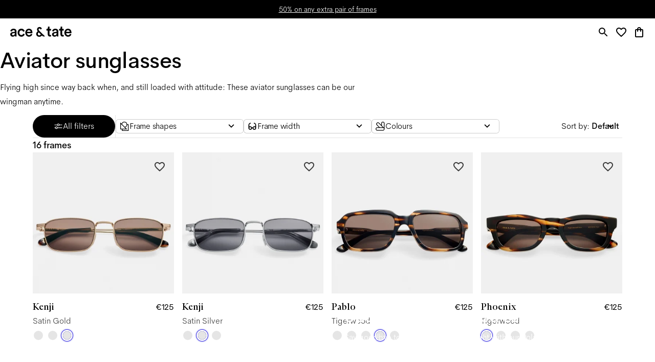

--- FILE ---
content_type: text/html; charset=utf-8
request_url: https://www.aceandtate.com/pl/sunglasses/aviator-sunglasses
body_size: 88714
content:
<!DOCTYPE html><html lang="en" prefix="og: http://ogp.me/ns#"><head><meta charSet="utf-8" data-next-head=""/><meta name="viewport" content="width=device-width, initial-scale=1.0, minimum-scale=1.0, maximum-scale=1.00, minimal-ui" data-next-head=""/><meta property="og:title" content="Aviator Sunglasses | Ace &amp; Tate" data-next-head=""/><meta property="dc:title" content="Aviator Sunglasses | Ace &amp; Tate" data-next-head=""/><meta property="twitter:title" content="Aviator Sunglasses | Ace &amp; Tate" data-next-head=""/><meta property="og:type" content="website" data-next-head=""/><meta property="og:description" content="Flying high since way back when, and still loaded with attitude: These aviator sunglasses can be our wingman anytime." data-next-head=""/><meta property="og:locale" content="pl" data-next-head=""/><meta property="og:image" content="https://images.aceandtate.com/image/upload/c_fill,h_630,w_1200/v1573559429/homepage/take_another_look.jpg" data-next-head=""/><title data-next-head="">Ace &amp; Tate</title><meta name="application-name" content="Ace &amp; Tate" data-next-head=""/><meta name="description" content="Shop men or women glasses and sunglasses, handmade from €145 including prescription lenses." data-next-head=""/><meta http-equiv="X-UA-Compatible" content="IE=edge" data-next-head=""/><meta name="google-site-verification" content="BzEkx4crrCpfHH_kyMR95ubpf04klVI_tKCFxMg_Oq0" data-next-head=""/><link rel="canonical" href="https://www.aceandtate.com/pl/sunglasses/aviator-sunglasses" data-next-head=""/><meta property="og:title" content="Ace &amp; Tate" data-next-head=""/><meta property="dc:title" content="Ace &amp; Tate" data-next-head=""/><meta property="twitter:title" content="Ace &amp; Tate" data-next-head=""/><meta property="og:type" content="website" data-next-head=""/><meta property="og:description" content="Shop men or women glasses and sunglasses, handmade from €145 including prescription lenses." data-next-head=""/><meta property="og:url" content="https://www.aceandtate.com/pl/sunglasses/aviator-sunglasses" data-next-head=""/><meta property="og:locale" content="pl" data-next-head=""/><meta property="og:image" content="https://images.aceandtate.com/image/upload/c_fill,h_630,w_1200/v1573559429/homepage/take_another_look.jpg" data-next-head=""/><meta name="twitter:site" content="@aceandtate" data-next-head=""/><meta name="twitter:creator" content="@aceandtate" data-next-head=""/><link rel="alternate" hrefLang="de-AT" href="https://www.aceandtate.com/at/sunglasses/aviator-sunglasses" data-next-head=""/><link rel="alternate" hrefLang="en-AT" href="https://www.aceandtate.com/at-en/sunglasses/aviator-sunglasses" data-next-head=""/><link rel="alternate" hrefLang="nl-BE" href="https://www.aceandtate.com/be/sunglasses/aviator-sunglasses" data-next-head=""/><link rel="alternate" hrefLang="en-BE" href="https://www.aceandtate.com/be-en/sunglasses/aviator-sunglasses" data-next-head=""/><link rel="alternate" hrefLang="fr-BE" href="https://www.aceandtate.com/be-fr/sunglasses/aviator-sunglasses" data-next-head=""/><link rel="alternate" hrefLang="de-CH" href="https://www.aceandtate.com/ch/sunglasses/aviator-sunglasses" data-next-head=""/><link rel="alternate" hrefLang="en-CH" href="https://www.aceandtate.com/ch-en/sunglasses/aviator-sunglasses" data-next-head=""/><link rel="alternate" hrefLang="fr-CH" href="https://www.aceandtate.com/ch-fr/sunglasses/aviator-sunglasses" data-next-head=""/><link rel="alternate" hrefLang="en-CZ" href="https://www.aceandtate.com/cz/sunglasses/aviator-sunglasses" data-next-head=""/><link rel="alternate" hrefLang="de-DE" href="https://www.aceandtate.com/de/sunglasses/aviator-sunglasses" data-next-head=""/><link rel="alternate" hrefLang="en-DE" href="https://www.aceandtate.com/de-en/sunglasses/aviator-sunglasses" data-next-head=""/><link rel="alternate" hrefLang="en-DK" href="https://www.aceandtate.com/dk/sunglasses/aviator-sunglasses" data-next-head=""/><link rel="alternate" hrefLang="es-ES" href="https://www.aceandtate.com/es/sunglasses/aviator-sunglasses" data-next-head=""/><link rel="alternate" hrefLang="en-ES" href="https://www.aceandtate.com/es-en/sunglasses/aviator-sunglasses" data-next-head=""/><link rel="alternate" hrefLang="en-FI" href="https://www.aceandtate.com/fi/sunglasses/aviator-sunglasses" data-next-head=""/><link rel="alternate" hrefLang="fr-FR" href="https://www.aceandtate.com/fr/sunglasses/aviator-sunglasses" data-next-head=""/><link rel="alternate" hrefLang="en-FR" href="https://www.aceandtate.com/fr-en/sunglasses/aviator-sunglasses" data-next-head=""/><link rel="alternate" hrefLang="en-GB" href="https://www.aceandtate.com/gb/sunglasses/aviator-sunglasses" data-next-head=""/><link rel="alternate" hrefLang="en-IE" href="https://www.aceandtate.com/ie/sunglasses/aviator-sunglasses" data-next-head=""/><link rel="alternate" hrefLang="en-IT" href="https://www.aceandtate.com/it/sunglasses/aviator-sunglasses" data-next-head=""/><link rel="alternate" hrefLang="en-LU" href="https://www.aceandtate.com/lu/sunglasses/aviator-sunglasses" data-next-head=""/><link rel="alternate" hrefLang="nl-NL" href="https://www.aceandtate.com/nl/sunglasses/aviator-sunglasses" data-next-head=""/><link rel="alternate" hrefLang="en-NL" href="https://www.aceandtate.com/nl-en/sunglasses/aviator-sunglasses" data-next-head=""/><link rel="alternate" hrefLang="en-PL" href="https://www.aceandtate.com/pl/sunglasses/aviator-sunglasses" data-next-head=""/><link rel="alternate" hrefLang="en-PT" href="https://www.aceandtate.com/pt/sunglasses/aviator-sunglasses" data-next-head=""/><link rel="alternate" hrefLang="en-RO" href="https://www.aceandtate.com/ro/sunglasses/aviator-sunglasses" data-next-head=""/><link rel="alternate" hrefLang="en-SE" href="https://www.aceandtate.com/se/sunglasses/aviator-sunglasses" data-next-head=""/><link rel="alternate" hrefLang="en-US" href="https://www.aceandtate.com/us/sunglasses/aviator-sunglasses" data-next-head=""/><meta name="msapplication-TileColor" content="#FFFFFF" data-next-head=""/><meta name="msapplication-TileImage" content="/static/favicons/mstile-144x144.png" data-next-head=""/><meta name="msapplication-square70x70logo" content="/static/favicons/mstile-70x70.png" data-next-head=""/><meta name="msapplication-square150x150logo" content="/static/favicons/mstile-150x150.png" data-next-head=""/><meta name="msapplication-wide310x150logo" content="/static/favicons/mstile-310x150.png" data-next-head=""/><meta name="msapplication-square310x310logo" content="/static/favicons/mstile-310x310.png" data-next-head=""/><meta property="og:type" content="product.group" data-next-head=""/><meta property="twitter:card" content="summary" data-next-head=""/><link rel="apple-touch-icon-precomposed" sizes="57x57" href="/static/favicons/apple-touch-icon-57x57.png"/><link rel="apple-touch-icon-precomposed" sizes="114x114" href="/static/favicons/apple-touch-icon-114x114.png"/><link rel="apple-touch-icon-precomposed" sizes="72x72" href="/static/favicons/apple-touch-icon-72x72.png"/><link rel="apple-touch-icon-precomposed" sizes="144x144" href="/static/favicons/apple-touch-icon-144x144.png"/><link rel="apple-touch-icon-precomposed" sizes="60x60" href="/static/favicons/apple-touch-icon-60x60.png"/><link rel="apple-touch-icon-precomposed" sizes="120x120" href="/static/favicons/apple-touch-icon-120x120.png"/><link rel="apple-touch-icon-precomposed" sizes="76x76" href="/static/favicons/apple-touch-icon-76x76.png"/><link rel="apple-touch-icon-precomposed" sizes="152x152" href="/static/favicons/apple-touch-icon-152x152.png"/><link rel="icon" type="image/png" href="/static/favicons/favicon-196x196.png" sizes="196x196"/><link rel="icon" type="image/png" href="/static/favicons/favicon-96x96.png" sizes="96x96"/><link rel="icon" type="image/png" href="/static/favicons/favicon-32x32.png" sizes="32x32"/><link rel="icon" type="image/png" href="/static/favicons/favicon-16x16.png" sizes="16x16"/><link rel="icon" type="image/png" href="/static/favicons/favicon-128.png" sizes="128x128"/><link rel="icon" href="/static/favicons/favicon-white.ico" media="(prefers-color-scheme:dark)"/><link rel="preload" href="/_next/static/css/6e1aa3948f3cb6d5.css" as="style"/><link rel="preload" href="/_next/static/css/3837a80cdc3637ba.css" as="style"/><meta name="sentry-trace" content="ccfe19a06723c4e664408b9f9b454130-c413977cd8df7ebb-0"/><meta name="baggage" content="sentry-environment=production,sentry-release=157a3006145c0835e742bebefbf312ae6348d418,sentry-public_key=209ecfd9eaac437887b9a453aa0beca5,sentry-trace_id=ccfe19a06723c4e664408b9f9b454130,sentry-sampled=false"/><link rel="preload" as="image" imageSrcSet="https://images.aceandtate.com/image/upload/c_fill,h_256,w_256,q_100/:spree/public/spree/products/18745/original/kenji-satin-gold-sun-flat.jpg 256w, https://images.aceandtate.com/image/upload/c_fill,h_384,w_384,q_100/:spree/public/spree/products/18745/original/kenji-satin-gold-sun-flat.jpg 384w, https://images.aceandtate.com/image/upload/c_fill,h_640,w_640,q_100/:spree/public/spree/products/18745/original/kenji-satin-gold-sun-flat.jpg 640w, https://images.aceandtate.com/image/upload/c_fill,h_750,w_750,q_100/:spree/public/spree/products/18745/original/kenji-satin-gold-sun-flat.jpg 750w, https://images.aceandtate.com/image/upload/c_fill,h_828,w_828,q_100/:spree/public/spree/products/18745/original/kenji-satin-gold-sun-flat.jpg 828w, https://images.aceandtate.com/image/upload/c_fill,h_1080,w_1080,q_100/:spree/public/spree/products/18745/original/kenji-satin-gold-sun-flat.jpg 1080w, https://images.aceandtate.com/image/upload/c_fill,h_1200,w_1200,q_100/:spree/public/spree/products/18745/original/kenji-satin-gold-sun-flat.jpg 1200w, https://images.aceandtate.com/image/upload/c_fill,h_1920,w_1920,q_100/:spree/public/spree/products/18745/original/kenji-satin-gold-sun-flat.jpg 1920w, https://images.aceandtate.com/image/upload/c_fill,h_2048,w_2048,q_100/:spree/public/spree/products/18745/original/kenji-satin-gold-sun-flat.jpg 2048w, https://images.aceandtate.com/image/upload/c_fill,h_3840,w_3840,q_100/:spree/public/spree/products/18745/original/kenji-satin-gold-sun-flat.jpg 3840w" imageSizes="(max-width: 768px) 50vw, (max-width: 1023px) 33vw, 25vw" data-next-head=""/><link rel="preload" as="image" imageSrcSet="https://images.aceandtate.com/image/upload/c_fill,h_256,w_256,q_100/:spree/public/spree/products/18743/original/kenji-satin-silver-sun-flat.jpg 256w, https://images.aceandtate.com/image/upload/c_fill,h_384,w_384,q_100/:spree/public/spree/products/18743/original/kenji-satin-silver-sun-flat.jpg 384w, https://images.aceandtate.com/image/upload/c_fill,h_640,w_640,q_100/:spree/public/spree/products/18743/original/kenji-satin-silver-sun-flat.jpg 640w, https://images.aceandtate.com/image/upload/c_fill,h_750,w_750,q_100/:spree/public/spree/products/18743/original/kenji-satin-silver-sun-flat.jpg 750w, https://images.aceandtate.com/image/upload/c_fill,h_828,w_828,q_100/:spree/public/spree/products/18743/original/kenji-satin-silver-sun-flat.jpg 828w, https://images.aceandtate.com/image/upload/c_fill,h_1080,w_1080,q_100/:spree/public/spree/products/18743/original/kenji-satin-silver-sun-flat.jpg 1080w, https://images.aceandtate.com/image/upload/c_fill,h_1200,w_1200,q_100/:spree/public/spree/products/18743/original/kenji-satin-silver-sun-flat.jpg 1200w, https://images.aceandtate.com/image/upload/c_fill,h_1920,w_1920,q_100/:spree/public/spree/products/18743/original/kenji-satin-silver-sun-flat.jpg 1920w, https://images.aceandtate.com/image/upload/c_fill,h_2048,w_2048,q_100/:spree/public/spree/products/18743/original/kenji-satin-silver-sun-flat.jpg 2048w, https://images.aceandtate.com/image/upload/c_fill,h_3840,w_3840,q_100/:spree/public/spree/products/18743/original/kenji-satin-silver-sun-flat.jpg 3840w" imageSizes="(max-width: 768px) 50vw, (max-width: 1023px) 33vw, 25vw" data-next-head=""/><link rel="preload" as="image" imageSrcSet="https://images.aceandtate.com/image/upload/c_fill,h_256,w_256,q_100/:spree/public/spree/products/18721/original/pablo-tigerwood-sun-flat.jpg 256w, https://images.aceandtate.com/image/upload/c_fill,h_384,w_384,q_100/:spree/public/spree/products/18721/original/pablo-tigerwood-sun-flat.jpg 384w, https://images.aceandtate.com/image/upload/c_fill,h_640,w_640,q_100/:spree/public/spree/products/18721/original/pablo-tigerwood-sun-flat.jpg 640w, https://images.aceandtate.com/image/upload/c_fill,h_750,w_750,q_100/:spree/public/spree/products/18721/original/pablo-tigerwood-sun-flat.jpg 750w, https://images.aceandtate.com/image/upload/c_fill,h_828,w_828,q_100/:spree/public/spree/products/18721/original/pablo-tigerwood-sun-flat.jpg 828w, https://images.aceandtate.com/image/upload/c_fill,h_1080,w_1080,q_100/:spree/public/spree/products/18721/original/pablo-tigerwood-sun-flat.jpg 1080w, https://images.aceandtate.com/image/upload/c_fill,h_1200,w_1200,q_100/:spree/public/spree/products/18721/original/pablo-tigerwood-sun-flat.jpg 1200w, https://images.aceandtate.com/image/upload/c_fill,h_1920,w_1920,q_100/:spree/public/spree/products/18721/original/pablo-tigerwood-sun-flat.jpg 1920w, https://images.aceandtate.com/image/upload/c_fill,h_2048,w_2048,q_100/:spree/public/spree/products/18721/original/pablo-tigerwood-sun-flat.jpg 2048w, https://images.aceandtate.com/image/upload/c_fill,h_3840,w_3840,q_100/:spree/public/spree/products/18721/original/pablo-tigerwood-sun-flat.jpg 3840w" imageSizes="(max-width: 768px) 50vw, (max-width: 1023px) 33vw, 25vw" data-next-head=""/><link rel="preload" as="image" imageSrcSet="https://images.aceandtate.com/image/upload/c_fill,h_256,w_256,q_100/:spree/public/spree/products/18707/original/phoenix-tigerwood-sun-flat.jpg 256w, https://images.aceandtate.com/image/upload/c_fill,h_384,w_384,q_100/:spree/public/spree/products/18707/original/phoenix-tigerwood-sun-flat.jpg 384w, https://images.aceandtate.com/image/upload/c_fill,h_640,w_640,q_100/:spree/public/spree/products/18707/original/phoenix-tigerwood-sun-flat.jpg 640w, https://images.aceandtate.com/image/upload/c_fill,h_750,w_750,q_100/:spree/public/spree/products/18707/original/phoenix-tigerwood-sun-flat.jpg 750w, https://images.aceandtate.com/image/upload/c_fill,h_828,w_828,q_100/:spree/public/spree/products/18707/original/phoenix-tigerwood-sun-flat.jpg 828w, https://images.aceandtate.com/image/upload/c_fill,h_1080,w_1080,q_100/:spree/public/spree/products/18707/original/phoenix-tigerwood-sun-flat.jpg 1080w, https://images.aceandtate.com/image/upload/c_fill,h_1200,w_1200,q_100/:spree/public/spree/products/18707/original/phoenix-tigerwood-sun-flat.jpg 1200w, https://images.aceandtate.com/image/upload/c_fill,h_1920,w_1920,q_100/:spree/public/spree/products/18707/original/phoenix-tigerwood-sun-flat.jpg 1920w, https://images.aceandtate.com/image/upload/c_fill,h_2048,w_2048,q_100/:spree/public/spree/products/18707/original/phoenix-tigerwood-sun-flat.jpg 2048w, https://images.aceandtate.com/image/upload/c_fill,h_3840,w_3840,q_100/:spree/public/spree/products/18707/original/phoenix-tigerwood-sun-flat.jpg 3840w" imageSizes="(max-width: 768px) 50vw, (max-width: 1023px) 33vw, 25vw" data-next-head=""/><style id="stitches"></style><link rel="stylesheet" href="/_next/static/css/6e1aa3948f3cb6d5.css" data-n-g=""/><link rel="stylesheet" href="/_next/static/css/3837a80cdc3637ba.css" data-n-p=""/><noscript data-n-css=""></noscript><script defer="" noModule="" src="/_next/static/chunks/polyfills-42372ed130431b0a.js"></script><script defer="" src="/_next/static/chunks/5628.024d3a13e1066479.js"></script><script defer="" src="/_next/static/chunks/9335.0fd5a87c5507a9bd.js"></script><script defer="" src="/_next/static/chunks/8482.0428034f2802e34b.js"></script><script src="/_next/static/chunks/webpack-85956ed9072af8ea.js" defer=""></script><script src="/_next/static/chunks/framework-7ef8cdb186bceb58.js" defer=""></script><script src="/_next/static/chunks/main-1077accc70bc20a0.js" defer=""></script><script src="/_next/static/chunks/pages/_app-427334d0b9056193.js" defer=""></script><script src="/_next/static/chunks/98e2d21d-7a231e7d91b1630a.js" defer=""></script><script src="/_next/static/chunks/50906823-b004ec728ea226cd.js" defer=""></script><script src="/_next/static/chunks/3767-aba076227d46c674.js" defer=""></script><script src="/_next/static/chunks/3168-a50af49629cd81f3.js" defer=""></script><script src="/_next/static/chunks/6800-480599b34f272473.js" defer=""></script><script src="/_next/static/chunks/6030-34022c3b97f76b11.js" defer=""></script><script src="/_next/static/chunks/2913-c764cfabded7a09d.js" defer=""></script><script src="/_next/static/chunks/2351-96aa279bacc7de22.js" defer=""></script><script src="/_next/static/chunks/7606-bea2aae07856c897.js" defer=""></script><script src="/_next/static/chunks/403-7be0112a6572727f.js" defer=""></script><script src="/_next/static/chunks/7403-9396c73cbb16fd7d.js" defer=""></script><script src="/_next/static/chunks/6817-6741fa7374fd6373.js" defer=""></script><script src="/_next/static/chunks/6248-91a12329d7391010.js" defer=""></script><script src="/_next/static/chunks/pages/%5Blocale%5D/%5B...path%5D-889539730c866d18.js" defer=""></script><script src="/_next/static/Q8K7sb_2MXa7VUXd5hDBZ/_buildManifest.js" defer=""></script><script src="/_next/static/Q8K7sb_2MXa7VUXd5hDBZ/_ssgManifest.js" defer=""></script><style data-styled="" data-styled-version="5.3.11">:root{--grid-xxs:4px;--grid-xs:8px;--grid-s:12px;--grid-m:24px;--grid-l:40px;--grid-xl:80px;--grid-xxl:120px;}/*!sc*/
@media (max-width:768px){:root{--grid-xl:56px;--grid-xxl:56px;}}/*!sc*/
@media (max-width:540px){:root{--grid-xl:24px;--grid-xxl:24px;--grid-l:20px;--grid-m:16px;}}/*!sc*/
html{line-height:1.15;-webkit-text-size-adjust:100%;}/*!sc*/
body{margin:0;}/*!sc*/
main{display:block;}/*!sc*/
h1{font-size:2em;margin:0.67em 0;}/*!sc*/
hr{box-sizing:content-box;height:0;overflow:visible;}/*!sc*/
pre{font-family:monospace,monospace;font-size:1em;}/*!sc*/
a{background-color:transparent;}/*!sc*/
abbr[title]{border-bottom:none;-webkit-text-decoration:underline;text-decoration:underline;-webkit-text-decoration:underline dotted;text-decoration:underline dotted;}/*!sc*/
b,strong{font-weight:bolder;}/*!sc*/
code,kbd,samp{font-family:monospace,monospace;font-size:1em;}/*!sc*/
small{font-size:80%;}/*!sc*/
sub,sup{font-size:75%;line-height:0;position:relative;vertical-align:baseline;}/*!sc*/
sub{bottom:-0.25em;}/*!sc*/
sup{top:-0.5em;}/*!sc*/
img{border-style:none;}/*!sc*/
button,input,optgroup,select,textarea{font-family:inherit;font-size:100%;line-height:1.15;margin:0;}/*!sc*/
button,input{overflow:visible;}/*!sc*/
button,select{text-transform:none;}/*!sc*/
button,[type="button"],[type="reset"],[type="submit"]{-webkit-appearance:button;}/*!sc*/
button::-moz-focus-inner,[type="button"]::-moz-focus-inner,[type="reset"]::-moz-focus-inner,[type="submit"]::-moz-focus-inner{border-style:none;padding:0;}/*!sc*/
button:-moz-focusring,[type="button"]:-moz-focusring,[type="reset"]:-moz-focusring,[type="submit"]:-moz-focusring{outline:1px dotted ButtonText;}/*!sc*/
fieldset{padding:0.35em 0.75em 0.625em;}/*!sc*/
legend{box-sizing:border-box;color:inherit;display:table;max-width:100%;padding:0;white-space:normal;}/*!sc*/
progress{vertical-align:baseline;}/*!sc*/
textarea{overflow:auto;}/*!sc*/
[type="checkbox"],[type="radio"]{box-sizing:border-box;padding:0;}/*!sc*/
[type="number"]::-webkit-inner-spin-button,[type="number"]::-webkit-outer-spin-button{height:auto;}/*!sc*/
[type="search"]{-webkit-appearance:textfield;outline-offset:-2px;}/*!sc*/
[type="search"]::-webkit-search-decoration{-webkit-appearance:none;}/*!sc*/
::-webkit-file-upload-button{-webkit-appearance:button;font:inherit;}/*!sc*/
details{display:block;}/*!sc*/
summary{display:list-item;}/*!sc*/
template{display:none;}/*!sc*/
[hidden]{display:none;}/*!sc*/
html{font-size:18px;line-height:32px;}/*!sc*/
body{-webkit-font-smoothing:antialiased;-moz-osx-font-smoothing:grayscale;overflow-x:hidden;}/*!sc*/
body.ReactModal__Body--open,body.no-scroll{overflow:hidden;}/*!sc*/
.ReactModal__Overlay{background-color:rgba(15,45,140,0.20);}/*!sc*/
.activeNav{opacity:.3;}/*!sc*/
.NewsletterModal .ReactModal__Overlay{opacity:0 !important;-webkit-transition:all 1000ms ease;transition:all 1000ms ease;}/*!sc*/
.NewsletterModal .ReactModal__Overlay--after-open{opacity:1 !important;}/*!sc*/
.NewsletterModal .ReactModal__Overlay--before-close{opacity:0 !important;}/*!sc*/
.NewsletterModal .ReactModal__Content{display:block;-webkit-transition:all 1000ms ease;transition:all 1000ms ease;}/*!sc*/
.ReactModalFaq .ReactModal__Overlay{opacity:0 !important;-webkit-transition:all 300ms ease;transition:all 300ms ease;}/*!sc*/
.ReactModalFaq .ReactModal__Overlay--after-open{opacity:1 !important;}/*!sc*/
.ReactModalFaq .ReactModal__Overlay--before-close{opacity:0 !important;}/*!sc*/
.ReactModalFaq .ReactModal__Content{top:50% !important;-webkit-transition:all 300ms ease;transition:all 300ms ease;background:transparent !important;}/*!sc*/
.ReactModalFaq .ReactModal__Content--after-open{top:10% !important;}/*!sc*/
.ReactModalFaq .ReactModal__Content--before-close{top:50% !important;}/*!sc*/
html{box-sizing:border-box;}/*!sc*/
*,*::before,*::after{box-sizing:inherit;}/*!sc*/
button,[role="button"]{cursor:pointer;}/*!sc*/
button{color:inherit;background-color:transparent;outline:none;border:none;}/*!sc*/
button:focus-visible{outline:-webkit-focus-ring-color auto 1px;}/*!sc*/
button,input,optgroup,select,textarea{font-family:'AmperSans','Helvetica Neue',Helvetica,Arial,sans-serif;}/*!sc*/
a{-webkit-text-decoration:none;text-decoration:none;color:inherit;cursor:pointer;}/*!sc*/
a:hover{-webkit-text-decoration:none;text-decoration:none;}/*!sc*/
#kustomer-ui-sdk-iframe{z-index:52 !important;}/*!sc*/
#_hj_feedback_container div[id$="feedback"][data-state=minimized]{z-index:47;}/*!sc*/
#_hj_feedback_container div[id$="feedback"][data-state=emotion]{z-index:53;}/*!sc*/
#optanon.classic #optanon-popup-bg,#optanon.classic #optanon-popup-wrapper{display:none;}/*!sc*/
fieldset{padding:0;border:0;}/*!sc*/
@media print{.noPrint,.noPrint img{display:none !important;}}/*!sc*/
data-styled.g2[id="sc-global-ekMjII1"]{content:"sc-global-ekMjII1,"}/*!sc*/
:root,:host{--ds-grid-gutter:8px;--ds-grid-padding:24px;}/*!sc*/
@media (min-width:480px){:root,:host{--ds-grid-padding:40px;}}/*!sc*/
@media (min-width:1024px){:root,:host{--ds-grid-padding:64px;--ds-grid-gutter:16px;}}/*!sc*/
@media (min-width:1680px){:root,:host{--ds-grid-gutter:24px;--ds-grid-padding:90px;}}/*!sc*/
html,*,*:after,*:before{box-sizing:border-box;font-family:"AmperSans","Helvetica Neue",Helvetica,Arial,sans-serif;}/*!sc*/
data-styled.g3[id="sc-global-dVLOiD1"]{content:"sc-global-dVLOiD1,"}/*!sc*/
.knJmWT{color:inherit;margin:0;font-size:12px;line-height:20px;font-family:'AmperSans','Helvetica Neue',Helvetica,Arial,sans-serif;font-weight:200;-webkit-letter-spacing:0em;-moz-letter-spacing:0em;-ms-letter-spacing:0em;letter-spacing:0em;}/*!sc*/
@media (min-width:1024px){.knJmWT{font-size:14px;line-height:24px;}}/*!sc*/
@media (min-width:1680px){.knJmWT{font-size:16px;line-height:28px;}}/*!sc*/
.iOpwtO{margin:0;font-size:16px;line-height:24px;font-family:'AmperSans','Helvetica Neue',Helvetica,Arial,sans-serif;font-weight:500;-webkit-letter-spacing:-0.015em;-moz-letter-spacing:-0.015em;-ms-letter-spacing:-0.015em;letter-spacing:-0.015em;}/*!sc*/
@media (min-width:1024px){.iOpwtO{font-size:18px;line-height:28px;}}/*!sc*/
@media (min-width:1680px){.iOpwtO{font-size:22px;line-height:32px;}}/*!sc*/
.iOpwtO span.font-serif{font-family:'ATArizonaSerif',serif;font-weight:400;-webkit-letter-spacing:0em;-moz-letter-spacing:0em;-ms-letter-spacing:0em;letter-spacing:0em;}/*!sc*/
.fbUFEy{margin:0;font-size:18px;line-height:28px;font-family:'AmperSans','Helvetica Neue',Helvetica,Arial,sans-serif;font-weight:500;-webkit-letter-spacing:-0.015em;-moz-letter-spacing:-0.015em;-ms-letter-spacing:-0.015em;letter-spacing:-0.015em;}/*!sc*/
@media (min-width:1024px){.fbUFEy{font-size:24px;line-height:32px;}}/*!sc*/
@media (min-width:1680px){.fbUFEy{font-size:30px;line-height:44px;}}/*!sc*/
.fbUFEy span.font-serif{font-family:'ATArizonaSerif',serif;font-weight:400;-webkit-letter-spacing:0em;-moz-letter-spacing:0em;-ms-letter-spacing:0em;letter-spacing:0em;}/*!sc*/
.eydUCs{margin:0;font-size:18px;line-height:28px;font-family:'AmperSans','Helvetica Neue',Helvetica,Arial,sans-serif;font-weight:200;-webkit-letter-spacing:0em;-moz-letter-spacing:0em;-ms-letter-spacing:0em;letter-spacing:0em;}/*!sc*/
@media (min-width:1024px){.eydUCs{font-size:20px;line-height:32px;}}/*!sc*/
@media (min-width:1680px){.eydUCs{font-size:22px;line-height:36px;}}/*!sc*/
.bITfdq{margin:0;margin-bottom:12px;font-size:14px;line-height:24px;font-family:'AmperSans','Helvetica Neue',Helvetica,Arial,sans-serif;font-weight:200;-webkit-letter-spacing:0em;-moz-letter-spacing:0em;-ms-letter-spacing:0em;letter-spacing:0em;}/*!sc*/
@media (min-width:1024px){.bITfdq{font-size:16px;line-height:28px;}}/*!sc*/
@media (min-width:1680px){.bITfdq{font-size:18px;line-height:28px;}}/*!sc*/
.esOAqO{margin:0;font-size:32px;line-height:44px;font-family:'AmperSans','Helvetica Neue',Helvetica,Arial,sans-serif;font-weight:500;-webkit-letter-spacing:-0.015em;-moz-letter-spacing:-0.015em;-ms-letter-spacing:-0.015em;letter-spacing:-0.015em;}/*!sc*/
@media (min-width:1024px){.esOAqO{font-size:43px;line-height:53px;}}/*!sc*/
@media (min-width:1680px){.esOAqO{font-size:54px;line-height:68px;}}/*!sc*/
.esOAqO span.font-serif{font-family:'ATArizonaSerif',serif;font-weight:400;-webkit-letter-spacing:0em;-moz-letter-spacing:0em;-ms-letter-spacing:0em;letter-spacing:0em;}/*!sc*/
.gPFcTM{margin:0;font-size:14px;line-height:24px;font-family:'AmperSans','Helvetica Neue',Helvetica,Arial,sans-serif;font-weight:200;-webkit-letter-spacing:0em;-moz-letter-spacing:0em;-ms-letter-spacing:0em;letter-spacing:0em;}/*!sc*/
@media (min-width:1024px){.gPFcTM{font-size:16px;line-height:28px;}}/*!sc*/
@media (min-width:1680px){.gPFcTM{font-size:18px;line-height:28px;}}/*!sc*/
.bTiYcG{margin:0;font-size:16px;line-height:20px;font-family:'AmperSans','Helvetica Neue',Helvetica,Arial,sans-serif;font-weight:200;-webkit-letter-spacing:0em;-moz-letter-spacing:0em;-ms-letter-spacing:0em;letter-spacing:0em;font-weight:500;}/*!sc*/
@media (min-width:1024px){.bTiYcG{font-size:16px;line-height:20px;}}/*!sc*/
@media (min-width:1680px){.bTiYcG{font-size:16px;line-height:20px;}}/*!sc*/
.jDhDAi{margin:0;font-size:14px;line-height:24px;font-family:'AmperSans','Helvetica Neue',Helvetica,Arial,sans-serif;font-weight:200;-webkit-letter-spacing:0em;-moz-letter-spacing:0em;-ms-letter-spacing:0em;letter-spacing:0em;font-weight:500;}/*!sc*/
@media (min-width:1024px){.jDhDAi{font-size:16px;line-height:28px;}}/*!sc*/
@media (min-width:1680px){.jDhDAi{font-size:18px;line-height:28px;}}/*!sc*/
.hSTNQV{margin:0;font-size:14px;line-height:24px;font-family:'AmperSans','Helvetica Neue',Helvetica,Arial,sans-serif;font-weight:200;-webkit-letter-spacing:0em;-moz-letter-spacing:0em;-ms-letter-spacing:0em;letter-spacing:0em;font-weight:200;}/*!sc*/
@media (min-width:1024px){.hSTNQV{font-size:16px;line-height:28px;}}/*!sc*/
@media (min-width:1680px){.hSTNQV{font-size:18px;line-height:28px;}}/*!sc*/
.tWRZd{color:rgba(0,0,0,0.5);margin:0;font-size:16px;line-height:20px;font-family:'AmperSans','Helvetica Neue',Helvetica,Arial,sans-serif;font-weight:200;-webkit-letter-spacing:0em;-moz-letter-spacing:0em;-ms-letter-spacing:0em;letter-spacing:0em;font-weight:200;}/*!sc*/
@media (min-width:1024px){.tWRZd{font-size:16px;line-height:20px;}}/*!sc*/
@media (min-width:1680px){.tWRZd{font-size:16px;line-height:20px;}}/*!sc*/
.fqOQpt{margin:0;font-size:14px;line-height:20px;font-family:'AmperSans','Helvetica Neue',Helvetica,Arial,sans-serif;font-weight:500;-webkit-letter-spacing:-0.015em;-moz-letter-spacing:-0.015em;-ms-letter-spacing:-0.015em;letter-spacing:-0.015em;font-weight:200;}/*!sc*/
@media (min-width:1024px){.fqOQpt{font-size:16px;line-height:24px;}}/*!sc*/
@media (min-width:1680px){.fqOQpt{font-size:18px;line-height:28px;}}/*!sc*/
.gJKUOq{color:rgba(0,0,0,1);margin:0;font-size:14px;line-height:24px;font-family:'AmperSans','Helvetica Neue',Helvetica,Arial,sans-serif;font-weight:200;-webkit-letter-spacing:0em;-moz-letter-spacing:0em;-ms-letter-spacing:0em;letter-spacing:0em;}/*!sc*/
@media (min-width:1024px){.gJKUOq{font-size:16px;line-height:28px;}}/*!sc*/
@media (min-width:1680px){.gJKUOq{font-size:18px;line-height:28px;}}/*!sc*/
.fPKdEs{color:rgba(0,0,0,1);margin:0;font-size:14px;line-height:24px;font-family:'AmperSans','Helvetica Neue',Helvetica,Arial,sans-serif;font-weight:200;-webkit-letter-spacing:0em;-moz-letter-spacing:0em;-ms-letter-spacing:0em;letter-spacing:0em;font-weight:500;}/*!sc*/
@media (min-width:1024px){.fPKdEs{font-size:16px;line-height:28px;}}/*!sc*/
@media (min-width:1680px){.fPKdEs{font-size:18px;line-height:28px;}}/*!sc*/
.gkgHUL{margin:0;font-size:16px;line-height:24px;font-family:'ATArizonaSerif',serif;font-weight:400;-webkit-letter-spacing:0em;-moz-letter-spacing:0em;-ms-letter-spacing:0em;letter-spacing:0em;}/*!sc*/
@media (min-width:1024px){.gkgHUL{font-size:18px;line-height:28px;}}/*!sc*/
@media (min-width:1680px){.gkgHUL{font-size:22px;line-height:32px;}}/*!sc*/
.kjLUnU{margin:0;font-size:14px;line-height:20px;font-family:'AmperSans','Helvetica Neue',Helvetica,Arial,sans-serif;font-weight:500;-webkit-letter-spacing:-0.015em;-moz-letter-spacing:-0.015em;-ms-letter-spacing:-0.015em;letter-spacing:-0.015em;}/*!sc*/
@media (min-width:1024px){.kjLUnU{font-size:16px;line-height:24px;}}/*!sc*/
@media (min-width:1680px){.kjLUnU{font-size:18px;line-height:28px;}}/*!sc*/
.cuSmgf{color:rgba(0,0,0,0.75);margin:0;font-size:14px;line-height:24px;font-family:'AmperSans','Helvetica Neue',Helvetica,Arial,sans-serif;font-weight:200;-webkit-letter-spacing:0em;-moz-letter-spacing:0em;-ms-letter-spacing:0em;letter-spacing:0em;}/*!sc*/
@media (min-width:1024px){.cuSmgf{font-size:16px;line-height:28px;}}/*!sc*/
@media (min-width:1680px){.cuSmgf{font-size:18px;line-height:28px;}}/*!sc*/
.jmKczo{color:#FFF;margin:0;margin-bottom:4px;font-size:24px;line-height:32px;font-family:'AmperSans','Helvetica Neue',Helvetica,Arial,sans-serif;font-weight:500;-webkit-letter-spacing:-0.015em;-moz-letter-spacing:-0.015em;-ms-letter-spacing:-0.015em;letter-spacing:-0.015em;}/*!sc*/
@media (min-width:1024px){.jmKczo{font-size:32px;line-height:44px;}}/*!sc*/
@media (min-width:1680px){.jmKczo{font-size:40px;line-height:56px;}}/*!sc*/
.jmKczo span.font-serif{font-family:'ATArizonaSerif',serif;font-weight:400;-webkit-letter-spacing:0em;-moz-letter-spacing:0em;-ms-letter-spacing:0em;letter-spacing:0em;}/*!sc*/
.gBRdmV{color:#FFF;margin:0;font-size:14px;line-height:24px;font-family:'AmperSans','Helvetica Neue',Helvetica,Arial,sans-serif;font-weight:200;-webkit-letter-spacing:0em;-moz-letter-spacing:0em;-ms-letter-spacing:0em;letter-spacing:0em;}/*!sc*/
@media (min-width:1024px){.gBRdmV{font-size:16px;line-height:28px;}}/*!sc*/
@media (min-width:1680px){.gBRdmV{font-size:18px;line-height:28px;}}/*!sc*/
.hskqkX{margin:0;font-size:14px;line-height:20px;font-family:'AmperSans','Helvetica Neue',Helvetica,Arial,sans-serif;font-weight:500;-webkit-letter-spacing:-0.015em;-moz-letter-spacing:-0.015em;-ms-letter-spacing:-0.015em;letter-spacing:-0.015em;font-weight:400;}/*!sc*/
@media (min-width:1024px){.hskqkX{font-size:16px;line-height:24px;}}/*!sc*/
@media (min-width:1680px){.hskqkX{font-size:18px;line-height:28px;}}/*!sc*/
.ktHune{margin:0;font-size:12px;line-height:20px;font-family:'AmperSans','Helvetica Neue',Helvetica,Arial,sans-serif;font-weight:200;-webkit-letter-spacing:0em;-moz-letter-spacing:0em;-ms-letter-spacing:0em;letter-spacing:0em;}/*!sc*/
@media (min-width:1024px){.ktHune{font-size:14px;line-height:24px;}}/*!sc*/
@media (min-width:1680px){.ktHune{font-size:16px;line-height:28px;}}/*!sc*/
.bDvsEP{margin:0;font-size:32px;line-height:44px;font-family:'ATArizonaSerif',serif;font-weight:400;-webkit-letter-spacing:0em;-moz-letter-spacing:0em;-ms-letter-spacing:0em;letter-spacing:0em;}/*!sc*/
@media (min-width:1024px){.bDvsEP{font-size:43px;line-height:53px;}}/*!sc*/
@media (min-width:1680px){.bDvsEP{font-size:54px;line-height:68px;}}/*!sc*/
.dJA-dOx{margin:0;font-size:10px;line-height:16px;font-family:'AmperSans','Helvetica Neue',Helvetica,Arial,sans-serif;font-weight:200;-webkit-letter-spacing:0em;-moz-letter-spacing:0em;-ms-letter-spacing:0em;letter-spacing:0em;}/*!sc*/
@media (min-width:1024px){.dJA-dOx{font-size:12px;line-height:24px;}}/*!sc*/
@media (min-width:1680px){.dJA-dOx{font-size:14px;line-height:24px;}}/*!sc*/
.eFVikA{margin:0;font-size:16px;line-height:20px;font-family:'AmperSans','Helvetica Neue',Helvetica,Arial,sans-serif;font-weight:200;-webkit-letter-spacing:0em;-moz-letter-spacing:0em;-ms-letter-spacing:0em;letter-spacing:0em;}/*!sc*/
@media (min-width:1024px){.eFVikA{font-size:16px;line-height:20px;}}/*!sc*/
@media (min-width:1680px){.eFVikA{font-size:16px;line-height:20px;}}/*!sc*/
.jXmHBe{margin:0;margin-bottom:12px;font-size:24px;line-height:32px;font-family:'AmperSans','Helvetica Neue',Helvetica,Arial,sans-serif;font-weight:500;-webkit-letter-spacing:-0.015em;-moz-letter-spacing:-0.015em;-ms-letter-spacing:-0.015em;letter-spacing:-0.015em;}/*!sc*/
@media (min-width:1024px){.jXmHBe{font-size:32px;line-height:44px;}}/*!sc*/
@media (min-width:1680px){.jXmHBe{font-size:40px;line-height:56px;}}/*!sc*/
.jXmHBe span.font-serif{font-family:'ATArizonaSerif',serif;font-weight:400;-webkit-letter-spacing:0em;-moz-letter-spacing:0em;-ms-letter-spacing:0em;letter-spacing:0em;}/*!sc*/
.drRymX{margin:0;font-size:14px;line-height:24px;font-family:'AmperSans','Helvetica Neue',Helvetica,Arial,sans-serif;font-weight:200;-webkit-letter-spacing:0em;-moz-letter-spacing:0em;-ms-letter-spacing:0em;letter-spacing:0em;font-weight:400;}/*!sc*/
@media (min-width:1024px){.drRymX{font-size:16px;line-height:28px;}}/*!sc*/
@media (min-width:1680px){.drRymX{font-size:18px;line-height:28px;}}/*!sc*/
.dnNFlz{color:inherit;margin:0;font-size:18px;line-height:28px;font-family:'AmperSans','Helvetica Neue',Helvetica,Arial,sans-serif;font-weight:500;-webkit-letter-spacing:-0.015em;-moz-letter-spacing:-0.015em;-ms-letter-spacing:-0.015em;letter-spacing:-0.015em;}/*!sc*/
@media (min-width:1024px){.dnNFlz{font-size:24px;line-height:32px;}}/*!sc*/
@media (min-width:1680px){.dnNFlz{font-size:30px;line-height:44px;}}/*!sc*/
.dnNFlz span.font-serif{font-family:'ATArizonaSerif',serif;font-weight:400;-webkit-letter-spacing:0em;-moz-letter-spacing:0em;-ms-letter-spacing:0em;letter-spacing:0em;}/*!sc*/
.kiLGyj{margin:0;font-size:18px;line-height:28px;font-family:'AmperSans','Helvetica Neue',Helvetica,Arial,sans-serif;font-weight:200;-webkit-letter-spacing:0em;-moz-letter-spacing:0em;-ms-letter-spacing:0em;letter-spacing:0em;font-weight:400;}/*!sc*/
@media (min-width:1024px){.kiLGyj{font-size:20px;line-height:32px;}}/*!sc*/
@media (min-width:1680px){.kiLGyj{font-size:22px;line-height:36px;}}/*!sc*/
data-styled.g4[id="Typography__StyledTypography-sc-knnod7-0"]{content:"knJmWT,iOpwtO,fbUFEy,eydUCs,bITfdq,esOAqO,gPFcTM,bTiYcG,jDhDAi,hSTNQV,tWRZd,fqOQpt,gJKUOq,fPKdEs,gkgHUL,kjLUnU,cuSmgf,jmKczo,gBRdmV,hskqkX,ktHune,bDvsEP,dJA-dOx,eFVikA,jXmHBe,drRymX,dnNFlz,kiLGyj,"}/*!sc*/
.dlyeaq{color:rgba(0,0,0,0.75);border:0;-webkit-clip:rect(0 0 0 0);clip:rect(0 0 0 0);height:1px;margin:-1px;overflow:hidden;padding:0;position:absolute;width:1px;}/*!sc*/
.fsGHwj{color:rgba(0,0,0,0.75);}/*!sc*/
data-styled.g8[id="styles__FormLabel-sc-c4okla-0"]{content:"dlyeaq,fsGHwj,"}/*!sc*/
.kyqcJg{border:none;padding:0;display:-webkit-box;display:-webkit-flex;display:-ms-flexbox;display:flex;-webkit-flex-direction:column;-ms-flex-direction:column;flex-direction:column;-webkit-align-items:flex-start;-webkit-box-align:flex-start;-ms-flex-align:flex-start;align-items:flex-start;}/*!sc*/
data-styled.g9[id="styles__InputGroup-sc-c4okla-1"]{content:"kyqcJg,"}/*!sc*/
.juATSP{display:-webkit-box;display:-webkit-flex;display:-ms-flexbox;display:flex;-webkit-flex-direction:column;-ms-flex-direction:column;flex-direction:column;-webkit-align-items:space-between;-webkit-box-align:space-between;-ms-flex-align:space-between;align-items:space-between;}/*!sc*/
.juATSP theme shadow{subtle:drop-shadow(0 5px 10px rgba(0,0,0,0.1));}/*!sc*/
.lfQivw{display:-webkit-box;display:-webkit-flex;display:-ms-flexbox;display:flex;-webkit-box-pack:justify;-webkit-justify-content:space-between;-ms-flex-pack:justify;justify-content:space-between;-webkit-align-items:baseline;-webkit-box-align:baseline;-ms-flex-align:baseline;align-items:baseline;gap:4px;}/*!sc*/
.lfQivw theme shadow{subtle:drop-shadow(0 5px 10px rgba(0,0,0,0.1));}/*!sc*/
.gtEAzB{display:-webkit-box;display:-webkit-flex;display:-ms-flexbox;display:flex;-webkit-box-pack:justify;-webkit-justify-content:space-between;-ms-flex-pack:justify;justify-content:space-between;}/*!sc*/
.gtEAzB style{width:100%;}/*!sc*/
.gtEAzB theme shadow{subtle:drop-shadow(0 5px 10px rgba(0,0,0,0.1));}/*!sc*/
.jhrLjn{display:-webkit-box;display:-webkit-flex;display:-ms-flexbox;display:flex;-webkit-flex-direction:column;-ms-flex-direction:column;flex-direction:column;gap:12px;}/*!sc*/
.jhrLjn theme shadow{subtle:drop-shadow(0 5px 10px rgba(0,0,0,0.1));}/*!sc*/
.buihmF{display:-webkit-box;display:-webkit-flex;display:-ms-flexbox;display:flex;-webkit-align-items:flex-start;-webkit-box-align:flex-start;-ms-flex-align:flex-start;align-items:flex-start;gap:8px;}/*!sc*/
.buihmF theme shadow{subtle:drop-shadow(0 5px 10px rgba(0,0,0,0.1));}/*!sc*/
data-styled.g17[id="Flex-sc-1n2d1zn-0"]{content:"juATSP,lfQivw,gtEAzB,jhrLjn,buihmF,"}/*!sc*/
.yFfMq{display:-webkit-box;display:-webkit-flex;display:-ms-flexbox;display:flex;-webkit-align-items:center;-webkit-box-align:center;-ms-flex-align:center;align-items:center;-webkit-box-pack:center;-webkit-justify-content:center;-ms-flex-pack:center;justify-content:center;width:100%;height:100%;position:relative;}/*!sc*/
data-styled.g18[id="Checkbox__RadixIndicator-sc-1plh5fa-0"]{content:"yFfMq,"}/*!sc*/
.gksILL{-webkit-flex-shrink:0;-ms-flex-negative:0;flex-shrink:0;--radio-size:20px;--radio-border:2px;background-color:white;width:var(--radio-size);height:var(--radio-size);padding:2px;border:solid var(--radio-border);border-radius:var(--radio-border);}/*!sc*/
.gksILL[data-state='checked']{background-color:rgba(47,38,221,1);border:rgba(47,38,221,1);color:rgba(255,255,255,1);}/*!sc*/
.gksILL[data-state='checked'][data-disabled]{background-color:rgba(0,0,0,0.1);color:rgba(0,0,0,0.3);}/*!sc*/
.gksILL[data-state='unchecked'][data-disabled]{border:solid var(--radio-border) rgba(0,0,0,0.1);color:rgba(0,0,0,0.3);}/*!sc*/
data-styled.g19[id="Checkbox__RadixRoot-sc-1plh5fa-1"]{content:"gksILL,"}/*!sc*/
.kFsiQt{width:100%;padding:0 var(--ds-grid-padding);}/*!sc*/
data-styled.g25[id="Grid__GridWrapper-sc-19se5q7-0"]{content:"kFsiQt,"}/*!sc*/
.kIvcXS{display:-webkit-box;display:-webkit-flex;display:-ms-flexbox;display:flex;-webkit-align-items:center;-webkit-box-align:center;-ms-flex-align:center;align-items:center;-webkit-box-pack:center;-webkit-justify-content:center;-ms-flex-pack:center;justify-content:center;grid-gap:var(--ds-grid-gutter);-webkit-flex-wrap:wrap;-ms-flex-wrap:wrap;flex-wrap:wrap;}/*!sc*/
.kIvcXS > *{-webkit-flex-shrink:0;-ms-flex-negative:0;flex-shrink:0;-webkit-box-flex:0;-webkit-flex-grow:0;-ms-flex-positive:0;flex-grow:0;width:calc( (100% / 1) - calc(var(--ds-grid-gutter) / 1 * 0) );}/*!sc*/
data-styled.g26[id="Grid__GridContainer-sc-19se5q7-1"]{content:"kIvcXS,"}/*!sc*/
.kuwoqg{-webkit-flex-shrink:0;-ms-flex-negative:0;flex-shrink:0;-webkit-box-flex:0;-webkit-flex-grow:0;-ms-flex-positive:0;flex-grow:0;}/*!sc*/
data-styled.g27[id="Cell__StyledCell-sc-1jpg722-0"]{content:"kuwoqg,"}/*!sc*/
.iuedRx{position:relative;display:-webkit-inline-box;display:-webkit-inline-flex;display:-ms-inline-flexbox;display:inline-flex;-webkit-flex-flow:row;-ms-flex-flow:row;flex-flow:row;-webkit-box-pack:center;-webkit-justify-content:center;-ms-flex-pack:center;justify-content:center;gap:8px;-webkit-align-items:center;-webkit-box-align:center;-ms-flex-align:center;align-items:center;box-sizing:border-box;border-radius:9999px;border:none;text-align:center;cursor:pointer;-webkit-text-decoration:none;text-decoration:none;-webkit-transition:all 150ms ease-out;transition:all 150ms ease-out;padding:12px 40px;--fg-button-color:rgba(255,255,255,1);--bg-button-color:rgba(0,0,0,1);--border-button-color:transparent;--bg-button-hover-color:rgba(0,0,0,0.75);--border-button-hover-color:transparent;--fg-button-hover-color:rgba(255,255,255,1);color:var(--fg-button-color);background-color:var(--bg-button-color);border:solid var(--border-button-color) 1px;}/*!sc*/
.iuedRx:hover{-webkit-text-decoration:none;text-decoration:none;}/*!sc*/
.iuedRx:hover{background-color:var(--bg-button-hover-color);border:solid var(--border-button-hover-color) 1px;color:var(--fg-button-hover-color);}/*!sc*/
.jFIUq{position:relative;display:-webkit-inline-box;display:-webkit-inline-flex;display:-ms-inline-flexbox;display:inline-flex;-webkit-flex-flow:row;-ms-flex-flow:row;flex-flow:row;-webkit-box-pack:center;-webkit-justify-content:center;-ms-flex-pack:center;justify-content:center;gap:8px;-webkit-align-items:center;-webkit-box-align:center;-ms-flex-align:center;align-items:center;box-sizing:border-box;border-radius:9999px;border:none;text-align:center;cursor:pointer;-webkit-text-decoration:none;text-decoration:none;-webkit-transition:all 150ms ease-out;transition:all 150ms ease-out;padding:12px 40px;--fg-button-color:rgba(0,0,0,1);--fg-button-hover-color:rgba(0,0,0,0.75);color:var(--fg-button-color);background-color:var(--bg-button-color);border:solid var(--border-button-color) 1px;padding:0;-webkit-text-decoration:underline;text-decoration:underline;}/*!sc*/
.jFIUq:hover{-webkit-text-decoration:none;text-decoration:none;}/*!sc*/
.jFIUq:hover{background-color:var(--bg-button-hover-color);border:solid var(--border-button-hover-color) 1px;color:var(--fg-button-hover-color);}/*!sc*/
.jFIUq:hover{-webkit-text-decoration:underline;text-decoration:underline;}/*!sc*/
@media (min-width:1024px){.jFIUq{padding:0;}}/*!sc*/
.hvOHSi{position:relative;display:-webkit-inline-box;display:-webkit-inline-flex;display:-ms-inline-flexbox;display:inline-flex;-webkit-flex-flow:row;-ms-flex-flow:row;flex-flow:row;-webkit-box-pack:center;-webkit-justify-content:center;-ms-flex-pack:center;justify-content:center;gap:8px;-webkit-align-items:center;-webkit-box-align:center;-ms-flex-align:center;align-items:center;box-sizing:border-box;border-radius:9999px;border:none;text-align:center;cursor:pointer;-webkit-text-decoration:none;text-decoration:none;-webkit-transition:all 150ms ease-out;transition:all 150ms ease-out;padding:12px 40px;--fg-button-color:rgba(255,255,255,1);--fg-button-hover-color:rgba(255,255,255,0.75);color:var(--fg-button-color);background-color:var(--bg-button-color);border:solid var(--border-button-color) 1px;padding:0;-webkit-text-decoration:underline;text-decoration:underline;}/*!sc*/
.hvOHSi:hover{-webkit-text-decoration:none;text-decoration:none;}/*!sc*/
.hvOHSi:hover{background-color:var(--bg-button-hover-color);border:solid var(--border-button-hover-color) 1px;color:var(--fg-button-hover-color);}/*!sc*/
.hvOHSi:hover{-webkit-text-decoration:underline;text-decoration:underline;}/*!sc*/
@media (min-width:1024px){.hvOHSi{padding:0;}}/*!sc*/
data-styled.g30[id="Button__StyledButton-sc-vo5k92-1"]{content:"iuedRx,jFIUq,hvOHSi,"}/*!sc*/
.lkgKLZ{width:100%;display:-webkit-box;display:-webkit-flex;display:-ms-flexbox;display:flex;-webkit-align-items:inherit;-webkit-box-align:inherit;-ms-flex-align:inherit;align-items:inherit;-webkit-box-pack:inherit;-webkit-justify-content:inherit;-ms-flex-pack:inherit;justify-content:inherit;gap:inherit;}/*!sc*/
data-styled.g31[id="Button__ButtonLabel-sc-vo5k92-2"]{content:"lkgKLZ,"}/*!sc*/
.fMFdHz{font-size:22px;position:absolute;right:12px;z-index:1;color:inherit;}/*!sc*/
data-styled.g40[id="Styles__Icon-sc-1f6pzin-0"]{content:"fMFdHz,"}/*!sc*/
.hmUjOG{isolation:isolate;position:relative;display:-webkit-box;display:-webkit-flex;display:-ms-flexbox;display:flex;-webkit-align-items:center;-webkit-box-align:center;-ms-flex-align:center;align-items:center;background:rgba(255,255,255,1);cursor:pointer;gap:8px;border-radius:6px;color:rgba(0,0,0,1);border:1px solid rgba(0,0,0,0.2);padding-block:12px;padding-inline:12px calc(24px + (12px * 2));-webkit-transition:all 150ms ease-out;transition:all 150ms ease-out;width:250px;max-width:100%;overflow:hidden;border:1px solid rgba(0,0,0,0.2);}/*!sc*/
.hmUjOG:focus{border-color:rgba(0,0,0,0.75);}/*!sc*/
.hmUjOG:hover{border-color:rgba(0,0,0,0.5);}/*!sc*/
.hmUjOG:hover,.hmUjOG:focus{border:1px solid rgba(0,0,0,0.75);outline:none;}/*!sc*/
.hmUjOG:after{position:absolute;content:'';left:calc(100% - 22px - 2 * 12px);top:0;bottom:0;right:0;background:linear-gradient(90deg,rgba(255,255,255,0),white 12px);}/*!sc*/
.kIuykt{isolation:isolate;position:relative;display:-webkit-box;display:-webkit-flex;display:-ms-flexbox;display:flex;-webkit-align-items:center;-webkit-box-align:center;-ms-flex-align:center;align-items:center;background:rgba(255,255,255,1);cursor:pointer;gap:8px;border-radius:6px;color:rgba(0,0,0,1);border:1px solid rgba(0,0,0,0.2);padding-block:12px;padding-inline:12px calc(24px + (12px * 2));-webkit-transition:all 150ms ease-out;transition:all 150ms ease-out;width:100%;max-width:100%;overflow:hidden;border:1px solid rgba(0,0,0,0.2);}/*!sc*/
.kIuykt:focus{border-color:rgba(0,0,0,0.75);}/*!sc*/
.kIuykt:hover{border-color:rgba(0,0,0,0.5);}/*!sc*/
.kIuykt:hover,.kIuykt:focus{border:1px solid rgba(0,0,0,0.75);outline:none;}/*!sc*/
.kIuykt:after{position:absolute;content:'';left:calc(100% - 22px - 2 * 12px);top:0;bottom:0;right:0;background:linear-gradient(90deg,rgba(255,255,255,0),white 12px);}/*!sc*/
data-styled.g41[id="Styles__Toggle-sc-1f6pzin-1"]{content:"hmUjOG,kIuykt,"}/*!sc*/
.jkMWiy{white-space:nowrap;overflow:visible;display:-webkit-box;display:-webkit-flex;display:-ms-flexbox;display:flex;-webkit-flex-flow:row nowrap;-ms-flex-flow:row nowrap;flex-flow:row nowrap;-webkit-align-items:center;-webkit-box-align:center;-ms-flex-align:center;align-items:center;-webkit-box-flex:1;-webkit-flex-grow:1;-ms-flex-positive:1;flex-grow:1;position:relative;gap:8px;}/*!sc*/
data-styled.g42[id="Styles__ToggleText-sc-1f6pzin-2"]{content:"jkMWiy,"}/*!sc*/
.jzhYBL{position:relative;-webkit-flex-flow:column;-ms-flex-flow:column;flex-flow:column;display:-webkit-inline-box;display:-webkit-inline-flex;display:-ms-inline-flexbox;display:inline-flex;max-width:100%;}/*!sc*/
.PiZJl{position:relative;-webkit-flex-flow:column;-ms-flex-flow:column;flex-flow:column;display:-webkit-inline-box;display:-webkit-inline-flex;display:-ms-inline-flexbox;display:inline-flex;display:-webkit-box;display:-webkit-flex;display:-ms-flexbox;display:flex;-webkit-align-items:stretch;-webkit-box-align:stretch;-ms-flex-align:stretch;align-items:stretch;-webkit-align-self:stretch;-ms-flex-item-align:stretch;align-self:stretch;max-width:100%;}/*!sc*/
data-styled.g47[id="Styles__FieldWrapper-sc-1f6pzin-7"]{content:"jzhYBL,PiZJl,"}/*!sc*/
.gNQdAC{-webkit-flex:1;-ms-flex:1;flex:1;border:none;background:none;overflow:hidden;font-size:inherit;line-height:inherit;font-weight:inherit;padding:12px 8px;}/*!sc*/
.gNQdAC:focus{outline:none;}/*!sc*/
data-styled.g79[id="styles__Input-sc-1mcdtoa-0"]{content:"gNQdAC,"}/*!sc*/
.fCizOP{position:relative;display:-webkit-inline-box;display:-webkit-inline-flex;display:-ms-inline-flexbox;display:inline-flex;background-color:rgba(255,255,255,1);cursor:text;border-radius:6px;outline:none;-webkit-transition:all 70ms ease-out;transition:all 70ms ease-out;font-size:16px;line-height:20px;font-weight:200;display:-webkit-box;display:-webkit-flex;display:-ms-flexbox;display:flex;-webkit-align-items:stretch;-webkit-box-align:stretch;-ms-flex-align:stretch;align-items:stretch;-webkit-align-self:stretch;-ms-flex-item-align:stretch;align-self:stretch;border:1px solid rgba(0,0,0,0.2);}/*!sc*/
.fCizOP:focus{border-color:rgba(0,0,0,0.75);}/*!sc*/
.fCizOP:hover{border-color:rgba(0,0,0,0.5);}/*!sc*/
data-styled.g80[id="styles__FieldWrapper-sc-1mcdtoa-1"]{content:"fCizOP,"}/*!sc*/
.hTbRPO{font-weight:400;}/*!sc*/
data-styled.g148[id="sc-d339a021-0"]{content:"hTbRPO,"}/*!sc*/
.iEnKgC{height:100%;width:100%;display:block;}/*!sc*/
@media (min-width:480px){.iEnKgC{display:block;}}/*!sc*/
@media (min-width:1024px){.iEnKgC{display:none;}}/*!sc*/
@media (min-width:1680px){.iEnKgC{display:none;}}/*!sc*/
.cHrsKK{height:100%;width:100%;display:none;}/*!sc*/
@media (min-width:480px){.cHrsKK{display:none;}}/*!sc*/
@media (min-width:1024px){.cHrsKK{display:block;}}/*!sc*/
@media (min-width:1680px){.cHrsKK{display:block;}}/*!sc*/
.kQQmbz{display:-webkit-box;display:-webkit-flex;display:-ms-flexbox;display:flex;}/*!sc*/
@media (min-width:480px){.kQQmbz{display:-webkit-box;display:-webkit-flex;display:-ms-flexbox;display:flex;}}/*!sc*/
@media (min-width:1024px){.kQQmbz{display:-webkit-box;display:-webkit-flex;display:-ms-flexbox;display:flex;}}/*!sc*/
@media (min-width:1680px){.kQQmbz{display:-webkit-box;display:-webkit-flex;display:-ms-flexbox;display:flex;}}/*!sc*/
.gnEpdH{display:-webkit-box;display:-webkit-flex;display:-ms-flexbox;display:flex;}/*!sc*/
@media (min-width:480px){.gnEpdH{display:-webkit-box;display:-webkit-flex;display:-ms-flexbox;display:flex;}}/*!sc*/
@media (min-width:1024px){.gnEpdH{display:none;}}/*!sc*/
@media (min-width:1680px){.gnEpdH{display:none;}}/*!sc*/
.cFjEGn{display:none;}/*!sc*/
@media (min-width:480px){.cFjEGn{display:none;}}/*!sc*/
@media (min-width:1024px){.cFjEGn{display:-webkit-box;display:-webkit-flex;display:-ms-flexbox;display:flex;}}/*!sc*/
@media (min-width:1680px){.cFjEGn{display:-webkit-box;display:-webkit-flex;display:-ms-flexbox;display:flex;}}/*!sc*/
.hUwknj{display:none;}/*!sc*/
@media (min-width:480px){.hUwknj{display:none;}}/*!sc*/
@media (min-width:1024px){.hUwknj{display:none;}}/*!sc*/
@media (min-width:1680px){.hUwknj{display:none;}}/*!sc*/
.cdZnhy{height:100%;width:100%;display:block;}/*!sc*/
@media (min-width:480px){.cdZnhy{display:block;}}/*!sc*/
@media (min-width:1024px){.cdZnhy{display:block;}}/*!sc*/
@media (min-width:1680px){.cdZnhy{display:block;}}/*!sc*/
.bOxQHa{height:100%;width:100%;display:none;}/*!sc*/
@media (min-width:480px){.bOxQHa{display:none;}}/*!sc*/
@media (min-width:1024px){.bOxQHa{display:none;}}/*!sc*/
@media (min-width:1680px){.bOxQHa{display:none;}}/*!sc*/
data-styled.g221[id="sc-c1609e66-0"]{content:"iEnKgC,cHrsKK,kQQmbz,gnEpdH,cFjEGn,hUwknj,cdZnhy,bOxQHa,"}/*!sc*/
.cgDlXe{min-height:100vh;display:-webkit-box;display:-webkit-flex;display:-ms-flexbox;display:flex;-webkit-flex-direction:column;-ms-flex-direction:column;flex-direction:column;}/*!sc*/
@media screen and (-ms-high-contrast:active),(-ms-high-contrast:none){.cgDlXe{display:block;}}/*!sc*/
data-styled.g277[id="sc-c66c4ba3-0"]{content:"cgDlXe,"}/*!sc*/
.fWJOLP{display:-webkit-box;display:-webkit-flex;display:-ms-flexbox;display:flex;-webkit-flex:1;-ms-flex:1;flex:1;-webkit-flex-direction:column;-ms-flex-direction:column;flex-direction:column;}/*!sc*/
@media (max-width:768px){.fWJOLP{overflow-x:hidden;}}/*!sc*/
@media screen and (-ms-high-contrast:active),(-ms-high-contrast:none){.fWJOLP{display:block;}}/*!sc*/
data-styled.g278[id="sc-c66c4ba3-1"]{content:"fWJOLP,"}/*!sc*/
.gQowEE{-webkit-align-self:flex-start;-ms-flex-item-align:start;align-self:flex-start;margin:0 24px 40px 24px;}/*!sc*/
data-styled.g279[id="sc-6620bb3-0"]{content:"gQowEE,"}/*!sc*/
@media (min-width:1024px){.hyUlbE{max-width:990px;}}/*!sc*/
data-styled.g280[id="sc-6620bb3-1"]{content:"hyUlbE,"}/*!sc*/
.iIMsky{border-top:1px solid rgba(0,0,0,1);background-color:#EAE2DC;color:rgba(0,0,0,1);display:-webkit-box;display:-webkit-flex;display:-ms-flexbox;display:flex;-webkit-flex-direction:column;-ms-flex-direction:column;flex-direction:column;-webkit-align-items:flex-start;-webkit-box-align:flex-start;-ms-flex-align:flex-start;align-items:flex-start;}/*!sc*/
.iIMsky .sc-6620bb3-1{margin:40px 24px 24px 24px;}/*!sc*/
@media (min-width:1024px){.iIMsky .sc-6620bb3-1{display:-webkit-box;display:-webkit-flex;display:-ms-flexbox;display:flex;-webkit-align-items:center;-webkit-box-align:center;-ms-flex-align:center;align-items:center;-webkit-box-pack:center;-webkit-justify-content:center;-ms-flex-pack:center;justify-content:center;}}/*!sc*/
data-styled.g281[id="sc-6620bb3-2"]{content:"iIMsky,"}/*!sc*/
.bZklTW{margin-bottom:16px;}/*!sc*/
data-styled.g282[id="sc-30ef463d-0"]{content:"bZklTW,"}/*!sc*/
.fEiiXN{background:rgba(0,0,0,1);color:rgba(255,255,255,1);padding:24px;}/*!sc*/
data-styled.g284[id="sc-ad9802e4-0"]{content:"fEiiXN,"}/*!sc*/
.gzsVGZ{margin-bottom:24px;-webkit-flex-wrap:wrap;-ms-flex-wrap:wrap;flex-wrap:wrap;margin-left:calc(24px * -1);margin-top:calc(12px * -1);-webkit-box-pack:justify;-webkit-justify-content:space-between;-ms-flex-pack:justify;justify-content:space-between;display:-webkit-box;display:-webkit-flex;display:-ms-flexbox;display:flex;}/*!sc*/
@media (min-width:1024px){.gzsVGZ{margin-bottom:80px;margin-top:4px;}}/*!sc*/
data-styled.g285[id="sc-ad9802e4-1"]{content:"gzsVGZ,"}/*!sc*/
.jBEtGO{margin-bottom:40px;}/*!sc*/
@media (min-width:480px){.jBEtGO{margin-bottom:60px;}}/*!sc*/
data-styled.g286[id="sc-ad9802e4-2"]{content:"jBEtGO,"}/*!sc*/
.dREIaR{min-width:300px;margin-left:24px;}/*!sc*/
data-styled.g287[id="sc-ad9802e4-3"]{content:"dREIaR,"}/*!sc*/
.eifUGK{border:0.5px solid;border-color:rgba(0,0,0,1);margin:24px 0;}/*!sc*/
data-styled.g289[id="sc-ad9802e4-5"]{content:"eifUGK,"}/*!sc*/
.lmPAjl{display:-webkit-box;display:-webkit-flex;display:-ms-flexbox;display:flex;-webkit-flex-wrap:wrap;-ms-flex-wrap:wrap;flex-wrap:wrap;-webkit-flex-direction:column;-ms-flex-direction:column;flex-direction:column;gap:12px;margin-top:32px;}/*!sc*/
@media (min-width:480px){.lmPAjl{-webkit-flex-direction:row;-ms-flex-direction:row;flex-direction:row;row-gap:normal;margin-top:12px;}}/*!sc*/
@media (min-width:1024px){.lmPAjl{margin-left:24px;-webkit-box-pack:center;-webkit-justify-content:center;-ms-flex-pack:center;justify-content:center;}}/*!sc*/
data-styled.g293[id="sc-ad9802e4-9"]{content:"lmPAjl,"}/*!sc*/
.kByFWO{display:block;color:inherit;margin-bottom:12px;}/*!sc*/
data-styled.g294[id="sc-ad9802e4-10"]{content:"kByFWO,"}/*!sc*/
.gfqszQ{display:-webkit-box;display:-webkit-flex;display:-ms-flexbox;display:flex;-webkit-align-items:center;-webkit-box-align:center;-ms-flex-align:center;align-items:center;-webkit-box-pack:justify;-webkit-justify-content:space-between;-ms-flex-pack:justify;justify-content:space-between;-webkit-flex-wrap:wrap;-ms-flex-wrap:wrap;flex-wrap:wrap;margin-top:calc(24px * -1);margin-left:calc(24px * -1);gap:24px;}/*!sc*/
@media (min-width:480px){.gfqszQ{-webkit-flex-direction:column;-ms-flex-direction:column;flex-direction:column;margin-right:0;}}/*!sc*/
@media (min-width:1024px){.gfqszQ{-webkit-align-items:flex-end;-webkit-box-align:flex-end;-ms-flex-align:flex-end;align-items:flex-end;margin-top:calc(80px * -1);}}/*!sc*/
data-styled.g295[id="sc-ad9802e4-11"]{content:"gfqszQ,"}/*!sc*/
.clgymo{display:-webkit-box;display:-webkit-flex;display:-ms-flexbox;display:flex;margin-top:24px;-webkit-align-items:flex-start;-webkit-box-align:flex-start;-ms-flex-align:flex-start;align-items:flex-start;-webkit-flex-direction:column;-ms-flex-direction:column;flex-direction:column;gap:32px;}/*!sc*/
@media (min-width:480px){.clgymo{-webkit-box-pack:justify;-webkit-justify-content:space-between;-ms-flex-pack:justify;justify-content:space-between;-webkit-flex-direction:row;-ms-flex-direction:row;flex-direction:row;gap:40px;}}/*!sc*/
@media (min-width:1024px){.clgymo{margin-top:40px;}}/*!sc*/
data-styled.g296[id="sc-ad9802e4-12"]{content:"clgymo,"}/*!sc*/
.gLtzAC{width:-webkit-fit-content;width:-moz-fit-content;width:fit-content;height:100px;width:60px;object-position:bottom;}/*!sc*/
@media (min-width:480px){.gLtzAC{height:60px;width:36px;}}/*!sc*/
@media (min-width:1024px){.gLtzAC{height:84px;width:50.4px;}}/*!sc*/
data-styled.g297[id="sc-ad9802e4-13"]{content:"gLtzAC,"}/*!sc*/
.edFNFU{-webkit-transform:translateY(4px);-ms-transform:translateY(4px);transform:translateY(4px);margin-right:8px;}/*!sc*/
data-styled.g305[id="sc-ad9802e4-21"]{content:"edFNFU,"}/*!sc*/
.zgzLt{display:-webkit-box;display:-webkit-flex;display:-ms-flexbox;display:flex;-webkit-flex-direction:row;-ms-flex-direction:row;flex-direction:row;-webkit-box-pack:end;-webkit-justify-content:flex-end;-ms-flex-pack:end;justify-content:flex-end;-webkit-align-items:center;-webkit-box-align:center;-ms-flex-align:center;align-items:center;}/*!sc*/
.zgzLt > *:not(:last-child){margin-right:8px;}/*!sc*/
data-styled.g308[id="sc-ad9802e4-24"]{content:"zgzLt,"}/*!sc*/
@media (min-width:480px){.knkWdC{padding-left:24px;}}/*!sc*/
@media (min-width:1024px){.knkWdC{width:100%;display:-webkit-box;display:-webkit-flex;display:-ms-flexbox;display:flex;-webkit-align-items:flex-end;-webkit-box-align:flex-end;-ms-flex-align:flex-end;align-items:flex-end;-webkit-box-pack:justify;-webkit-justify-content:space-between;-ms-flex-pack:justify;justify-content:space-between;}}/*!sc*/
data-styled.g312[id="sc-ad9802e4-28"]{content:"knkWdC,"}/*!sc*/
.djzWKD{margin:0;list-style:none;padding-left:0;-webkit-column-count:1;column-count:1;margin-left:-16px;-webkit-column-gap:24px;column-gap:24px;}/*!sc*/
@media (min-width:1680px){.djzWKD{-webkit-column-count:2;column-count:2;-webkit-column-gap:60px;column-gap:60px;-webkit-column-width:220px;column-width:220px;}}/*!sc*/
@media (min-width:480px){.djzWKD{-webkit-column-count:2;column-count:2;}}/*!sc*/
data-styled.g313[id="sc-f798f2f2-0"]{content:"djzWKD,"}/*!sc*/
.hRZZcD{margin-bottom:12px;margin-left:40px;cursor:pointer;}/*!sc*/
.hRZZcD button{padding:0px;}/*!sc*/
.hRZZcD button:hover,.hRZZcD:hover{-webkit-text-decoration:underline;text-decoration:underline;}/*!sc*/
.hRZZcD h4{margin:0;}/*!sc*/
data-styled.g314[id="sc-f798f2f2-1"]{content:"hRZZcD,"}/*!sc*/
.bwBrPa{-webkit-animation:ftQrGa ease-in-out 400ms 1;animation:ftQrGa ease-in-out 400ms 1;-webkit-align-items:center;-webkit-box-align:center;-ms-flex-align:center;align-items:center;cursor:pointer;height:100%;width:auto;}/*!sc*/
.bwBrPa.bwBrPa{display:-webkit-box;display:-webkit-flex;display:-ms-flexbox;display:flex;margin-bottom:16px;-webkit-text-decoration:none;text-decoration:none;}/*!sc*/
@media (min-width:1024px){.bwBrPa{-webkit-animation:none;animation:none;border-bottom:2px solid transparent;cursor:default;}.bwBrPa.bwBrPa{margin:0 16px 0 0;}}/*!sc*/
.jVUyZ{-webkit-animation:ftQrGa ease-in-out 400ms 1;animation:ftQrGa ease-in-out 400ms 1;-webkit-align-items:center;-webkit-box-align:center;-ms-flex-align:center;align-items:center;cursor:pointer;height:100%;width:auto;}/*!sc*/
.jVUyZ.jVUyZ{display:-webkit-box;display:-webkit-flex;display:-ms-flexbox;display:flex;margin-bottom:16px;-webkit-text-decoration:none;text-decoration:none;}/*!sc*/
@media (min-width:0px){.jVUyZ.jVUyZ{margin-bottom:15px;}}/*!sc*/
@media (min-width:1024px){.jVUyZ{-webkit-animation:none;animation:none;border-bottom:2px solid transparent;cursor:default;}.jVUyZ.jVUyZ{margin:0 16px 0 0;}}/*!sc*/
data-styled.g316[id="sc-b259e921-0"]{content:"bwBrPa,jVUyZ,"}/*!sc*/
.GDqcK{background:rgba(255,255,255,1);color:rgba(0,0,0,1);box-sizing:border-box;display:-webkit-box;display:-webkit-flex;display:-ms-flexbox;display:flex;-webkit-flex-flow:column;-ms-flex-flow:column;flex-flow:column;position:-webkit-sticky;position:sticky;top:0;-webkit-transition:all 0.3s ease;transition:all 0.3s ease;z-index:51;}/*!sc*/
@media (min-width:1024px){.GDqcK{top:0;}}/*!sc*/
data-styled.g318[id="sc-b259e921-2"]{content:"GDqcK,"}/*!sc*/
.iRYtxJ{display:none;color:inherit;}/*!sc*/
.iRYtxJ a:hover{-webkit-text-decoration:none;text-decoration:none;}/*!sc*/
@media (min-width:0px){.iRYtxJ{display:-webkit-box;display:-webkit-flex;display:-ms-flexbox;display:flex;-webkit-flex-flow:column;-ms-flex-flow:column;flex-flow:column;}}/*!sc*/
@media (min-width:1024px){.iRYtxJ{display:-webkit-box;display:-webkit-flex;display:-ms-flexbox;display:flex;-webkit-flex-flow:column;-ms-flex-flow:column;flex-flow:column;-webkit-box-pack:center;-webkit-justify-content:center;-ms-flex-pack:center;justify-content:center;position:relative;}.iRYtxJ img{height:16.65rem !important;}.iRYtxJ:hover .sc-b259e921-0{-webkit-transition:border-bottom 150ms ease-in;transition:border-bottom 150ms ease-in;border-bottom:2px solid rgba(0,0,0,1);}}/*!sc*/
.kuAfdT{display:none;color:inherit;}/*!sc*/
.kuAfdT a:hover{-webkit-text-decoration:none;text-decoration:none;}/*!sc*/
@media (min-width:0px){.kuAfdT{display:-webkit-box;display:-webkit-flex;display:-ms-flexbox;display:flex;-webkit-flex-flow:column;-ms-flex-flow:column;flex-flow:column;}}/*!sc*/
@media (min-width:1024px){.kuAfdT{display:-webkit-box;display:-webkit-flex;display:-ms-flexbox;display:flex;-webkit-flex-flow:column;-ms-flex-flow:column;flex-flow:column;-webkit-box-pack:center;-webkit-justify-content:center;-ms-flex-pack:center;justify-content:center;position:relative;}.kuAfdT img{height:16.65rem !important;}.kuAfdT:hover .sc-b259e921-0{-webkit-transition:border-bottom 150ms ease-in;transition:border-bottom 150ms ease-in;border-bottom:2px solid rgba(0,0,0,1);}}/*!sc*/
@media (min-width:1024px){.kuAfdT{display:none;}}/*!sc*/
data-styled.g319[id="sc-b259e921-3"]{content:"iRYtxJ,kuAfdT,"}/*!sc*/
.VqCre{display:-webkit-box;display:-webkit-flex;display:-ms-flexbox;display:flex;-webkit-flex-flow:row;-ms-flex-flow:row;flex-flow:row;height:45px;-webkit-box-pack:justify;-webkit-justify-content:space-between;-ms-flex-pack:justify;justify-content:space-between;padding:0 12px;}/*!sc*/
@media (min-width:1024px){.VqCre{height:56px;padding:16px;position:-webkit-sticky;position:sticky;width:100%;color:rgba(0,0,0,1);background-color:rgba(255,255,255,1);-webkit-transition:all 350ms cubic-bezier(0.4,0,0.2,1);transition:all 350ms cubic-bezier(0.4,0,0.2,1);}}/*!sc*/
.VqCre a{outline:none;}/*!sc*/
data-styled.g320[id="sc-b259e921-4"]{content:"VqCre,"}/*!sc*/
.cMYSv{-webkit-align-items:center;-webkit-box-align:center;-ms-flex-align:center;align-items:center;display:-webkit-box;display:-webkit-flex;display:-ms-flexbox;display:flex;}/*!sc*/
data-styled.g321[id="sc-b259e921-5"]{content:"cMYSv,"}/*!sc*/
.fWtVNK{cursor:pointer;display:-webkit-box;display:-webkit-flex;display:-ms-flexbox;display:flex;margin-bottom:4px;margin-left:4px;width:120px;}/*!sc*/
.fWtVNK img{width:120px;}/*!sc*/
data-styled.g322[id="sc-b259e921-6"]{content:"fWtVNK,"}/*!sc*/
.cgDvQA{display:-webkit-box;display:-webkit-flex;display:-ms-flexbox;display:flex;-webkit-flex-flow:row;-ms-flex-flow:row;flex-flow:row;margin-left:24px;margin-right:auto;}/*!sc*/
data-styled.g323[id="sc-b259e921-7"]{content:"cgDvQA,"}/*!sc*/
.eYuoXF{-webkit-align-items:center;-webkit-box-align:center;-ms-flex-align:center;align-items:center;display:-webkit-box;display:-webkit-flex;display:-ms-flexbox;display:flex;-webkit-flex-flow:row;-ms-flex-flow:row;flex-flow:row;}/*!sc*/
data-styled.g327[id="sc-b259e921-11"]{content:"eYuoXF,"}/*!sc*/
.kZfMPk{height:55px;margin-top:30px;width:55px;}/*!sc*/
data-styled.g330[id="sc-b259e921-14"]{content:"kZfMPk,"}/*!sc*/
.iVEMwF{-webkit-align-items:center;-webkit-box-align:center;-ms-flex-align:center;align-items:center;background:rgba(0,0,0,1);color:rgba(255,255,255,1);display:-webkit-box;display:-webkit-flex;display:-ms-flexbox;display:flex;-webkit-box-pack:center;-webkit-justify-content:center;-ms-flex-pack:center;justify-content:center;height:28px;text-align:center;}/*!sc*/
.iVEMwF a{-webkit-text-decoration:underline;text-decoration:underline;}/*!sc*/
.iVEMwF p{margin:0;}/*!sc*/
@media (min-width:1024px){.iVEMwF{height:36px;}}/*!sc*/
data-styled.g341[id="sc-3d99f15a-0"]{content:"iVEMwF,"}/*!sc*/
@media (min-width:1024px){.znZpL{display:block;}}/*!sc*/
@media (min-width:1024px){.KuDuc{display:none;}}/*!sc*/
data-styled.g342[id="sc-b54f438b-0"]{content:"znZpL,KuDuc,"}/*!sc*/
.ipzLDm{width:1em;height:1em;overflow:hidden;font-size:1.5rem;-webkit-flex-shrink:0;-ms-flex-negative:0;flex-shrink:0;-webkit-user-select:none;-moz-user-select:none;-ms-user-select:none;user-select:none;color:inherit;cursor:pointer;display:-webkit-box;display:-webkit-flex;display:-ms-flexbox;display:flex;-webkit-flex-flow:column;-ms-flex-flow:column;flex-flow:column;margin:0 4px 0 0;position:relative;}/*!sc*/
.ipzLDm svg{height:24px;width:24px;}/*!sc*/
@media (max-width:330px){.ipzLDm svg{height:20px;width:20px;}}/*!sc*/
@media (min-width:1024px){.ipzLDm{display:none;margin:0 8px 0 0;}}/*!sc*/
.iABlDP{width:1em;height:1em;overflow:hidden;font-size:1.5rem;-webkit-flex-shrink:0;-ms-flex-negative:0;flex-shrink:0;-webkit-user-select:none;-moz-user-select:none;-ms-user-select:none;user-select:none;color:inherit;cursor:pointer;display:-webkit-box;display:-webkit-flex;display:-ms-flexbox;display:flex;-webkit-flex-flow:column;-ms-flex-flow:column;flex-flow:column;margin:0 4px 0 0;position:relative;}/*!sc*/
.iABlDP svg{height:24px;width:24px;}/*!sc*/
@media (max-width:330px){.iABlDP svg{height:20px;width:20px;}}/*!sc*/
@media (min-width:1024px){.iABlDP{display:-webkit-box;display:-webkit-flex;display:-ms-flexbox;display:flex;margin:0 8px 0 0;}}/*!sc*/
.OYLmX{width:1em;height:1em;overflow:hidden;font-size:1.5rem;-webkit-flex-shrink:0;-ms-flex-negative:0;flex-shrink:0;-webkit-user-select:none;-moz-user-select:none;-ms-user-select:none;user-select:none;color:inherit;cursor:pointer;display:-webkit-box;display:-webkit-flex;display:-ms-flexbox;display:flex;-webkit-flex-flow:column;-ms-flex-flow:column;flex-flow:column;margin:0;position:relative;}/*!sc*/
.OYLmX svg{height:24px;width:24px;}/*!sc*/
@media (max-width:330px){.OYLmX svg{height:20px;width:20px;}}/*!sc*/
@media (min-width:1024px){.OYLmX{display:-webkit-box;display:-webkit-flex;display:-ms-flexbox;display:flex;margin:0;}}/*!sc*/
data-styled.g343[id="sc-b54f438b-1"]{content:"ipzLDm,iABlDP,OYLmX,"}/*!sc*/
.edAHLN{display:-webkit-box;display:-webkit-flex;display:-ms-flexbox;display:flex;margin-top:0px;}/*!sc*/
@media (min-width:1024px){.edAHLN{display:none;}}/*!sc*/
.jYqUJS{display:-webkit-box;display:-webkit-flex;display:-ms-flexbox;display:flex;margin-top:30px;}/*!sc*/
@media (min-width:1024px){.jYqUJS{display:none;}}/*!sc*/
data-styled.g354[id="sc-37f2b08c-0"]{content:"edAHLN,jYqUJS,"}/*!sc*/
.kVLjat{display:-webkit-box;display:-webkit-flex;display:-ms-flexbox;display:flex;-webkit-flex-flow:row;-ms-flex-flow:row;flex-flow:row;height:45px;-webkit-box-pack:space-around;-webkit-justify-content:space-around;-ms-flex-pack:space-around;justify-content:space-around;-webkit-align-items:center;-webkit-box-align:center;-ms-flex-align:center;align-items:center;padding:0 12px;border-top:1px solid rgba(0,0,0,0.1);}/*!sc*/
@media (min-width:1024px){.kVLjat{display:none;}}/*!sc*/
data-styled.g357[id="sc-22eb891d-0"]{content:"kVLjat,"}/*!sc*/
.btITwC{background-color:rgba(255,255,255,1);bottom:0;display:none;left:0;margin-top:45px;max-height:100vh;overflow-x:hidden;overflow-y:scroll;padding:16px;position:fixed;right:0;top:0;-webkit-overflow-scrolling:touch;}/*!sc*/
@media (min-width:480px){.btITwC{padding:24px;}}/*!sc*/
@media (min-width:1024px){.btITwC{margin-top:56px;}}/*!sc*/
data-styled.g358[id="sc-229de82e-0"]{content:"btITwC,"}/*!sc*/
.eegPU{-webkit-text-decoration:underline;text-decoration:underline;}/*!sc*/
data-styled.g366[id="sc-27a19697-0"]{content:"eegPU,"}/*!sc*/
.gjqtAz[data-side='bottom'] .sc-c7d5e596-0{max-height:calc( var(--radix-popover-content-available-height) - 10px );}/*!sc*/
.gjqtAz[data-side='top'] .sc-c7d5e596-0{max-height:calc(var(--radix-popover-content-available-height) - 95px);}/*!sc*/
data-styled.g373[id="sc-c7d5e596-1"]{content:"gjqtAz,"}/*!sc*/
.diWDzq{opacity:0;overflow:hidden;position:relative;top:0;width:100%;-webkit-animation:ribbon-blink-15 45s 0s ease-out infinite;animation:ribbon-blink-15 45s 0s ease-out infinite;}/*!sc*/
@-webkit-keyframes ribbon-blink-15{0.5%,32.222222222222214%{opacity:1;z-index:1;}33.33333333333333%,98.88888888888889%{opacity:0;z-index:0;}}/*!sc*/
@keyframes ribbon-blink-15{0.5%,32.222222222222214%{opacity:1;z-index:1;}33.33333333333333%,98.88888888888889%{opacity:0;z-index:0;}}/*!sc*/
.bmyQGJ{opacity:0;overflow:hidden;position:absolute;top:0;width:100%;-webkit-animation:ribbon-blink-15 45s 15s ease-out infinite;animation:ribbon-blink-15 45s 15s ease-out infinite;}/*!sc*/
@-webkit-keyframes ribbon-blink-15{0.5%,32.222222222222214%{opacity:1;z-index:1;}33.33333333333333%,98.88888888888889%{opacity:0;z-index:0;}}/*!sc*/
@keyframes ribbon-blink-15{0.5%,32.222222222222214%{opacity:1;z-index:1;}33.33333333333333%,98.88888888888889%{opacity:0;z-index:0;}}/*!sc*/
.bYdRUC{opacity:0;overflow:hidden;position:absolute;top:0;width:100%;-webkit-animation:ribbon-blink-15 45s 30s ease-out infinite;animation:ribbon-blink-15 45s 30s ease-out infinite;}/*!sc*/
@-webkit-keyframes ribbon-blink-15{0.5%,32.222222222222214%{opacity:1;z-index:1;}33.33333333333333%,98.88888888888889%{opacity:0;z-index:0;}}/*!sc*/
@keyframes ribbon-blink-15{0.5%,32.222222222222214%{opacity:1;z-index:1;}33.33333333333333%,98.88888888888889%{opacity:0;z-index:0;}}/*!sc*/
data-styled.g395[id="sc-6ebc233f-0"]{content:"diWDzq,bmyQGJ,bYdRUC,"}/*!sc*/
.heHROB{width:100%;list-style:none;padding:0;margin:0;position:relative;isolation:isolate;}/*!sc*/
.heHROB:hover .sc-6ebc233f-0{-webkit-animation-play-state:paused;animation-play-state:paused;}/*!sc*/
data-styled.g396[id="sc-6ebc233f-1"]{content:"heHROB,"}/*!sc*/
.gOnnNe{display:-webkit-box;display:-webkit-flex;display:-ms-flexbox;display:flex;padding-inline:0px;padding-block:0px;}/*!sc*/
@media (min-width:0px){.gOnnNe{padding-inline:0px;padding-block:0px;}}/*!sc*/
@media (min-width:480px){.gOnnNe{padding-inline:0px;padding-block:0px;}}/*!sc*/
@media (min-width:1024px){.gOnnNe{padding-inline:0px;padding-block:0px;}}/*!sc*/
@media (min-width:1680px){.gOnnNe{padding-inline:0px;padding-block:0px;}}/*!sc*/
.hgyrAZ{display:-webkit-box;display:-webkit-flex;display:-ms-flexbox;display:flex;position:relative;bottom:unset;top:unset;aspect-ratio:auto;-webkit-flex:1 1 0%;-ms-flex:1 1 0%;flex:1 1 0%;max-height:none;width:100%;height:auto;-webkit-flex-direction:row;-ms-flex-direction:row;flex-direction:row;-webkit-align-items:start;-webkit-box-align:start;-ms-flex-align:start;align-items:start;-webkit-box-pack:start;-webkit-justify-content:start;-ms-flex-pack:start;justify-content:start;gap:0px;padding-inline:var(--ds-grid-padding);padding-block:var(--ds-grid-padding) 0;border-left:0px solid black;border-top:0px solid black;border-right:0px solid black;border-bottom:0px solid black;border-radius:0px;background-color:undefined;}/*!sc*/
@media (min-width:0px){.hgyrAZ{position:relative;bottom:unset;top:unset;aspect-ratio:auto;-webkit-flex:1 1 0%;-ms-flex:1 1 0%;flex:1 1 0%;max-height:none;width:100%;height:auto;-webkit-flex-direction:row;-ms-flex-direction:row;flex-direction:row;-webkit-align-items:start;-webkit-box-align:start;-ms-flex-align:start;align-items:start;-webkit-box-pack:start;-webkit-justify-content:start;-ms-flex-pack:start;justify-content:start;gap:0px;padding-inline:var(--ds-grid-padding);padding-block:var(--ds-grid-padding) 0;border-left:0px solid black;border-top:0px solid black;border-right:0px solid black;border-bottom:0px solid black;border-radius:0px;background-color:undefined;}}/*!sc*/
@media (min-width:480px){.hgyrAZ{position:relative;bottom:unset;top:unset;aspect-ratio:auto;-webkit-flex:1 1 0%;-ms-flex:1 1 0%;flex:1 1 0%;max-height:none;width:100%;height:auto;-webkit-flex-direction:row;-ms-flex-direction:row;flex-direction:row;-webkit-align-items:start;-webkit-box-align:start;-ms-flex-align:start;align-items:start;-webkit-box-pack:start;-webkit-justify-content:start;-ms-flex-pack:start;justify-content:start;gap:0px;padding-inline:var(--ds-grid-padding);padding-block:var(--ds-grid-padding) 0;border-left:0px solid black;border-top:0px solid black;border-right:0px solid black;border-bottom:0px solid black;border-radius:0px;background-color:undefined;}}/*!sc*/
@media (min-width:1024px){.hgyrAZ{position:relative;bottom:unset;top:unset;aspect-ratio:auto;-webkit-flex:1 1 0%;-ms-flex:1 1 0%;flex:1 1 0%;max-height:none;width:100%;height:auto;-webkit-flex-direction:row;-ms-flex-direction:row;flex-direction:row;-webkit-align-items:start;-webkit-box-align:start;-ms-flex-align:start;align-items:start;-webkit-box-pack:start;-webkit-justify-content:start;-ms-flex-pack:start;justify-content:start;gap:0px;padding-inline:var(--ds-grid-padding);padding-block:var(--ds-grid-padding) 0;border-left:0px solid black;border-top:0px solid black;border-right:0px solid black;border-bottom:0px solid black;border-radius:0px;background-color:undefined;}}/*!sc*/
@media (min-width:1680px){.hgyrAZ{position:relative;bottom:unset;top:unset;aspect-ratio:auto;-webkit-flex:1 1 0%;-ms-flex:1 1 0%;flex:1 1 0%;max-height:none;width:100%;height:auto;-webkit-flex-direction:row;-ms-flex-direction:row;flex-direction:row;-webkit-align-items:start;-webkit-box-align:start;-ms-flex-align:start;align-items:start;-webkit-box-pack:start;-webkit-justify-content:start;-ms-flex-pack:start;justify-content:start;gap:0px;padding-inline:var(--ds-grid-padding);padding-block:var(--ds-grid-padding) 0;border-left:0px solid black;border-top:0px solid black;border-right:0px solid black;border-bottom:0px solid black;border-radius:0px;background-color:undefined;}}/*!sc*/
.bwpsPN{display:-webkit-box;display:-webkit-flex;display:-ms-flexbox;display:flex;max-width:55%;}/*!sc*/
@media (min-width:0px){.bwpsPN{max-width:100%;}}/*!sc*/
@media (min-width:480px){.bwpsPN{max-width:100%;}}/*!sc*/
@media (min-width:1024px){.bwpsPN{max-width:55%;}}/*!sc*/
@media (min-width:1680px){.bwpsPN{max-width:55%;}}/*!sc*/
.QIINJ{display:-webkit-box;display:-webkit-flex;display:-ms-flexbox;display:flex;position:relative;bottom:unset;top:unset;aspect-ratio:auto;-webkit-flex:1 1 0%;-ms-flex:1 1 0%;flex:1 1 0%;max-height:none;width:100%;height:auto;-webkit-flex-direction:row;-ms-flex-direction:row;flex-direction:row;-webkit-align-items:start;-webkit-box-align:start;-ms-flex-align:start;align-items:start;-webkit-box-pack:start;-webkit-justify-content:start;-ms-flex-pack:start;justify-content:start;gap:0px;padding-inline:0px;padding-block:40px;border-left:0px solid black;border-top:0px solid black;border-right:0px solid black;border-bottom:0px solid black;border-radius:0px;background-color:undefined;}/*!sc*/
@media (min-width:0px){.QIINJ{position:relative;bottom:unset;top:unset;aspect-ratio:auto;-webkit-flex:1 1 0%;-ms-flex:1 1 0%;flex:1 1 0%;max-height:none;width:100%;height:auto;-webkit-flex-direction:row;-ms-flex-direction:row;flex-direction:row;-webkit-align-items:start;-webkit-box-align:start;-ms-flex-align:start;align-items:start;-webkit-box-pack:start;-webkit-justify-content:start;-ms-flex-pack:start;justify-content:start;gap:0px;padding-inline:0px;padding-block:40px;border-left:0px solid black;border-top:0px solid black;border-right:0px solid black;border-bottom:0px solid black;border-radius:0px;background-color:undefined;}}/*!sc*/
@media (min-width:480px){.QIINJ{position:relative;bottom:unset;top:unset;aspect-ratio:auto;-webkit-flex:1 1 0%;-ms-flex:1 1 0%;flex:1 1 0%;max-height:none;width:100%;height:auto;-webkit-flex-direction:row;-ms-flex-direction:row;flex-direction:row;-webkit-align-items:start;-webkit-box-align:start;-ms-flex-align:start;align-items:start;-webkit-box-pack:start;-webkit-justify-content:start;-ms-flex-pack:start;justify-content:start;gap:0px;padding-inline:0px;padding-block:40px;border-left:0px solid black;border-top:0px solid black;border-right:0px solid black;border-bottom:0px solid black;border-radius:0px;background-color:undefined;}}/*!sc*/
@media (min-width:1024px){.QIINJ{position:relative;bottom:unset;top:unset;aspect-ratio:auto;-webkit-flex:1 1 0%;-ms-flex:1 1 0%;flex:1 1 0%;max-height:none;width:100%;height:auto;-webkit-flex-direction:row;-ms-flex-direction:row;flex-direction:row;-webkit-align-items:start;-webkit-box-align:start;-ms-flex-align:start;align-items:start;-webkit-box-pack:start;-webkit-justify-content:start;-ms-flex-pack:start;justify-content:start;gap:0px;padding-inline:0px;padding-block:40px;border-left:0px solid black;border-top:0px solid black;border-right:0px solid black;border-bottom:0px solid black;border-radius:0px;background-color:undefined;}}/*!sc*/
@media (min-width:1680px){.QIINJ{position:relative;bottom:unset;top:unset;aspect-ratio:auto;-webkit-flex:1 1 0%;-ms-flex:1 1 0%;flex:1 1 0%;max-height:none;width:100%;height:auto;-webkit-flex-direction:row;-ms-flex-direction:row;flex-direction:row;-webkit-align-items:start;-webkit-box-align:start;-ms-flex-align:start;align-items:start;-webkit-box-pack:start;-webkit-justify-content:start;-ms-flex-pack:start;justify-content:start;gap:0px;padding-inline:0px;padding-block:40px;border-left:0px solid black;border-top:0px solid black;border-right:0px solid black;border-bottom:0px solid black;border-radius:0px;background-color:undefined;}}/*!sc*/
.bMLimr{display:-webkit-box;display:-webkit-flex;display:-ms-flexbox;display:flex;max-width:-webkit-fit-content;max-width:-moz-fit-content;max-width:fit-content;}/*!sc*/
@media (min-width:0px){.bMLimr{max-width:-webkit-fit-content;max-width:-moz-fit-content;max-width:fit-content;}}/*!sc*/
@media (min-width:480px){.bMLimr{max-width:-webkit-fit-content;max-width:-moz-fit-content;max-width:fit-content;}}/*!sc*/
@media (min-width:1024px){.bMLimr{max-width:-webkit-fit-content;max-width:-moz-fit-content;max-width:fit-content;}}/*!sc*/
@media (min-width:1680px){.bMLimr{max-width:-webkit-fit-content;max-width:-moz-fit-content;max-width:fit-content;}}/*!sc*/
data-styled.g435[id="sc-2466514-0"]{content:"gOnnNe,hgyrAZ,bwpsPN,QIINJ,bMLimr,"}/*!sc*/
.Uifwl{padding-inline:32px;}/*!sc*/
.Uifwl *{line-height:inherit;}/*!sc*/
data-styled.g462[id="sc-e218b310-16"]{content:"Uifwl,"}/*!sc*/
.dkaaQa{width:100%;-webkit-flex-wrap:wrap;-ms-flex-wrap:wrap;flex-wrap:wrap;gap:12px;-webkit-align-items:center;-webkit-box-align:center;-ms-flex-align:center;align-items:center;-webkit-box-pack:start;-webkit-justify-content:flex-start;-ms-flex-pack:start;justify-content:flex-start;-webkit-transition:unset;transition:unset;position:relative;margin-block:16px;}/*!sc*/
@media (min-width:1024px){.dkaaQa{margin-block:24px;}}/*!sc*/
data-styled.g463[id="sc-9bcc71d2-0"]{content:"dkaaQa,"}/*!sc*/
.bRvyDL{-webkit-align-items:center;-webkit-box-align:center;-ms-flex-align:center;align-items:center;color:#333333;position:relative;gap:12px;-webkit-flex-wrap:wrap;-ms-flex-wrap:wrap;flex-wrap:wrap;}/*!sc*/
@media (min-width:1024px){.bRvyDL{position:relative;}}/*!sc*/
data-styled.g464[id="sc-9bcc71d2-1"]{content:"bRvyDL,"}/*!sc*/
.iqBqHy{border-left:1px solid rgba(0,0,0,0.1);-webkit-align-self:stretch;-ms-flex-item-align:stretch;align-self:stretch;}/*!sc*/
data-styled.g467[id="sc-9bcc71d2-4"]{content:"iqBqHy,"}/*!sc*/
.gXWOvj{border:0;border-bottom:1px solid rgba(0,0,0,0.1);margin:0;}/*!sc*/
data-styled.g468[id="sc-9bcc71d2-5"]{content:"gXWOvj,"}/*!sc*/
.eMoNLj{-webkit-transition:top 0.3s ease;transition:top 0.3s ease;width:-webkit-fill-available;}/*!sc*/
data-styled.g469[id="sc-9bcc71d2-6"]{content:"eMoNLj,"}/*!sc*/
.bVZqem #sort-selector-desktop{--max-width:300px;--padding-right:48px;}/*!sc*/
.bVZqem #sort-selector-desktop button{max-width:var(--max-width);}/*!sc*/
.bVZqem #sort-selector-desktop button:after{display:none;}/*!sc*/
.bVZqem #sort-selector-mobile{--max-width:220px;--padding-right:32px;}/*!sc*/
.bVZqem #sort-selector-mobile button{max-width:var(--max-width);padding-block:0;padding-left:0;padding-right:var(--padding-right);}/*!sc*/
.bVZqem #sort-selector-mobile button:after{display:none;}/*!sc*/
.bVZqem #sort-selector-mobile svg{right:4px;}/*!sc*/
data-styled.g470[id="sc-9bcc71d2-7"]{content:"bVZqem,"}/*!sc*/
.fjsLQH > *{padding:0px;}/*!sc*/
@media (min-width:480px){.fjsLQH > *{padding:0 var(--ds-grid-padding);}}/*!sc*/
data-styled.g471[id="sc-6ec30a4b-0"]{content:"fjsLQH,"}/*!sc*/
.gXqdVk{row-gap:0;}/*!sc*/
data-styled.g472[id="sc-6ec30a4b-1"]{content:"gXqdVk,"}/*!sc*/
.iXsuqY{display:grid;-webkit-flex-flow:row;-ms-flex-flow:row;flex-flow:row;grid-template-columns:repeat(4,minmax(0px,1fr));grid-auto-flow:dense;-webkit-align-items:start;-webkit-box-align:start;-ms-flex-align:start;align-items:start;width:100%;gap:20px 8px;grid-template-columns:repeat(2,1fr);}/*!sc*/
@media (min-width:480px){.iXsuqY{gap:40px 16px;grid-template-columns:repeat(3,1fr);}}/*!sc*/
@media (min-width:1024px){.iXsuqY{grid-template-columns:repeat(4,1fr);gap:60px 16px;}}/*!sc*/
data-styled.g473[id="sc-6ec30a4b-2"]{content:"iXsuqY,"}/*!sc*/
.emSRzX{margin-block:16px;}/*!sc*/
@media (min-width:1024px){.emSRzX{margin-block:24px;}}/*!sc*/
data-styled.g475[id="sc-6ec30a4b-4"]{content:"emSRzX,"}/*!sc*/
.euRqRz{display:-webkit-box;display:-webkit-flex;display:-ms-flexbox;display:flex;-webkit-align-items:center;-webkit-box-align:center;-ms-flex-align:center;align-items:center;gap:8px;}/*!sc*/
data-styled.g485[id="sc-6ec30a4b-14"]{content:"euRqRz,"}/*!sc*/
.kHbgIW{all:unset;cursor:pointer;display:contents;}/*!sc*/
data-styled.g489[id="sc-1c4506ec-0"]{content:"kHbgIW,"}/*!sc*/
.xzJQc{--color-picker-swatch-size:16px;--color-picker-swatch-grid-gap-size:6px;-webkit-align-items:center;-webkit-box-align:center;-ms-flex-align:center;align-items:center;border-radius:50%;display:-webkit-box;display:-webkit-flex;display:-ms-flexbox;display:flex;-webkit-box-pack:center;-webkit-justify-content:center;-ms-flex-pack:center;justify-content:center;margin:var(--color-picker-swatch-grid-gap-size);height:var(--color-picker-swatch-size);width:var(--color-picker-swatch-size);overflow:hidden;background-size:cover;background-position:center;}/*!sc*/
.xzJQc:hover{box-shadow:0 0 0 3px white,0 0 0 4px rgba(47,38,221,0.3);}/*!sc*/
.xzJQc:before{content:'';position:absolute;background-color:transparent;border-radius:50%;height:calc(var(--color-picker-swatch-size) + 2px);width:calc(var(--color-picker-swatch-size) + 2px);background-color:rgba(0,0,0,0.1);-webkit-transition:background-color 0.2s ease-in;transition:background-color 0.2s ease-in;}/*!sc*/
.xsGZH{--color-picker-swatch-size:16px;--color-picker-swatch-grid-gap-size:6px;-webkit-align-items:center;-webkit-box-align:center;-ms-flex-align:center;align-items:center;border-radius:50%;display:-webkit-box;display:-webkit-flex;display:-ms-flexbox;display:flex;-webkit-box-pack:center;-webkit-justify-content:center;-ms-flex-pack:center;justify-content:center;margin:var(--color-picker-swatch-grid-gap-size);height:var(--color-picker-swatch-size);width:var(--color-picker-swatch-size);box-shadow:0 0 0 3px white,0 0 0 4px rgba(47,38,221,1),0 0 0px 6px rgba(47,38,221,0.1);overflow:hidden;background-size:cover;background-position:center;}/*!sc*/
.xsGZH:before{content:'';position:absolute;background-color:transparent;border-radius:50%;height:calc(var(--color-picker-swatch-size) + 2px);width:calc(var(--color-picker-swatch-size) + 2px);background-color:rgba(0,0,0,0.1);-webkit-transition:background-color 0.2s ease-in;transition:background-color 0.2s ease-in;}/*!sc*/
data-styled.g491[id="sc-f7ddd230-1"]{content:"xzJQc,xsGZH,"}/*!sc*/
.ggxWXI{overflow:hidden;text-overflow:ellipsis;white-space:break-spaces;margin-right:8px;}/*!sc*/
data-styled.g493[id="sc-154730ab-1"]{content:"ggxWXI,"}/*!sc*/
.iKywEE{height:100%;white-space:nowrap;}/*!sc*/
data-styled.g494[id="sc-154730ab-2"]{content:"iKywEE,"}/*!sc*/
.dJzHTE{display:-webkit-box;display:-webkit-flex;display:-ms-flexbox;display:flex;-webkit-flex-wrap:wrap;-ms-flex-wrap:wrap;flex-wrap:wrap;-webkit-box-pack:start;-webkit-justify-content:flex-start;-ms-flex-pack:start;justify-content:flex-start;-webkit-transform:translateX(-3px);-ms-transform:translateX(-3px);transform:translateX(-3px);}/*!sc*/
data-styled.g495[id="sc-154730ab-3"]{content:"dJzHTE,"}/*!sc*/
.hFIjwa{padding:2px 4px;background-color:rgba(255,255,255,1);color:rgba(0,0,0,1);border:1px solid rgba(0,0,0,0.75);width:-webkit-fit-content;width:-moz-fit-content;width:fit-content;}/*!sc*/
data-styled.g496[id="sc-914ee7ea-0"]{content:"hFIjwa,"}/*!sc*/
.zEPhj{width:100%;background:#f0f0f0;display:-webkit-box;display:-webkit-flex;display:-ms-flexbox;display:flex;-webkit-align-items:flex-end;-webkit-box-align:flex-end;-ms-flex-align:flex-end;align-items:flex-end;-webkit-box-pack:center;-webkit-justify-content:center;-ms-flex-pack:center;justify-content:center;position:relative;cursor:pointer;}/*!sc*/
.zEPhj:before{display:block;content:'';padding-top:100%;}/*!sc*/
data-styled.g497[id="sc-57f798b-0"]{content:"zEPhj,"}/*!sc*/
.dicTnn{position:relative;padding-bottom:100%;height:100%;width:100%;}/*!sc*/
data-styled.g498[id="sc-57f798b-1"]{content:"dicTnn,"}/*!sc*/
.eUlHZy{position:relative;height:100%;width:100%;}/*!sc*/
data-styled.g499[id="sc-57f798b-2"]{content:"eUlHZy,"}/*!sc*/
.faQACN{left:0;opacity:0;position:absolute;top:0;height:100%;width:100%;-webkit-transition:opacity 0.2s ease-in;transition:opacity 0.2s ease-in;-webkit-transition-delay:0.1s;transition-delay:0.1s;}/*!sc*/
.faQACN:hover{opacity:100;}/*!sc*/
data-styled.g500[id="sc-57f798b-3"]{content:"faQACN,"}/*!sc*/
.jEpLQh{display:-webkit-box;display:-webkit-flex;display:-ms-flexbox;display:flex;-webkit-flex-flow:column;-ms-flex-flow:column;flex-flow:column;position:relative;}/*!sc*/
data-styled.g501[id="sc-b6f66be6-0"]{content:"jEpLQh,"}/*!sc*/
.hVDHx{display:-webkit-box;display:-webkit-flex;display:-ms-flexbox;display:flex;-webkit-flex-flow:column;-ms-flex-flow:column;flex-flow:column;color:inherit;position:relative;-webkit-text-decoration:none;text-decoration:none;margin-top:12px;padding-left:8px;}/*!sc*/
@media (min-width:1024px){.hVDHx{padding-left:0;}}/*!sc*/
data-styled.g502[id="sc-b6f66be6-1"]{content:"hVDHx,"}/*!sc*/
.fcJsph{line-height:initial;}/*!sc*/
data-styled.g503[id="sc-b6f66be6-2"]{content:"fcJsph,"}/*!sc*/
.kQyCwR{-webkit-box-flex:1;-webkit-flex-grow:1;-ms-flex-positive:1;flex-grow:1;}/*!sc*/
data-styled.g505[id="sc-b6f66be6-4"]{content:"kQyCwR,"}/*!sc*/
.gdoDIm{position:relative;}/*!sc*/
data-styled.g509[id="sc-b6f66be6-8"]{content:"gdoDIm,"}/*!sc*/
.kWHmsw{padding-inline:8px;}/*!sc*/
@media (min-width:1024px){.kWHmsw{padding-inline:0;}}/*!sc*/
data-styled.g510[id="sc-b6f66be6-9"]{content:"kWHmsw,"}/*!sc*/
.hfsODj{display:-webkit-box;display:-webkit-flex;display:-ms-flexbox;display:flex;position:absolute;bottom:12px;right:12px;}/*!sc*/
@media (min-width:480px){.hfsODj{top:16px;right:16px;bottom:unset;}}/*!sc*/
data-styled.g511[id="sc-b6f66be6-10"]{content:"hfsODj,"}/*!sc*/
.jyDgNX{position:absolute;top:8px;left:8px;width:calc(100% - 65px);}/*!sc*/
@media (min-width:480px){.jyDgNX{top:16px;left:16px;bottom:unset;}}/*!sc*/
data-styled.g512[id="sc-b6f66be6-11"]{content:"jyDgNX,"}/*!sc*/
.eGEpKV #product-sorting-toggle-button{border:transparent;}/*!sc*/
data-styled.g513[id="sc-48d542bc-0"]{content:"eGEpKV,"}/*!sc*/
.kkXMsQ{aspect-ratio:4 / 3;width:100%;position:relative;}/*!sc*/
@media (min-width:480px){.kkXMsQ{aspect-ratio:16 / 11;}}/*!sc*/
data-styled.g682[id="sc-4908d7a5-0"]{content:"kkXMsQ,"}/*!sc*/
.bOrUZf{height:100%;width:100%;position:absolute;cursor:pointer;}/*!sc*/
.hQoTtf{height:100%;width:100%;position:absolute;}/*!sc*/
data-styled.g683[id="sc-4908d7a5-1"]{content:"bOrUZf,hQoTtf,"}/*!sc*/
.bDKjPN{position:absolute;padding:24px;bottom:0;display:-webkit-box;display:-webkit-flex;display:-ms-flexbox;display:flex;-webkit-flex-direction:column;-ms-flex-direction:column;flex-direction:column;}/*!sc*/
@media (min-width:1680px){.bDKjPN{max-width:70%;}}/*!sc*/
data-styled.g684[id="sc-4908d7a5-2"]{content:"bDKjPN,"}/*!sc*/
@-webkit-keyframes ftQrGa{0%{opacity:0;-webkit-transform:translateY(50px);-ms-transform:translateY(50px);transform:translateY(50px);}100%{opacity:1;-webkit-transform:translateY(0px);-ms-transform:translateY(0px);transform:translateY(0px);}}/*!sc*/
@keyframes ftQrGa{0%{opacity:0;-webkit-transform:translateY(50px);-ms-transform:translateY(50px);transform:translateY(50px);}100%{opacity:1;-webkit-transform:translateY(0px);-ms-transform:translateY(0px);transform:translateY(0px);}}/*!sc*/
data-styled.g701[id="sc-keyframes-ftQrGa"]{content:"ftQrGa,"}/*!sc*/
</style></head><body><link rel="preload" as="image" imageSrcSet="https://images.aceandtate.com/image/upload/c_fill,h_256,w_256,q_100/:spree/public/spree/products/18745/original/kenji-satin-gold-sun-flat.jpg 256w, https://images.aceandtate.com/image/upload/c_fill,h_384,w_384,q_100/:spree/public/spree/products/18745/original/kenji-satin-gold-sun-flat.jpg 384w, https://images.aceandtate.com/image/upload/c_fill,h_640,w_640,q_100/:spree/public/spree/products/18745/original/kenji-satin-gold-sun-flat.jpg 640w, https://images.aceandtate.com/image/upload/c_fill,h_750,w_750,q_100/:spree/public/spree/products/18745/original/kenji-satin-gold-sun-flat.jpg 750w, https://images.aceandtate.com/image/upload/c_fill,h_828,w_828,q_100/:spree/public/spree/products/18745/original/kenji-satin-gold-sun-flat.jpg 828w, https://images.aceandtate.com/image/upload/c_fill,h_1080,w_1080,q_100/:spree/public/spree/products/18745/original/kenji-satin-gold-sun-flat.jpg 1080w, https://images.aceandtate.com/image/upload/c_fill,h_1200,w_1200,q_100/:spree/public/spree/products/18745/original/kenji-satin-gold-sun-flat.jpg 1200w, https://images.aceandtate.com/image/upload/c_fill,h_1920,w_1920,q_100/:spree/public/spree/products/18745/original/kenji-satin-gold-sun-flat.jpg 1920w, https://images.aceandtate.com/image/upload/c_fill,h_2048,w_2048,q_100/:spree/public/spree/products/18745/original/kenji-satin-gold-sun-flat.jpg 2048w, https://images.aceandtate.com/image/upload/c_fill,h_3840,w_3840,q_100/:spree/public/spree/products/18745/original/kenji-satin-gold-sun-flat.jpg 3840w" imageSizes="(max-width: 768px) 50vw, (max-width: 1023px) 33vw, 25vw"/><link rel="preload" as="image" imageSrcSet="https://images.aceandtate.com/image/upload/c_fill,h_256,w_256,q_100/:spree/public/spree/products/18743/original/kenji-satin-silver-sun-flat.jpg 256w, https://images.aceandtate.com/image/upload/c_fill,h_384,w_384,q_100/:spree/public/spree/products/18743/original/kenji-satin-silver-sun-flat.jpg 384w, https://images.aceandtate.com/image/upload/c_fill,h_640,w_640,q_100/:spree/public/spree/products/18743/original/kenji-satin-silver-sun-flat.jpg 640w, https://images.aceandtate.com/image/upload/c_fill,h_750,w_750,q_100/:spree/public/spree/products/18743/original/kenji-satin-silver-sun-flat.jpg 750w, https://images.aceandtate.com/image/upload/c_fill,h_828,w_828,q_100/:spree/public/spree/products/18743/original/kenji-satin-silver-sun-flat.jpg 828w, https://images.aceandtate.com/image/upload/c_fill,h_1080,w_1080,q_100/:spree/public/spree/products/18743/original/kenji-satin-silver-sun-flat.jpg 1080w, https://images.aceandtate.com/image/upload/c_fill,h_1200,w_1200,q_100/:spree/public/spree/products/18743/original/kenji-satin-silver-sun-flat.jpg 1200w, https://images.aceandtate.com/image/upload/c_fill,h_1920,w_1920,q_100/:spree/public/spree/products/18743/original/kenji-satin-silver-sun-flat.jpg 1920w, https://images.aceandtate.com/image/upload/c_fill,h_2048,w_2048,q_100/:spree/public/spree/products/18743/original/kenji-satin-silver-sun-flat.jpg 2048w, https://images.aceandtate.com/image/upload/c_fill,h_3840,w_3840,q_100/:spree/public/spree/products/18743/original/kenji-satin-silver-sun-flat.jpg 3840w" imageSizes="(max-width: 768px) 50vw, (max-width: 1023px) 33vw, 25vw"/><link rel="preload" as="image" imageSrcSet="https://images.aceandtate.com/image/upload/c_fill,h_256,w_256,q_100/:spree/public/spree/products/18721/original/pablo-tigerwood-sun-flat.jpg 256w, https://images.aceandtate.com/image/upload/c_fill,h_384,w_384,q_100/:spree/public/spree/products/18721/original/pablo-tigerwood-sun-flat.jpg 384w, https://images.aceandtate.com/image/upload/c_fill,h_640,w_640,q_100/:spree/public/spree/products/18721/original/pablo-tigerwood-sun-flat.jpg 640w, https://images.aceandtate.com/image/upload/c_fill,h_750,w_750,q_100/:spree/public/spree/products/18721/original/pablo-tigerwood-sun-flat.jpg 750w, https://images.aceandtate.com/image/upload/c_fill,h_828,w_828,q_100/:spree/public/spree/products/18721/original/pablo-tigerwood-sun-flat.jpg 828w, https://images.aceandtate.com/image/upload/c_fill,h_1080,w_1080,q_100/:spree/public/spree/products/18721/original/pablo-tigerwood-sun-flat.jpg 1080w, https://images.aceandtate.com/image/upload/c_fill,h_1200,w_1200,q_100/:spree/public/spree/products/18721/original/pablo-tigerwood-sun-flat.jpg 1200w, https://images.aceandtate.com/image/upload/c_fill,h_1920,w_1920,q_100/:spree/public/spree/products/18721/original/pablo-tigerwood-sun-flat.jpg 1920w, https://images.aceandtate.com/image/upload/c_fill,h_2048,w_2048,q_100/:spree/public/spree/products/18721/original/pablo-tigerwood-sun-flat.jpg 2048w, https://images.aceandtate.com/image/upload/c_fill,h_3840,w_3840,q_100/:spree/public/spree/products/18721/original/pablo-tigerwood-sun-flat.jpg 3840w" imageSizes="(max-width: 768px) 50vw, (max-width: 1023px) 33vw, 25vw"/><link rel="preload" as="image" imageSrcSet="https://images.aceandtate.com/image/upload/c_fill,h_256,w_256,q_100/:spree/public/spree/products/18707/original/phoenix-tigerwood-sun-flat.jpg 256w, https://images.aceandtate.com/image/upload/c_fill,h_384,w_384,q_100/:spree/public/spree/products/18707/original/phoenix-tigerwood-sun-flat.jpg 384w, https://images.aceandtate.com/image/upload/c_fill,h_640,w_640,q_100/:spree/public/spree/products/18707/original/phoenix-tigerwood-sun-flat.jpg 640w, https://images.aceandtate.com/image/upload/c_fill,h_750,w_750,q_100/:spree/public/spree/products/18707/original/phoenix-tigerwood-sun-flat.jpg 750w, https://images.aceandtate.com/image/upload/c_fill,h_828,w_828,q_100/:spree/public/spree/products/18707/original/phoenix-tigerwood-sun-flat.jpg 828w, https://images.aceandtate.com/image/upload/c_fill,h_1080,w_1080,q_100/:spree/public/spree/products/18707/original/phoenix-tigerwood-sun-flat.jpg 1080w, https://images.aceandtate.com/image/upload/c_fill,h_1200,w_1200,q_100/:spree/public/spree/products/18707/original/phoenix-tigerwood-sun-flat.jpg 1200w, https://images.aceandtate.com/image/upload/c_fill,h_1920,w_1920,q_100/:spree/public/spree/products/18707/original/phoenix-tigerwood-sun-flat.jpg 1920w, https://images.aceandtate.com/image/upload/c_fill,h_2048,w_2048,q_100/:spree/public/spree/products/18707/original/phoenix-tigerwood-sun-flat.jpg 2048w, https://images.aceandtate.com/image/upload/c_fill,h_3840,w_3840,q_100/:spree/public/spree/products/18707/original/phoenix-tigerwood-sun-flat.jpg 3840w" imageSizes="(max-width: 768px) 50vw, (max-width: 1023px) 33vw, 25vw"/><div id="__next"><div class="sc-c66c4ba3-0 cgDlXe"><div class="noPrint" data-cs-capture="true"><div color="rgba(255,255,255,1)" class="sc-3d99f15a-0 iVEMwF"><ul class="sc-6ebc233f-1 heHROB"><li class="sc-6ebc233f-0 diWDzq"><p data-variant="bodyS" class="Typography__StyledTypography-sc-knnod7-0 knJmWT"><a href="/pl/bundle-offer">50% on any extra pair of frames</a></p></li><li class="sc-6ebc233f-0 bmyQGJ"><p data-variant="bodyS" class="Typography__StyledTypography-sc-knnod7-0 knJmWT"><a href="/pl/multifocal-offer">Buy one multifocal, get two</a></p></li><li class="sc-6ebc233f-0 bYdRUC"><p data-variant="bodyS" class="Typography__StyledTypography-sc-knnod7-0 knJmWT"><a href="/pl/archive">Shop the archive collection from €95</a></p></li></ul></div></div><div class="sc-b259e921-2 GDqcK noPrint" data-cs-capture="true"><div class="sc-b259e921-4 VqCre"><div class="sc-b259e921-5 cMYSv"><span class="sc-b54f438b-0 znZpL"><span name="Open menu" data-testid="menuNav.icon.Open menu" class="sc-b54f438b-1 ipzLDm"><svg stroke="currentColor" fill="currentColor" stroke-width="0" viewBox="0 0 24 24" height="1em" width="1em" xmlns="http://www.w3.org/2000/svg"><path fill="none" d="M0 0h24v24H0z"></path><path d="M3 18h18v-2H3v2zm0-5h18v-2H3v2zm0-7v2h18V6H3z"></path></svg></span></span><a href="/pl"><div class="sc-c1609e66-0 iEnKgC"><div class="sc-b259e921-6 fWtVNK"><svg width="145" height="24" viewBox="0 0 145 24" xmlns="http://www.w3.org/2000/svg"><title>Ace &amp; Tate</title><path d="M10.873 15.863c0 3.475-1.978 4.608-4.272 4.608-1.623 0-2.506-1.096-2.506-2.302 0-1.464 1.024-2.194 2.296-2.414l4.483-.694v.803zm4.023-4.313c0-3.547-2.012-6.655-7.307-6.655-4.236 0-6.92 2.742-7.236 5.813l3.74.878C4.27 9.794 5.47 8.37 7.624 8.37c2.26 0 3.25 1.204 3.25 2.705 0 .62-.285 1.133-1.272 1.28l-4.413.695C2.26 13.487 0 15.243 0 18.423c0 2.816 2.223 5.375 5.825 5.375 2.788 0 4.483-1.462 5.294-2.816 0 1.427.14 2.158.176 2.267h3.81c-.034-.184-.21-1.243-.21-2.853V11.55zm52.858-2.645c-.588-.753-.863-1.412-.868-2.075-.006-.703.234-1.298.692-1.723.403-.374.965-.59 1.54-.595 1.726 0 2.365 1.336 2.6 2.457l.03.15 2.873-2.412.02-.07c-.91-2.42-2.87-3.75-5.515-3.75-2.8.02-5.675 1.888-5.877 5.412-.006.08-.01.164-.01.248l-.004.08c-.003.035-.005.07-.005.11.038 1.79 1.058 3.433 1.693 4.29-2.212 1.79-3.58 3.495-3.582 6.417 0 1.677.67 3.318 1.838 4.504 1.318 1.34 3.158 2.046 5.322 2.05 2.67 0 4.95-1.087 6.424-3.06l2.38 2.318 5.093.02L68.312 9.55c-.192-.213-.38-.43-.558-.643zm-.383 4.67l4.808 4.688c-.608 1.106-1.77 2.405-3.88 2.405-.47 0-.92-.087-1.337-.255-1.137-.535-1.87-1.7-1.87-2.966 0-1.495.628-2.61 2.096-3.724l.185-.15zm-23.405-8.68c-4.34 0-8.365 3.73-8.365 9.36 0 6.034 4.13 9.543 8.79 9.543 4.13 0 6.848-2.522 7.765-5.63l-3.46-1.134c-.564 1.754-1.835 3.107-4.306 3.107-2.543 0-4.59-1.936-4.695-4.642H52.26c.037-.072.107-.658.107-1.352 0-5.632-3.106-9.25-8.402-9.25zM39.8 12.39c.142-1.9 1.624-3.95 4.2-3.95 2.825 0 4.167 1.866 4.237 3.95H39.8zM26.3 19.922c-2.577 0-4.8-2.01-4.8-5.594 0-3.583 2.223-5.52 4.73-5.52 2.61 0 3.776 1.754 4.164 3.327l3.67-1.39c-.705-2.852-3.246-5.85-7.87-5.85-4.942 0-8.79 3.95-8.79 9.433 0 5.41 3.848 9.47 8.896 9.47 4.518 0 7.095-3.036 7.906-5.813l-3.6-1.354c-.388 1.355-1.624 3.292-4.306 3.292zM144.6 14.164c0-5.636-3.108-9.26-8.408-9.26-4.347 0-8.375 3.734-8.375 9.37 0 6.038 4.134 9.552 8.8 9.552 4.132 0 6.854-2.525 7.773-5.636l-3.463-1.135c-.566 1.757-1.838 3.11-4.31 3.11-2.545 0-4.594-1.94-4.702-4.646h12.58c.035-.075.106-.66.106-1.356zm-12.577-1.757c.14-1.902 1.625-3.953 4.204-3.953 2.827 0 4.17 1.867 4.24 3.953h-8.444zm-9.4 5.088V9.223h3.57v-3.77h-3.57V0h-3.71v2.672c0 1.573-.813 2.78-2.65 2.78h-.884v3.77h3.18v8.968c0 3.33 1.978 5.306 5.158 5.306 1.485 0 2.26-.293 2.51-.402V19.58c-.178.037-.85.147-1.415.147-1.52 0-2.19-.66-2.19-2.232zm-9.01-5.93c0-3.55-2.014-6.66-7.314-6.66-4.242 0-6.927 2.744-7.245 5.817l3.746.88c.178-1.794 1.377-3.22 3.534-3.22 2.26 0 3.25 1.207 3.25 2.707 0 .622-.283 1.134-1.27 1.28l-4.418.695c-2.933.44-5.194 2.198-5.194 5.38 0 2.82 2.225 5.38 5.83 5.38 2.79 0 4.487-1.463 5.3-2.818 0 1.428.14 2.16.176 2.27h3.817c-.036-.183-.212-1.245-.212-2.855v-8.857zm-4.028 4.32c0 3.475-1.98 4.61-4.275 4.61-1.626 0-2.51-1.098-2.51-2.305 0-1.464 1.025-2.197 2.296-2.416l4.49-.694v.804zm-16.91 1.61V9.223h3.57v-3.77h-3.57V0h-3.71v2.672c0 1.573-.812 2.78-2.65 2.78h-.883v3.77h3.18v8.968c0 3.33 1.978 5.306 5.16 5.306 1.483 0 2.26-.293 2.508-.402V19.58c-.177.037-.85.147-1.414.147-1.52 0-2.19-.66-2.19-2.232z" fill="black" fill-rule="evenodd"></path></svg></div></div><div class="sc-c1609e66-0 cHrsKK"><div class="sc-b259e921-6 fWtVNK"><svg width="145" height="24" viewBox="0 0 145 24" xmlns="http://www.w3.org/2000/svg"><title>Ace &amp; Tate</title><path d="M10.873 15.863c0 3.475-1.978 4.608-4.272 4.608-1.623 0-2.506-1.096-2.506-2.302 0-1.464 1.024-2.194 2.296-2.414l4.483-.694v.803zm4.023-4.313c0-3.547-2.012-6.655-7.307-6.655-4.236 0-6.92 2.742-7.236 5.813l3.74.878C4.27 9.794 5.47 8.37 7.624 8.37c2.26 0 3.25 1.204 3.25 2.705 0 .62-.285 1.133-1.272 1.28l-4.413.695C2.26 13.487 0 15.243 0 18.423c0 2.816 2.223 5.375 5.825 5.375 2.788 0 4.483-1.462 5.294-2.816 0 1.427.14 2.158.176 2.267h3.81c-.034-.184-.21-1.243-.21-2.853V11.55zm52.858-2.645c-.588-.753-.863-1.412-.868-2.075-.006-.703.234-1.298.692-1.723.403-.374.965-.59 1.54-.595 1.726 0 2.365 1.336 2.6 2.457l.03.15 2.873-2.412.02-.07c-.91-2.42-2.87-3.75-5.515-3.75-2.8.02-5.675 1.888-5.877 5.412-.006.08-.01.164-.01.248l-.004.08c-.003.035-.005.07-.005.11.038 1.79 1.058 3.433 1.693 4.29-2.212 1.79-3.58 3.495-3.582 6.417 0 1.677.67 3.318 1.838 4.504 1.318 1.34 3.158 2.046 5.322 2.05 2.67 0 4.95-1.087 6.424-3.06l2.38 2.318 5.093.02L68.312 9.55c-.192-.213-.38-.43-.558-.643zm-.383 4.67l4.808 4.688c-.608 1.106-1.77 2.405-3.88 2.405-.47 0-.92-.087-1.337-.255-1.137-.535-1.87-1.7-1.87-2.966 0-1.495.628-2.61 2.096-3.724l.185-.15zm-23.405-8.68c-4.34 0-8.365 3.73-8.365 9.36 0 6.034 4.13 9.543 8.79 9.543 4.13 0 6.848-2.522 7.765-5.63l-3.46-1.134c-.564 1.754-1.835 3.107-4.306 3.107-2.543 0-4.59-1.936-4.695-4.642H52.26c.037-.072.107-.658.107-1.352 0-5.632-3.106-9.25-8.402-9.25zM39.8 12.39c.142-1.9 1.624-3.95 4.2-3.95 2.825 0 4.167 1.866 4.237 3.95H39.8zM26.3 19.922c-2.577 0-4.8-2.01-4.8-5.594 0-3.583 2.223-5.52 4.73-5.52 2.61 0 3.776 1.754 4.164 3.327l3.67-1.39c-.705-2.852-3.246-5.85-7.87-5.85-4.942 0-8.79 3.95-8.79 9.433 0 5.41 3.848 9.47 8.896 9.47 4.518 0 7.095-3.036 7.906-5.813l-3.6-1.354c-.388 1.355-1.624 3.292-4.306 3.292zM144.6 14.164c0-5.636-3.108-9.26-8.408-9.26-4.347 0-8.375 3.734-8.375 9.37 0 6.038 4.134 9.552 8.8 9.552 4.132 0 6.854-2.525 7.773-5.636l-3.463-1.135c-.566 1.757-1.838 3.11-4.31 3.11-2.545 0-4.594-1.94-4.702-4.646h12.58c.035-.075.106-.66.106-1.356zm-12.577-1.757c.14-1.902 1.625-3.953 4.204-3.953 2.827 0 4.17 1.867 4.24 3.953h-8.444zm-9.4 5.088V9.223h3.57v-3.77h-3.57V0h-3.71v2.672c0 1.573-.813 2.78-2.65 2.78h-.884v3.77h3.18v8.968c0 3.33 1.978 5.306 5.158 5.306 1.485 0 2.26-.293 2.51-.402V19.58c-.178.037-.85.147-1.415.147-1.52 0-2.19-.66-2.19-2.232zm-9.01-5.93c0-3.55-2.014-6.66-7.314-6.66-4.242 0-6.927 2.744-7.245 5.817l3.746.88c.178-1.794 1.377-3.22 3.534-3.22 2.26 0 3.25 1.207 3.25 2.707 0 .622-.283 1.134-1.27 1.28l-4.418.695c-2.933.44-5.194 2.198-5.194 5.38 0 2.82 2.225 5.38 5.83 5.38 2.79 0 4.487-1.463 5.3-2.818 0 1.428.14 2.16.176 2.27h3.817c-.036-.183-.212-1.245-.212-2.855v-8.857zm-4.028 4.32c0 3.475-1.98 4.61-4.275 4.61-1.626 0-2.51-1.098-2.51-2.305 0-1.464 1.025-2.197 2.296-2.416l4.49-.694v.804zm-16.91 1.61V9.223h3.57v-3.77h-3.57V0h-3.71v2.672c0 1.573-.812 2.78-2.65 2.78h-.883v3.77h3.18v8.968c0 3.33 1.978 5.306 5.16 5.306 1.483 0 2.26-.293 2.508-.402V19.58c-.177.037-.85.147-1.414.147-1.52 0-2.19-.66-2.19-2.232z" fill="currentColor" fill-rule="evenodd"></path></svg></div></div></a></div><div class="sc-b259e921-7 cgDvQA"></div><div class="sc-b259e921-11 eYuoXF"><span class="sc-b54f438b-0 znZpL"><span name="Search" data-testid="menuNav.icon.Search" class="sc-b54f438b-1 iABlDP"><svg width="1em" height="1em" viewBox="0 0 24 24" fill="none" xmlns="http://www.w3.org/2000/svg"><path d="M15.5 14h-.79l-.28-.27A6.471 6.471 0 0 0 16 9.5 6.5 6.5 0 1 0 9.5 16c1.61 0 3.09-.59 4.23-1.57l.27.28v.79l5 4.99L20.49 19l-4.99-5Zm-6 0C7.01 14 5 11.99 5 9.5S7.01 5 9.5 5 14 7.01 14 9.5 11.99 14 9.5 14Z" fill="currentColor"></path></svg></span></span><span class="sc-b54f438b-0 znZpL"><a role="button" tabindex="0" aria-label="Wishlist" data-testid="menuNav.linkIcon.Wishlist" href="/pl/wishlist"><span name="Wishlist" data-testid="menuNav.icon.Wishlist" class="sc-b54f438b-1 iABlDP"><svg width="1em" height="1em" viewBox="0 0 24 24" fill="none" xmlns="http://www.w3.org/2000/svg"><path d="M16.5 3c-1.74 0-3.41.81-4.5 2.09C10.91 3.81 9.24 3 7.5 3 4.42 3 2 5.42 2 8.5c0 3.78 3.4 6.86 8.55 11.54L12 21.35l1.45-1.32C18.6 15.36 22 12.28 22 8.5 22 5.42 19.58 3 16.5 3Zm-4.4 15.55-.1.1-.1-.1C7.14 14.24 4 11.39 4 8.5 4 6.5 5.5 5 7.5 5c1.54 0 3.04.99 3.57 2.36h1.87C13.46 5.99 14.96 5 16.5 5c2 0 3.5 1.5 3.5 3.5 0 2.89-3.14 5.74-7.9 10.05Z" fill="currentColor"></path></svg></span></a></span><span class="sc-b54f438b-0 KuDuc"><span name="Login" data-testid="menuNav.icon.Login" class="sc-b54f438b-1 iABlDP"><svg width="1em" height="1em" viewBox="0 0 24 24" fill="none" xmlns="http://www.w3.org/2000/svg"><path d="M12 6c1.1 0 2 .9 2 2s-.9 2-2 2-2-.9-2-2 .9-2 2-2Zm0 10c2.7 0 5.8 1.29 6 2H6c.23-.72 3.31-2 6-2Zm0-12C9.79 4 8 5.79 8 8s1.79 4 4 4 4-1.79 4-4-1.79-4-4-4Zm0 10c-2.67 0-8 1.34-8 4v2h16v-2c0-2.66-5.33-4-8-4Z" fill="currentColor"></path></svg></span></span><span class="sc-b54f438b-0 znZpL"><a role="button" tabindex="0" aria-label="Cart" data-testid="menuNav.linkIcon.Cart" href="/pl/cart"><span name="Cart" data-testid="menuNav.icon.Cart" class="sc-b54f438b-1 OYLmX"><svg width="1em" height="1em" viewBox="0 0 24 24" fill="none" xmlns="http://www.w3.org/2000/svg"><path d="M18 6h-2c0-2.21-1.79-4-4-4S8 3.79 8 6H6c-1.1 0-2 .9-2 2v12c0 1.1.9 2 2 2h12c1.1 0 2-.9 2-2V8c0-1.1-.9-2-2-2Zm-6-2c1.1 0 2 .9 2 2h-4c0-1.1.9-2 2-2Zm6 16H6V8h2v2c0 .55.45 1 1 1s1-.45 1-1V8h4v2c0 .55.45 1 1 1s1-.45 1-1V8h2v12Z" fill="currentColor"></path></svg></span></a></span></div></div><div class="sc-22eb891d-0 kVLjat"><a href="/pl/glasses"><h5 data-variant="h5" class="Typography__StyledTypography-sc-knnod7-0 iOpwtO">Glasses</h5></a><a href="/pl/sunglasses"><h5 data-variant="h5" class="Typography__StyledTypography-sc-knnod7-0 iOpwtO">Sunglasses</h5></a></div><div name="Mobile Menu Pane" hidden="" class="sc-229de82e-0 btITwC"><div class="sc-37f2b08c-0 edAHLN"><div class="sc-b259e921-3 iRYtxJ"><a data-testid="menuNav.topMenuItem.mobile.Glasses"><h4 data-variant="h4" class="Typography__StyledTypography-sc-knnod7-0 fbUFEy sc-b259e921-0 bwBrPa">Glasses</h4></a></div></div><div class="sc-37f2b08c-0 edAHLN"><div class="sc-b259e921-3 iRYtxJ"><a data-testid="menuNav.topMenuItem.mobile.Sunglasses"><h4 data-variant="h4" class="Typography__StyledTypography-sc-knnod7-0 fbUFEy sc-b259e921-0 bwBrPa">Sunglasses</h4></a></div></div><div class="sc-37f2b08c-0 edAHLN"><div class="sc-b259e921-3 iRYtxJ"><a data-testid="menuNav.topMenuItem.mobile.Accessories"><h4 data-variant="h4" class="Typography__StyledTypography-sc-knnod7-0 fbUFEy sc-b259e921-0 bwBrPa">Accessories</h4></a></div></div><div class="sc-37f2b08c-0 edAHLN"><div class="sc-b259e921-3 iRYtxJ"><a data-testid="menuNav.topMenuItem.mobile.Services"><h4 data-variant="h4" class="Typography__StyledTypography-sc-knnod7-0 fbUFEy sc-b259e921-0 bwBrPa">Services</h4></a></div></div><div class="sc-37f2b08c-0 edAHLN"><div class="sc-b259e921-3 iRYtxJ"><a data-testid="menuNav.topMenuItem.mobile.Eye care"><h4 data-variant="h4" class="Typography__StyledTypography-sc-knnod7-0 fbUFEy sc-b259e921-0 bwBrPa">Eye care</h4></a></div></div><div class="sc-37f2b08c-0 jYqUJS"><div class="sc-b259e921-3 kuAfdT"><a data-testid="menuNav.topMenuItem.mobile.Stores" href="/pl/stores"><p data-variant="bodyL" class="Typography__StyledTypography-sc-knnod7-0 eydUCs sc-b259e921-0 jVUyZ">Stores</p></a></div></div><div class="sc-37f2b08c-0 edAHLN"><div class="sc-b259e921-3 kuAfdT"><a data-testid="menuNav.topMenuItem.mobile.My Account" href="/pl/profile"><p data-variant="bodyL" class="Typography__StyledTypography-sc-knnod7-0 eydUCs sc-b259e921-0 jVUyZ">My Account</p></a></div></div><div class="sc-37f2b08c-0 edAHLN"><div class="sc-b259e921-3 kuAfdT"><a data-testid="menuNav.topMenuItem.mobile.Contact Us" href="/pl/contact"><p data-variant="bodyL" class="Typography__StyledTypography-sc-knnod7-0 eydUCs sc-b259e921-0 jVUyZ">Contact Us</p></a></div></div><a role="button" href="/pl"><img alt="Ampersand Logo" loading="lazy" width="16" height="17" decoding="async" data-nimg="1" class="sc-b259e921-14 kZfMPk" style="color:transparent" src="/_next/static/media/logo-ampersand.74015d5d.svg"/></a></div><div name="Search Menu Pane" hidden="" class="sc-229de82e-0 btITwC"></div></div><div class="sc-c66c4ba3-1 fWJOLP"><main id="694bd0310e2f017ba74d1615" data-block-type="page-content" style="position:relative;display:block" class="sc-2466514-0 gOnnNe"><div id="694bd031d719fb0004e00b3a" data-block-type="container" style="cursor:default" class="sc-2466514-0 hgyrAZ"><div id="694bd031d719fb0004e00b39" data-block-type="richtext" style="display:block;width:100%" class="sc-2466514-0 bwpsPN"><h1 data-variant="bodyM" style="color:inherit" class="Typography__StyledTypography-sc-knnod7-0 bITfdq"><span data-variant="h2" style="white-space:pre-wrap" class="Typography__StyledTypography-sc-knnod7-0 esOAqO">Aviator sunglasses</span></h1><p data-variant="bodyM" style="color:inherit" class="Typography__StyledTypography-sc-knnod7-0 bITfdq"><span data-variant="bodyM" style="white-space:pre-wrap" class="Typography__StyledTypography-sc-knnod7-0 gPFcTM">Flying high since way back when, and still loaded with attitude: These aviator sunglasses can be our wingman anytime.</span></p></div></div><div><div class="Grid__GridWrapper-sc-19se5q7-0 kFsiQt"><div data-testid="pcp.title" data-cs-signal-enabled="true" class="Grid__GridContainer-sc-19se5q7-1 kIvcXS sc-6ec30a4b-1 gXqdVk"><div class="Cell__StyledCell-sc-1jpg722-0 kuwoqg"><div class="sc-6ec30a4b-4 emSRzX"><div data-cs-capture="true" class="sc-9bcc71d2-7 bVZqem"><div id="694bd031d719fb0004e00b3e" class="sc-9bcc71d2-6 eMoNLj"><div style="justify-content:space-between" class="sc-c1609e66-0 sc-9bcc71d2-0 kQQmbz dkaaQa"><div data-testid="filters-bar-column" class="sc-c1609e66-0 sc-9bcc71d2-1 kQQmbz bRvyDL"><div data-testid="all-filters-cta-wrapper-mobile" class="sc-c1609e66-0 sc-9bcc71d2-1 gnEpdH bRvyDL"><button color="dark" data-testid="toggle-filters-drawer-mobile" class="Button__StyledButton-sc-vo5k92-1 iuedRx sc-e218b310-16 Uifwl"><span data-variant="input" class="Typography__StyledTypography-sc-knnod7-0 bTiYcG Button__ButtonLabel-sc-vo5k92-2 lkgKLZ"><svg width="1em" height="1em" viewBox="0 0 24 24" fill="none" xmlns="http://www.w3.org/2000/svg" font-size="18"><path fill-rule="evenodd" clip-rule="evenodd" d="M12 6.5a1.75 1.75 0 1 0 0 3.5 1.75 1.75 0 0 0 0-3.5ZM2 9h6.837a3.251 3.251 0 0 0 6.326 0H22V7.5h-6.837a3.251 3.251 0 0 0-6.326 0H2V9Zm8.163 6a3.251 3.251 0 0 0-6.326 0H2v1.5h1.837a3.251 3.251 0 0 0 6.326 0H22V15H10.163Zm-4.913.75a1.75 1.75 0 1 1 3.5 0 1.75 1.75 0 0 1-3.5 0Z" fill="currentColor"></path></svg><p data-variant="bodyM" class="Typography__StyledTypography-sc-knnod7-0 jDhDAi">All filters</p></span></button></div><div data-testid="all-filters-cta-wrapper-laptop" class="sc-c1609e66-0 sc-9bcc71d2-1 cFjEGn bRvyDL"><button color="dark" data-testid="toggle-filters-drawer" class="Button__StyledButton-sc-vo5k92-1 iuedRx sc-e218b310-16 Uifwl"><span data-variant="input" class="Typography__StyledTypography-sc-knnod7-0 bTiYcG Button__ButtonLabel-sc-vo5k92-2 lkgKLZ"><svg width="1em" height="1em" viewBox="0 0 24 24" fill="none" xmlns="http://www.w3.org/2000/svg" font-size="18"><path fill-rule="evenodd" clip-rule="evenodd" d="M12 6.5a1.75 1.75 0 1 0 0 3.5 1.75 1.75 0 0 0 0-3.5ZM2 9h6.837a3.251 3.251 0 0 0 6.326 0H22V7.5h-6.837a3.251 3.251 0 0 0-6.326 0H2V9Zm8.163 6a3.251 3.251 0 0 0-6.326 0H2v1.5h1.837a3.251 3.251 0 0 0 6.326 0H22V15H10.163Zm-4.913.75a1.75 1.75 0 1 1 3.5 0 1.75 1.75 0 0 1-3.5 0Z" fill="currentColor"></path></svg><p data-variant="bodyM" class="Typography__StyledTypography-sc-knnod7-0 hSTNQV">All filters</p></span></button></div><div class="sc-c1609e66-0 sc-9bcc71d2-4 cFjEGn iqBqHy"></div><div data-testid="expanded-filters-wrapper" class="sc-c1609e66-0 sc-9bcc71d2-1 cFjEGn bRvyDL"><div data-cs-capture="true" id="shapes" class="Styles__FieldWrapper-sc-1f6pzin-7 jzhYBL"><button type="button" aria-activedescendant="" aria-controls="shapes-menu" aria-expanded="false" aria-haspopup="listbox" aria-labelledby="shapes-label" id="shapes-toggle-button" role="combobox" tabindex="0" class="Styles__Toggle-sc-1f6pzin-1 hmUjOG ds-select-toggle"><span data-variant="input" class="Typography__StyledTypography-sc-knnod7-0 tWRZd Styles__ToggleText-sc-1f6pzin-2 jkMWiy"><span style="color:rgba(0,0,0,1)" class="sc-6ec30a4b-14 euRqRz"><svg width="1em" height="1em" viewBox="0 0 24 24" fill="none" xmlns="http://www.w3.org/2000/svg" font-size="20"><path fill-rule="evenodd" clip-rule="evenodd" d="M6.804 7.243a5.252 5.252 0 1 1 5.953 5.953L6.804 7.243Zm-1.25-1.25A6.753 6.753 0 0 1 18.71 7.25h3.04v15.5H6.25v-3.5h-4V2.69l1.28 1.28 2.023 2.023ZM18.708 8.75a6.76 6.76 0 0 1-4.701 5.697l3.522 3.523 1.28 1.28H7.75v2h12.5V8.75h-1.541ZM3.75 6.31v11.44h11.44L3.75 6.31Z" fill="currentColor"></path></svg><span data-variant="h6" class="Typography__StyledTypography-sc-knnod7-0 fqOQpt">Frame shapes</span></span> </span><svg stroke="currentColor" fill="currentColor" stroke-width="0" viewBox="0 0 24 24" class="Styles__Icon-sc-1f6pzin-0 fMFdHz" height="1em" width="1em" xmlns="http://www.w3.org/2000/svg"><path d="M7.41 7.84L12 12.42l4.59-4.58L18 9.25l-6 6-6-6z"></path></svg></button></div><div data-cs-capture="true" id="widths" class="Styles__FieldWrapper-sc-1f6pzin-7 jzhYBL"><button type="button" aria-activedescendant="" aria-controls="widths-menu" aria-expanded="false" aria-haspopup="listbox" aria-labelledby="widths-label" id="widths-toggle-button" role="combobox" tabindex="0" class="Styles__Toggle-sc-1f6pzin-1 hmUjOG ds-select-toggle"><span data-variant="input" class="Typography__StyledTypography-sc-knnod7-0 tWRZd Styles__ToggleText-sc-1f6pzin-2 jkMWiy"><span style="color:rgba(0,0,0,1)" class="sc-6ec30a4b-14 euRqRz"><svg width="1em" height="1em" viewBox="0 0 24 24" fill="none" xmlns="http://www.w3.org/2000/svg" font-size="20"><path fill-rule="evenodd" clip-rule="evenodd" d="M8.384 5.688A3.321 3.321 0 0 0 5.06 9.011v3.483a4.158 4.158 0 0 1 6.106 2.288 3.824 3.824 0 0 1 1.72-.013 4.158 4.158 0 0 1 6.109-2.27V9.011a3.321 3.321 0 0 0-3.324-3.325v-2a5.321 5.321 0 0 1 5.324 5.325V16.155h-.001a4.156 4.156 0 0 1-8.24.663 1.828 1.828 0 0 0-1.466.029 4.157 4.157 0 0 1-8.228-1.05V9.012a5.321 5.321 0 0 1 5.324-5.325v2Zm-3.33 10.466a2.156 2.156 0 1 0 .006-.285v.285h-.005Zm13.94-.124v.046a2.156 2.156 0 1 1 0-.046Z" fill="currentColor"></path></svg><span data-variant="h6" class="Typography__StyledTypography-sc-knnod7-0 fqOQpt">Frame width</span></span> </span><svg stroke="currentColor" fill="currentColor" stroke-width="0" viewBox="0 0 24 24" class="Styles__Icon-sc-1f6pzin-0 fMFdHz" height="1em" width="1em" xmlns="http://www.w3.org/2000/svg"><path d="M7.41 7.84L12 12.42l4.59-4.58L18 9.25l-6 6-6-6z"></path></svg></button></div><div data-cs-capture="true" id="colors" class="Styles__FieldWrapper-sc-1f6pzin-7 jzhYBL"><button type="button" aria-activedescendant="" aria-controls="colors-menu" aria-expanded="false" aria-haspopup="listbox" aria-labelledby="colors-label" id="colors-toggle-button" role="combobox" tabindex="0" class="Styles__Toggle-sc-1f6pzin-1 hmUjOG ds-select-toggle"><span data-variant="input" class="Typography__StyledTypography-sc-knnod7-0 tWRZd Styles__ToggleText-sc-1f6pzin-2 jkMWiy"><span style="color:rgba(0,0,0,1)" class="sc-6ec30a4b-14 euRqRz"><svg width="1em" height="1em" viewBox="0 0 24 24" fill="none" xmlns="http://www.w3.org/2000/svg" font-size="20"><path fill-rule="evenodd" clip-rule="evenodd" d="M18.25 2.75c-1.38 0-2.5 1.12-2.5 2.5v4.94l5 5V5.25c0-1.38-1.12-2.5-2.5-2.5Zm-4 2.5v3.44L9.462 3.9a3.932 3.932 0 0 0-5.56 5.56l4.787 4.79H5.25c-2.208 0-4 1.792-4 4s1.792 4 4 4h12.706c2.308 0 4.294-1.732 4.294-4v-13c0-2.208-1.792-4-4-4s-4 1.792-4 4Zm3.44 9L8.4 4.962a2.432 2.432 0 0 0-3.44 3.44l5.85 5.848h6.88Zm-14.94 4c0-1.38 1.12-2.5 2.5-2.5h12.706c.804 0 1.52.311 2.026.792.485.466.768 1.065.768 1.708 0 1.32-1.19 2.5-2.794 2.5H5.25c-1.38 0-2.5-1.12-2.5-2.5Z" fill="currentColor"></path></svg><span data-variant="h6" class="Typography__StyledTypography-sc-knnod7-0 fqOQpt">Colours</span></span> </span><svg stroke="currentColor" fill="currentColor" stroke-width="0" viewBox="0 0 24 24" class="Styles__Icon-sc-1f6pzin-0 fMFdHz" height="1em" width="1em" xmlns="http://www.w3.org/2000/svg"><path d="M7.41 7.84L12 12.42l4.59-4.58L18 9.25l-6 6-6-6z"></path></svg></button></div></div><div data-testid="service-filters-wrapper" class="sc-c1609e66-0 sc-9bcc71d2-1 hUwknj bRvyDL"></div></div><div id="sort-selector-desktop" class="sc-c1609e66-0 sc-9bcc71d2-1 cFjEGn bRvyDL"><div id="product-sorting" class="Styles__FieldWrapper-sc-1f6pzin-7 PiZJl sc-48d542bc-0 eGEpKV"><button type="button" aria-activedescendant="" aria-controls="product-sorting-menu" aria-expanded="false" aria-haspopup="listbox" aria-labelledby="product-sorting-label" id="product-sorting-toggle-button" role="combobox" tabindex="0" class="Styles__Toggle-sc-1f6pzin-1 kIuykt ds-select-toggle"><span data-variant="input" class="Typography__StyledTypography-sc-knnod7-0 tWRZd Styles__ToggleText-sc-1f6pzin-2 jkMWiy"><span><span data-variant="bodyM" class="Typography__StyledTypography-sc-knnod7-0 gJKUOq">Sort by<!-- -->:<!-- --> </span><span data-variant="bodyM" class="Typography__StyledTypography-sc-knnod7-0 fPKdEs">Default</span></span> </span><svg stroke="currentColor" fill="currentColor" stroke-width="0" viewBox="0 0 24 24" class="Styles__Icon-sc-1f6pzin-0 fMFdHz" height="1em" width="1em" xmlns="http://www.w3.org/2000/svg"><path d="M7.41 7.84L12 12.42l4.59-4.58L18 9.25l-6 6-6-6z"></path></svg></button></div></div></div><hr class="sc-c1609e66-0 sc-9bcc71d2-5 cdZnhy gXWOvj"/><div data-testid="filters-tags-row" class="sc-c1609e66-0 sc-9bcc71d2-0 hUwknj dkaaQa"><div data-testid="filters-tags-wrapper" class="sc-c1609e66-0 sc-9bcc71d2-1 kQQmbz bRvyDL"><button color="dark" data-testid="ds.button" class="Button__StyledButton-sc-vo5k92-1 jFIUq"><span data-variant="input" class="Typography__StyledTypography-sc-knnod7-0 bTiYcG Button__ButtonLabel-sc-vo5k92-2 lkgKLZ">Clear filters</span></button></div></div><hr class="sc-c1609e66-0 sc-9bcc71d2-5 bOxQHa gXWOvj"/><div style="justify-content:space-between" class="sc-c1609e66-0 sc-9bcc71d2-0 kQQmbz dkaaQa"><p data-testid="product-count" data-variant="h5" class="Typography__StyledTypography-sc-knnod7-0 iOpwtO sc-9bcc71d2-2 eGsnQY">16 frames</p><div id="sort-selector-mobile" class="sc-c1609e66-0 sc-9bcc71d2-1 gnEpdH bRvyDL"><div id="product-sorting" class="Styles__FieldWrapper-sc-1f6pzin-7 PiZJl sc-48d542bc-0 eGEpKV"><button type="button" aria-activedescendant="" aria-controls="product-sorting-menu" aria-expanded="false" aria-haspopup="listbox" aria-labelledby="product-sorting-label" id="product-sorting-toggle-button" role="combobox" tabindex="0" class="Styles__Toggle-sc-1f6pzin-1 kIuykt ds-select-toggle"><span data-variant="input" class="Typography__StyledTypography-sc-knnod7-0 tWRZd Styles__ToggleText-sc-1f6pzin-2 jkMWiy"><span><span data-variant="bodyM" class="Typography__StyledTypography-sc-knnod7-0 gJKUOq">Sort by<!-- -->:<!-- --> </span><span data-variant="bodyM" class="Typography__StyledTypography-sc-knnod7-0 fPKdEs">Default</span></span> </span><svg stroke="currentColor" fill="currentColor" stroke-width="0" viewBox="0 0 24 24" class="Styles__Icon-sc-1f6pzin-0 fMFdHz" height="1em" width="1em" xmlns="http://www.w3.org/2000/svg"><path d="M7.41 7.84L12 12.42l4.59-4.58L18 9.25l-6 6-6-6z"></path></svg></button></div></div></div></div></div></div></div></div></div><div data-testid="pcp.products"><section><div class="sc-6ec30a4b-0 fjsLQH"><div class="Grid__GridWrapper-sc-19se5q7-0 kFsiQt"><div class="Grid__GridContainer-sc-19se5q7-1 kIvcXS sc-6ec30a4b-1 gXqdVk"><div style="grid-auto-flow:row dense" class="sc-6ec30a4b-2 iXsuqY"><div class="Cell__StyledCell-sc-1jpg722-0 kuwoqg sc-6ec30a4b-5 jSqHOs"><div data-testid="product-card_container-kenji-satin-gold-sun" class="sc-b6f66be6-0 jEpLQh"><div class="sc-b6f66be6-8 gdoDIm"><a data-testid="product-card_image-sku-kenji-satin-gold-sun" href="/pl/kenji-satin-gold-sun?gender=random"><div class="sc-57f798b-0 zEPhj"><div data-testid="product-card_image" class="sc-57f798b-1 dicTnn"><img alt="Ace &amp; Tate Sunglasses | Rectangle Metal in Gold" title="Ace &amp; Tate Kenji in Satin Gold" loading="eager" decoding="async" data-nimg="fill" class="product-image-card" style="position:absolute;height:100%;width:100%;left:0;top:0;right:0;bottom:0;color:transparent;max-width:100%" sizes="(max-width: 768px) 50vw, (max-width: 1023px) 33vw, 25vw" srcSet="https://images.aceandtate.com/image/upload/c_fill,h_256,w_256,q_100/:spree/public/spree/products/18745/original/kenji-satin-gold-sun-flat.jpg 256w, https://images.aceandtate.com/image/upload/c_fill,h_384,w_384,q_100/:spree/public/spree/products/18745/original/kenji-satin-gold-sun-flat.jpg 384w, https://images.aceandtate.com/image/upload/c_fill,h_640,w_640,q_100/:spree/public/spree/products/18745/original/kenji-satin-gold-sun-flat.jpg 640w, https://images.aceandtate.com/image/upload/c_fill,h_750,w_750,q_100/:spree/public/spree/products/18745/original/kenji-satin-gold-sun-flat.jpg 750w, https://images.aceandtate.com/image/upload/c_fill,h_828,w_828,q_100/:spree/public/spree/products/18745/original/kenji-satin-gold-sun-flat.jpg 828w, https://images.aceandtate.com/image/upload/c_fill,h_1080,w_1080,q_100/:spree/public/spree/products/18745/original/kenji-satin-gold-sun-flat.jpg 1080w, https://images.aceandtate.com/image/upload/c_fill,h_1200,w_1200,q_100/:spree/public/spree/products/18745/original/kenji-satin-gold-sun-flat.jpg 1200w, https://images.aceandtate.com/image/upload/c_fill,h_1920,w_1920,q_100/:spree/public/spree/products/18745/original/kenji-satin-gold-sun-flat.jpg 1920w, https://images.aceandtate.com/image/upload/c_fill,h_2048,w_2048,q_100/:spree/public/spree/products/18745/original/kenji-satin-gold-sun-flat.jpg 2048w, https://images.aceandtate.com/image/upload/c_fill,h_3840,w_3840,q_100/:spree/public/spree/products/18745/original/kenji-satin-gold-sun-flat.jpg 3840w" src="https://images.aceandtate.com/image/upload/c_fill,h_3840,w_3840,q_100/:spree/public/spree/products/18745/original/kenji-satin-gold-sun-flat.jpg"/></div><div class="sc-57f798b-3 faQACN"><div data-testid="product-card_image" class="sc-57f798b-2 eUlHZy"><img alt="Ace &amp; Tate Sunglasses | Rectangle Metal in Gold" title="Ace &amp; Tate Kenji in Satin Gold" loading="lazy" decoding="async" data-nimg="fill" class="model-image-card" style="position:absolute;height:100%;width:100%;left:0;top:0;right:0;bottom:0;color:transparent;max-width:100%" sizes="(max-width: 768px) 50vw, (max-width: 1023px) 33vw, 25vw" srcSet="https://images.aceandtate.com/image/upload/ar_0.8,g_face,c_fill,h_256,w_256/q_75/:spree/public/spree/products/19553/original/107_Kenji-satin-gold-sun-head-female_029_C01.jpg 256w, https://images.aceandtate.com/image/upload/ar_0.8,g_face,c_fill,h_384,w_384/q_75/:spree/public/spree/products/19553/original/107_Kenji-satin-gold-sun-head-female_029_C01.jpg 384w, https://images.aceandtate.com/image/upload/ar_0.8,g_face,c_fill,h_640,w_640/q_75/:spree/public/spree/products/19553/original/107_Kenji-satin-gold-sun-head-female_029_C01.jpg 640w, https://images.aceandtate.com/image/upload/ar_0.8,g_face,c_fill,h_750,w_750/q_75/:spree/public/spree/products/19553/original/107_Kenji-satin-gold-sun-head-female_029_C01.jpg 750w, https://images.aceandtate.com/image/upload/ar_0.8,g_face,c_fill,h_828,w_828/q_75/:spree/public/spree/products/19553/original/107_Kenji-satin-gold-sun-head-female_029_C01.jpg 828w, https://images.aceandtate.com/image/upload/ar_0.8,g_face,c_fill,h_1080,w_1080/q_75/:spree/public/spree/products/19553/original/107_Kenji-satin-gold-sun-head-female_029_C01.jpg 1080w, https://images.aceandtate.com/image/upload/ar_0.8,g_face,c_fill,h_1200,w_1200/q_75/:spree/public/spree/products/19553/original/107_Kenji-satin-gold-sun-head-female_029_C01.jpg 1200w, https://images.aceandtate.com/image/upload/ar_0.8,g_face,c_fill,h_1920,w_1920/q_75/:spree/public/spree/products/19553/original/107_Kenji-satin-gold-sun-head-female_029_C01.jpg 1920w, https://images.aceandtate.com/image/upload/ar_0.8,g_face,c_fill,h_2048,w_2048/q_75/:spree/public/spree/products/19553/original/107_Kenji-satin-gold-sun-head-female_029_C01.jpg 2048w, https://images.aceandtate.com/image/upload/ar_0.8,g_face,c_fill,h_3840,w_3840/q_75/:spree/public/spree/products/19553/original/107_Kenji-satin-gold-sun-head-female_029_C01.jpg 3840w" src="https://images.aceandtate.com/image/upload/ar_0.8,g_face,c_fill,h_3840,w_3840/q_75/:spree/public/spree/products/19553/original/107_Kenji-satin-gold-sun-head-female_029_C01.jpg"/></div></div></div></a><div class="sc-b6f66be6-10 hfsODj"><button aria-label="Add to wishlist" color="light" class="sc-1c4506ec-0 kHbgIW"><svg width="1em" height="1em" viewBox="0 0 24 24" fill="none" xmlns="http://www.w3.org/2000/svg" font-size="24" color="rgba(0,0,0,0.75)"><path d="M16.5 3c-1.74 0-3.41.81-4.5 2.09C10.91 3.81 9.24 3 7.5 3 4.42 3 2 5.42 2 8.5c0 3.78 3.4 6.86 8.55 11.54L12 21.35l1.45-1.32C18.6 15.36 22 12.28 22 8.5 22 5.42 19.58 3 16.5 3Zm-4.4 15.55-.1.1-.1-.1C7.14 14.24 4 11.39 4 8.5 4 6.5 5.5 5 7.5 5c1.54 0 3.04.99 3.57 2.36h1.87C13.46 5.99 14.96 5 16.5 5c2 0 3.5 1.5 3.5 3.5 0 2.89-3.14 5.74-7.9 10.05Z" fill="currentColor"></path></svg></button></div></div><div class="sc-b6f66be6-1 sc-b6f66be6-9 hVDHx kWHmsw"><div class="Flex-sc-1n2d1zn-0 juATSP"><div class="Flex-sc-1n2d1zn-0 sc-b6f66be6-2 lfQivw fcJsph"><h5 data-testid="product-card_title" data-variant="h5" class="Typography__StyledTypography-sc-knnod7-0 gkgHUL sc-b6f66be6-4 kQyCwR">Kenji</h5><h6 data-variant="h6" class="Typography__StyledTypography-sc-knnod7-0 kjLUnU"><span class="sc-d339a021-0 hTbRPO"><span>€125</span></span></h6></div><div style="width:100%" class="Flex-sc-1n2d1zn-0 gtEAzB"><div class="sc-154730ab-2 iKywEE"><p data-testid="swatch-displayed-color" data-variant="bodyM" class="Typography__StyledTypography-sc-knnod7-0 cuSmgf sc-154730ab-1 ggxWXI">Satin Gold</p><div class="sc-154730ab-3 dJzHTE"><button aria-label="Bronze Steel" data-testid="swatch-color-Bronze Steel" style="padding:0"><div data-testid="color-picker-dot" class="sc-f7ddd230-1 xzJQc"></div></button><button aria-label="Satin Silver" data-testid="swatch-color-Satin Silver" style="padding:0"><div data-testid="color-picker-dot" class="sc-f7ddd230-1 xzJQc"></div></button><button aria-label="Satin Gold" data-testid="swatch-color-Satin Gold" style="padding:0"><div data-testid="color-picker-dot" class="sc-f7ddd230-1 xsGZH"></div></button></div></div></div></div></div></div></div><div class="Cell__StyledCell-sc-1jpg722-0 kuwoqg sc-6ec30a4b-5 jSqHOs"><div data-testid="product-card_container-kenji-satin-silver-sun" class="sc-b6f66be6-0 jEpLQh"><div class="sc-b6f66be6-8 gdoDIm"><a data-testid="product-card_image-sku-kenji-satin-silver-sun" href="/pl/kenji-satin-silver-sun?gender=random"><div class="sc-57f798b-0 zEPhj"><div data-testid="product-card_image" class="sc-57f798b-1 dicTnn"><img alt="Ace &amp; Tate Sunglasses | Rectangle Metal in Silver" title="Ace &amp; Tate Kenji in Satin Silver" loading="eager" decoding="async" data-nimg="fill" class="product-image-card" style="position:absolute;height:100%;width:100%;left:0;top:0;right:0;bottom:0;color:transparent;max-width:100%" sizes="(max-width: 768px) 50vw, (max-width: 1023px) 33vw, 25vw" srcSet="https://images.aceandtate.com/image/upload/c_fill,h_256,w_256,q_100/:spree/public/spree/products/18743/original/kenji-satin-silver-sun-flat.jpg 256w, https://images.aceandtate.com/image/upload/c_fill,h_384,w_384,q_100/:spree/public/spree/products/18743/original/kenji-satin-silver-sun-flat.jpg 384w, https://images.aceandtate.com/image/upload/c_fill,h_640,w_640,q_100/:spree/public/spree/products/18743/original/kenji-satin-silver-sun-flat.jpg 640w, https://images.aceandtate.com/image/upload/c_fill,h_750,w_750,q_100/:spree/public/spree/products/18743/original/kenji-satin-silver-sun-flat.jpg 750w, https://images.aceandtate.com/image/upload/c_fill,h_828,w_828,q_100/:spree/public/spree/products/18743/original/kenji-satin-silver-sun-flat.jpg 828w, https://images.aceandtate.com/image/upload/c_fill,h_1080,w_1080,q_100/:spree/public/spree/products/18743/original/kenji-satin-silver-sun-flat.jpg 1080w, https://images.aceandtate.com/image/upload/c_fill,h_1200,w_1200,q_100/:spree/public/spree/products/18743/original/kenji-satin-silver-sun-flat.jpg 1200w, https://images.aceandtate.com/image/upload/c_fill,h_1920,w_1920,q_100/:spree/public/spree/products/18743/original/kenji-satin-silver-sun-flat.jpg 1920w, https://images.aceandtate.com/image/upload/c_fill,h_2048,w_2048,q_100/:spree/public/spree/products/18743/original/kenji-satin-silver-sun-flat.jpg 2048w, https://images.aceandtate.com/image/upload/c_fill,h_3840,w_3840,q_100/:spree/public/spree/products/18743/original/kenji-satin-silver-sun-flat.jpg 3840w" src="https://images.aceandtate.com/image/upload/c_fill,h_3840,w_3840,q_100/:spree/public/spree/products/18743/original/kenji-satin-silver-sun-flat.jpg"/></div><div class="sc-57f798b-3 faQACN"><div data-testid="product-card_image" class="sc-57f798b-2 eUlHZy"><img alt="Ace &amp; Tate Sunglasses | Rectangle Metal in Silver" title="Ace &amp; Tate Kenji in Satin Silver" loading="lazy" decoding="async" data-nimg="fill" class="model-image-card" style="position:absolute;height:100%;width:100%;left:0;top:0;right:0;bottom:0;color:transparent;max-width:100%" sizes="(max-width: 768px) 50vw, (max-width: 1023px) 33vw, 25vw" srcSet="https://images.aceandtate.com/image/upload/ar_0.8,g_face,c_fill,h_256,w_256/q_75/:spree/public/spree/products/19175/original/11_Kenji-satin-silver-sun-head-female_005_C01-2.jpg 256w, https://images.aceandtate.com/image/upload/ar_0.8,g_face,c_fill,h_384,w_384/q_75/:spree/public/spree/products/19175/original/11_Kenji-satin-silver-sun-head-female_005_C01-2.jpg 384w, https://images.aceandtate.com/image/upload/ar_0.8,g_face,c_fill,h_640,w_640/q_75/:spree/public/spree/products/19175/original/11_Kenji-satin-silver-sun-head-female_005_C01-2.jpg 640w, https://images.aceandtate.com/image/upload/ar_0.8,g_face,c_fill,h_750,w_750/q_75/:spree/public/spree/products/19175/original/11_Kenji-satin-silver-sun-head-female_005_C01-2.jpg 750w, https://images.aceandtate.com/image/upload/ar_0.8,g_face,c_fill,h_828,w_828/q_75/:spree/public/spree/products/19175/original/11_Kenji-satin-silver-sun-head-female_005_C01-2.jpg 828w, https://images.aceandtate.com/image/upload/ar_0.8,g_face,c_fill,h_1080,w_1080/q_75/:spree/public/spree/products/19175/original/11_Kenji-satin-silver-sun-head-female_005_C01-2.jpg 1080w, https://images.aceandtate.com/image/upload/ar_0.8,g_face,c_fill,h_1200,w_1200/q_75/:spree/public/spree/products/19175/original/11_Kenji-satin-silver-sun-head-female_005_C01-2.jpg 1200w, https://images.aceandtate.com/image/upload/ar_0.8,g_face,c_fill,h_1920,w_1920/q_75/:spree/public/spree/products/19175/original/11_Kenji-satin-silver-sun-head-female_005_C01-2.jpg 1920w, https://images.aceandtate.com/image/upload/ar_0.8,g_face,c_fill,h_2048,w_2048/q_75/:spree/public/spree/products/19175/original/11_Kenji-satin-silver-sun-head-female_005_C01-2.jpg 2048w, https://images.aceandtate.com/image/upload/ar_0.8,g_face,c_fill,h_3840,w_3840/q_75/:spree/public/spree/products/19175/original/11_Kenji-satin-silver-sun-head-female_005_C01-2.jpg 3840w" src="https://images.aceandtate.com/image/upload/ar_0.8,g_face,c_fill,h_3840,w_3840/q_75/:spree/public/spree/products/19175/original/11_Kenji-satin-silver-sun-head-female_005_C01-2.jpg"/></div></div></div></a><div class="sc-b6f66be6-10 hfsODj"><button aria-label="Add to wishlist" color="light" class="sc-1c4506ec-0 kHbgIW"><svg width="1em" height="1em" viewBox="0 0 24 24" fill="none" xmlns="http://www.w3.org/2000/svg" font-size="24" color="rgba(0,0,0,0.75)"><path d="M16.5 3c-1.74 0-3.41.81-4.5 2.09C10.91 3.81 9.24 3 7.5 3 4.42 3 2 5.42 2 8.5c0 3.78 3.4 6.86 8.55 11.54L12 21.35l1.45-1.32C18.6 15.36 22 12.28 22 8.5 22 5.42 19.58 3 16.5 3Zm-4.4 15.55-.1.1-.1-.1C7.14 14.24 4 11.39 4 8.5 4 6.5 5.5 5 7.5 5c1.54 0 3.04.99 3.57 2.36h1.87C13.46 5.99 14.96 5 16.5 5c2 0 3.5 1.5 3.5 3.5 0 2.89-3.14 5.74-7.9 10.05Z" fill="currentColor"></path></svg></button></div></div><div class="sc-b6f66be6-1 sc-b6f66be6-9 hVDHx kWHmsw"><div class="Flex-sc-1n2d1zn-0 juATSP"><div class="Flex-sc-1n2d1zn-0 sc-b6f66be6-2 lfQivw fcJsph"><h5 data-testid="product-card_title" data-variant="h5" class="Typography__StyledTypography-sc-knnod7-0 gkgHUL sc-b6f66be6-4 kQyCwR">Kenji</h5><h6 data-variant="h6" class="Typography__StyledTypography-sc-knnod7-0 kjLUnU"><span class="sc-d339a021-0 hTbRPO"><span>€125</span></span></h6></div><div style="width:100%" class="Flex-sc-1n2d1zn-0 gtEAzB"><div class="sc-154730ab-2 iKywEE"><p data-testid="swatch-displayed-color" data-variant="bodyM" class="Typography__StyledTypography-sc-knnod7-0 cuSmgf sc-154730ab-1 ggxWXI">Satin Silver</p><div class="sc-154730ab-3 dJzHTE"><button aria-label="Bronze Steel" data-testid="swatch-color-Bronze Steel" style="padding:0"><div data-testid="color-picker-dot" class="sc-f7ddd230-1 xzJQc"></div></button><button aria-label="Satin Silver" data-testid="swatch-color-Satin Silver" style="padding:0"><div data-testid="color-picker-dot" class="sc-f7ddd230-1 xsGZH"></div></button><button aria-label="Satin Gold" data-testid="swatch-color-Satin Gold" style="padding:0"><div data-testid="color-picker-dot" class="sc-f7ddd230-1 xzJQc"></div></button></div></div></div></div></div></div></div><div class="Cell__StyledCell-sc-1jpg722-0 kuwoqg sc-6ec30a4b-5 jSqHOs"><div data-testid="product-card_container-pablo-tigerwood-sun" class="sc-b6f66be6-0 jEpLQh"><div class="sc-b6f66be6-8 gdoDIm"><a data-testid="product-card_image-sku-pablo-tigerwood-sun" href="/pl/pablo-tigerwood-sun?gender=random"><div class="sc-57f798b-0 zEPhj"><div data-testid="product-card_image" class="sc-57f798b-1 dicTnn"><img alt="Ace &amp; Tate Sunglasses | Square Acetate in Brown, Orange" title="Ace &amp; Tate Pablo in Tigerwood" loading="eager" decoding="async" data-nimg="fill" class="product-image-card" style="position:absolute;height:100%;width:100%;left:0;top:0;right:0;bottom:0;color:transparent;max-width:100%" sizes="(max-width: 768px) 50vw, (max-width: 1023px) 33vw, 25vw" srcSet="https://images.aceandtate.com/image/upload/c_fill,h_256,w_256,q_100/:spree/public/spree/products/18721/original/pablo-tigerwood-sun-flat.jpg 256w, https://images.aceandtate.com/image/upload/c_fill,h_384,w_384,q_100/:spree/public/spree/products/18721/original/pablo-tigerwood-sun-flat.jpg 384w, https://images.aceandtate.com/image/upload/c_fill,h_640,w_640,q_100/:spree/public/spree/products/18721/original/pablo-tigerwood-sun-flat.jpg 640w, https://images.aceandtate.com/image/upload/c_fill,h_750,w_750,q_100/:spree/public/spree/products/18721/original/pablo-tigerwood-sun-flat.jpg 750w, https://images.aceandtate.com/image/upload/c_fill,h_828,w_828,q_100/:spree/public/spree/products/18721/original/pablo-tigerwood-sun-flat.jpg 828w, https://images.aceandtate.com/image/upload/c_fill,h_1080,w_1080,q_100/:spree/public/spree/products/18721/original/pablo-tigerwood-sun-flat.jpg 1080w, https://images.aceandtate.com/image/upload/c_fill,h_1200,w_1200,q_100/:spree/public/spree/products/18721/original/pablo-tigerwood-sun-flat.jpg 1200w, https://images.aceandtate.com/image/upload/c_fill,h_1920,w_1920,q_100/:spree/public/spree/products/18721/original/pablo-tigerwood-sun-flat.jpg 1920w, https://images.aceandtate.com/image/upload/c_fill,h_2048,w_2048,q_100/:spree/public/spree/products/18721/original/pablo-tigerwood-sun-flat.jpg 2048w, https://images.aceandtate.com/image/upload/c_fill,h_3840,w_3840,q_100/:spree/public/spree/products/18721/original/pablo-tigerwood-sun-flat.jpg 3840w" src="https://images.aceandtate.com/image/upload/c_fill,h_3840,w_3840,q_100/:spree/public/spree/products/18721/original/pablo-tigerwood-sun-flat.jpg"/></div><div class="sc-57f798b-3 faQACN"><div data-testid="product-card_image" class="sc-57f798b-2 eUlHZy"><img alt="Ace &amp; Tate Sunglasses | Square Acetate in Brown, Orange" title="Ace &amp; Tate Pablo in Tigerwood" loading="lazy" decoding="async" data-nimg="fill" class="model-image-card" style="position:absolute;height:100%;width:100%;left:0;top:0;right:0;bottom:0;color:transparent;max-width:100%" sizes="(max-width: 768px) 50vw, (max-width: 1023px) 33vw, 25vw" srcSet="https://images.aceandtate.com/image/upload/ar_0.8,g_face,c_fill,h_256,w_256/q_75/:spree/public/spree/products/19165/original/94_pablo-tigerwood-sun-head-male_007_C01-2.jpg 256w, https://images.aceandtate.com/image/upload/ar_0.8,g_face,c_fill,h_384,w_384/q_75/:spree/public/spree/products/19165/original/94_pablo-tigerwood-sun-head-male_007_C01-2.jpg 384w, https://images.aceandtate.com/image/upload/ar_0.8,g_face,c_fill,h_640,w_640/q_75/:spree/public/spree/products/19165/original/94_pablo-tigerwood-sun-head-male_007_C01-2.jpg 640w, https://images.aceandtate.com/image/upload/ar_0.8,g_face,c_fill,h_750,w_750/q_75/:spree/public/spree/products/19165/original/94_pablo-tigerwood-sun-head-male_007_C01-2.jpg 750w, https://images.aceandtate.com/image/upload/ar_0.8,g_face,c_fill,h_828,w_828/q_75/:spree/public/spree/products/19165/original/94_pablo-tigerwood-sun-head-male_007_C01-2.jpg 828w, https://images.aceandtate.com/image/upload/ar_0.8,g_face,c_fill,h_1080,w_1080/q_75/:spree/public/spree/products/19165/original/94_pablo-tigerwood-sun-head-male_007_C01-2.jpg 1080w, https://images.aceandtate.com/image/upload/ar_0.8,g_face,c_fill,h_1200,w_1200/q_75/:spree/public/spree/products/19165/original/94_pablo-tigerwood-sun-head-male_007_C01-2.jpg 1200w, https://images.aceandtate.com/image/upload/ar_0.8,g_face,c_fill,h_1920,w_1920/q_75/:spree/public/spree/products/19165/original/94_pablo-tigerwood-sun-head-male_007_C01-2.jpg 1920w, https://images.aceandtate.com/image/upload/ar_0.8,g_face,c_fill,h_2048,w_2048/q_75/:spree/public/spree/products/19165/original/94_pablo-tigerwood-sun-head-male_007_C01-2.jpg 2048w, https://images.aceandtate.com/image/upload/ar_0.8,g_face,c_fill,h_3840,w_3840/q_75/:spree/public/spree/products/19165/original/94_pablo-tigerwood-sun-head-male_007_C01-2.jpg 3840w" src="https://images.aceandtate.com/image/upload/ar_0.8,g_face,c_fill,h_3840,w_3840/q_75/:spree/public/spree/products/19165/original/94_pablo-tigerwood-sun-head-male_007_C01-2.jpg"/></div></div></div></a><div class="sc-b6f66be6-10 hfsODj"><button aria-label="Add to wishlist" color="light" class="sc-1c4506ec-0 kHbgIW"><svg width="1em" height="1em" viewBox="0 0 24 24" fill="none" xmlns="http://www.w3.org/2000/svg" font-size="24" color="rgba(0,0,0,0.75)"><path d="M16.5 3c-1.74 0-3.41.81-4.5 2.09C10.91 3.81 9.24 3 7.5 3 4.42 3 2 5.42 2 8.5c0 3.78 3.4 6.86 8.55 11.54L12 21.35l1.45-1.32C18.6 15.36 22 12.28 22 8.5 22 5.42 19.58 3 16.5 3Zm-4.4 15.55-.1.1-.1-.1C7.14 14.24 4 11.39 4 8.5 4 6.5 5.5 5 7.5 5c1.54 0 3.04.99 3.57 2.36h1.87C13.46 5.99 14.96 5 16.5 5c2 0 3.5 1.5 3.5 3.5 0 2.89-3.14 5.74-7.9 10.05Z" fill="currentColor"></path></svg></button></div></div><div class="sc-b6f66be6-1 sc-b6f66be6-9 hVDHx kWHmsw"><div class="Flex-sc-1n2d1zn-0 juATSP"><div class="Flex-sc-1n2d1zn-0 sc-b6f66be6-2 lfQivw fcJsph"><h5 data-testid="product-card_title" data-variant="h5" class="Typography__StyledTypography-sc-knnod7-0 gkgHUL sc-b6f66be6-4 kQyCwR">Pablo</h5><h6 data-variant="h6" class="Typography__StyledTypography-sc-knnod7-0 kjLUnU"><span class="sc-d339a021-0 hTbRPO"><span>€125</span></span></h6></div><div style="width:100%" class="Flex-sc-1n2d1zn-0 gtEAzB"><div class="sc-154730ab-2 iKywEE"><p data-testid="swatch-displayed-color" data-variant="bodyM" class="Typography__StyledTypography-sc-knnod7-0 cuSmgf sc-154730ab-1 ggxWXI">Tigerwood</p><div class="sc-154730ab-3 dJzHTE"><button aria-label="Lucky Charm" data-testid="swatch-color-Lucky Charm" style="padding:0"><div data-testid="color-picker-dot" class="sc-f7ddd230-1 xzJQc"></div></button><button aria-label="Chai" data-testid="swatch-color-Chai" style="padding:0"><div data-testid="color-picker-dot" class="sc-f7ddd230-1 xzJQc"></div></button><button aria-label="Black" data-testid="swatch-color-Black" style="padding:0"><div data-testid="color-picker-dot" class="sc-f7ddd230-1 xzJQc"></div></button><button aria-label="Tigerwood" data-testid="swatch-color-Tigerwood" style="padding:0"><div data-testid="color-picker-dot" class="sc-f7ddd230-1 xsGZH"></div></button><button aria-label="Tigerwood Gradient Lens" data-testid="swatch-color-Tigerwood Gradient Lens" style="padding:0"><div data-testid="color-picker-dot" class="sc-f7ddd230-1 xzJQc"></div></button></div></div></div></div></div></div></div><div class="Cell__StyledCell-sc-1jpg722-0 kuwoqg sc-6ec30a4b-5 jSqHOs"><div data-testid="product-card_container-phoenix-tigerwood-sun" class="sc-b6f66be6-0 jEpLQh"><div class="sc-b6f66be6-8 gdoDIm"><a data-testid="product-card_image-sku-phoenix-tigerwood-sun" href="/pl/phoenix-tigerwood-sun?gender=random"><div class="sc-57f798b-0 zEPhj"><div data-testid="product-card_image" class="sc-57f798b-1 dicTnn"><img alt="Ace &amp; Tate Sunglasses | Rectangle Acetate in Brown, Orange" title="Ace &amp; Tate Phoenix in Tigerwood" loading="eager" decoding="async" data-nimg="fill" class="product-image-card" style="position:absolute;height:100%;width:100%;left:0;top:0;right:0;bottom:0;color:transparent;max-width:100%" sizes="(max-width: 768px) 50vw, (max-width: 1023px) 33vw, 25vw" srcSet="https://images.aceandtate.com/image/upload/c_fill,h_256,w_256,q_100/:spree/public/spree/products/18707/original/phoenix-tigerwood-sun-flat.jpg 256w, https://images.aceandtate.com/image/upload/c_fill,h_384,w_384,q_100/:spree/public/spree/products/18707/original/phoenix-tigerwood-sun-flat.jpg 384w, https://images.aceandtate.com/image/upload/c_fill,h_640,w_640,q_100/:spree/public/spree/products/18707/original/phoenix-tigerwood-sun-flat.jpg 640w, https://images.aceandtate.com/image/upload/c_fill,h_750,w_750,q_100/:spree/public/spree/products/18707/original/phoenix-tigerwood-sun-flat.jpg 750w, https://images.aceandtate.com/image/upload/c_fill,h_828,w_828,q_100/:spree/public/spree/products/18707/original/phoenix-tigerwood-sun-flat.jpg 828w, https://images.aceandtate.com/image/upload/c_fill,h_1080,w_1080,q_100/:spree/public/spree/products/18707/original/phoenix-tigerwood-sun-flat.jpg 1080w, https://images.aceandtate.com/image/upload/c_fill,h_1200,w_1200,q_100/:spree/public/spree/products/18707/original/phoenix-tigerwood-sun-flat.jpg 1200w, https://images.aceandtate.com/image/upload/c_fill,h_1920,w_1920,q_100/:spree/public/spree/products/18707/original/phoenix-tigerwood-sun-flat.jpg 1920w, https://images.aceandtate.com/image/upload/c_fill,h_2048,w_2048,q_100/:spree/public/spree/products/18707/original/phoenix-tigerwood-sun-flat.jpg 2048w, https://images.aceandtate.com/image/upload/c_fill,h_3840,w_3840,q_100/:spree/public/spree/products/18707/original/phoenix-tigerwood-sun-flat.jpg 3840w" src="https://images.aceandtate.com/image/upload/c_fill,h_3840,w_3840,q_100/:spree/public/spree/products/18707/original/phoenix-tigerwood-sun-flat.jpg"/></div><div class="sc-57f798b-3 faQACN"><div data-testid="product-card_image" class="sc-57f798b-2 eUlHZy"><img alt="Ace &amp; Tate Sunglasses | Rectangle Acetate in Brown, Orange" title="Ace &amp; Tate Phoenix in Tigerwood" loading="lazy" decoding="async" data-nimg="fill" class="model-image-card" style="position:absolute;height:100%;width:100%;left:0;top:0;right:0;bottom:0;color:transparent;max-width:100%" sizes="(max-width: 768px) 50vw, (max-width: 1023px) 33vw, 25vw" srcSet="https://images.aceandtate.com/image/upload/ar_0.8,g_face,c_fill,h_256,w_256/q_75/:spree/public/spree/products/19142/original/75_Phoenix-tigerwood-sun-head-male_026_C01-2.jpg 256w, https://images.aceandtate.com/image/upload/ar_0.8,g_face,c_fill,h_384,w_384/q_75/:spree/public/spree/products/19142/original/75_Phoenix-tigerwood-sun-head-male_026_C01-2.jpg 384w, https://images.aceandtate.com/image/upload/ar_0.8,g_face,c_fill,h_640,w_640/q_75/:spree/public/spree/products/19142/original/75_Phoenix-tigerwood-sun-head-male_026_C01-2.jpg 640w, https://images.aceandtate.com/image/upload/ar_0.8,g_face,c_fill,h_750,w_750/q_75/:spree/public/spree/products/19142/original/75_Phoenix-tigerwood-sun-head-male_026_C01-2.jpg 750w, https://images.aceandtate.com/image/upload/ar_0.8,g_face,c_fill,h_828,w_828/q_75/:spree/public/spree/products/19142/original/75_Phoenix-tigerwood-sun-head-male_026_C01-2.jpg 828w, https://images.aceandtate.com/image/upload/ar_0.8,g_face,c_fill,h_1080,w_1080/q_75/:spree/public/spree/products/19142/original/75_Phoenix-tigerwood-sun-head-male_026_C01-2.jpg 1080w, https://images.aceandtate.com/image/upload/ar_0.8,g_face,c_fill,h_1200,w_1200/q_75/:spree/public/spree/products/19142/original/75_Phoenix-tigerwood-sun-head-male_026_C01-2.jpg 1200w, https://images.aceandtate.com/image/upload/ar_0.8,g_face,c_fill,h_1920,w_1920/q_75/:spree/public/spree/products/19142/original/75_Phoenix-tigerwood-sun-head-male_026_C01-2.jpg 1920w, https://images.aceandtate.com/image/upload/ar_0.8,g_face,c_fill,h_2048,w_2048/q_75/:spree/public/spree/products/19142/original/75_Phoenix-tigerwood-sun-head-male_026_C01-2.jpg 2048w, https://images.aceandtate.com/image/upload/ar_0.8,g_face,c_fill,h_3840,w_3840/q_75/:spree/public/spree/products/19142/original/75_Phoenix-tigerwood-sun-head-male_026_C01-2.jpg 3840w" src="https://images.aceandtate.com/image/upload/ar_0.8,g_face,c_fill,h_3840,w_3840/q_75/:spree/public/spree/products/19142/original/75_Phoenix-tigerwood-sun-head-male_026_C01-2.jpg"/></div></div></div></a><div class="sc-b6f66be6-10 hfsODj"><button aria-label="Add to wishlist" color="light" class="sc-1c4506ec-0 kHbgIW"><svg width="1em" height="1em" viewBox="0 0 24 24" fill="none" xmlns="http://www.w3.org/2000/svg" font-size="24" color="rgba(0,0,0,0.75)"><path d="M16.5 3c-1.74 0-3.41.81-4.5 2.09C10.91 3.81 9.24 3 7.5 3 4.42 3 2 5.42 2 8.5c0 3.78 3.4 6.86 8.55 11.54L12 21.35l1.45-1.32C18.6 15.36 22 12.28 22 8.5 22 5.42 19.58 3 16.5 3Zm-4.4 15.55-.1.1-.1-.1C7.14 14.24 4 11.39 4 8.5 4 6.5 5.5 5 7.5 5c1.54 0 3.04.99 3.57 2.36h1.87C13.46 5.99 14.96 5 16.5 5c2 0 3.5 1.5 3.5 3.5 0 2.89-3.14 5.74-7.9 10.05Z" fill="currentColor"></path></svg></button></div></div><div class="sc-b6f66be6-1 sc-b6f66be6-9 hVDHx kWHmsw"><div class="Flex-sc-1n2d1zn-0 juATSP"><div class="Flex-sc-1n2d1zn-0 sc-b6f66be6-2 lfQivw fcJsph"><h5 data-testid="product-card_title" data-variant="h5" class="Typography__StyledTypography-sc-knnod7-0 gkgHUL sc-b6f66be6-4 kQyCwR">Phoenix</h5><h6 data-variant="h6" class="Typography__StyledTypography-sc-knnod7-0 kjLUnU"><span class="sc-d339a021-0 hTbRPO"><span>€125</span></span></h6></div><div style="width:100%" class="Flex-sc-1n2d1zn-0 gtEAzB"><div class="sc-154730ab-2 iKywEE"><p data-testid="swatch-displayed-color" data-variant="bodyM" class="Typography__StyledTypography-sc-knnod7-0 cuSmgf sc-154730ab-1 ggxWXI">Tigerwood</p><div class="sc-154730ab-3 dJzHTE"><button aria-label="Tigerwood" data-testid="swatch-color-Tigerwood" style="padding:0"><div data-testid="color-picker-dot" class="sc-f7ddd230-1 xsGZH"></div></button><button aria-label="Smoke" data-testid="swatch-color-Smoke" style="padding:0"><div data-testid="color-picker-dot" class="sc-f7ddd230-1 xzJQc"></div></button><button aria-label="Jurassic" data-testid="swatch-color-Jurassic" style="padding:0"><div data-testid="color-picker-dot" class="sc-f7ddd230-1 xzJQc"></div></button><button aria-label="Sepia" data-testid="swatch-color-Sepia" style="padding:0"><div data-testid="color-picker-dot" class="sc-f7ddd230-1 xzJQc"></div></button></div></div></div></div></div></div></div><div class="Cell__StyledCell-sc-1jpg722-0 kuwoqg sc-6ec30a4b-5 jSqHOs"><div data-testid="product-card_container-pablo-black-sun" class="sc-b6f66be6-0 jEpLQh"><div class="sc-b6f66be6-8 gdoDIm"><a data-testid="product-card_image-sku-pablo-black-sun" href="/pl/pablo-black-sun?gender=random"><div class="sc-57f798b-0 zEPhj"><div data-testid="product-card_image" class="sc-57f798b-1 dicTnn"><img alt="Ace &amp; Tate Sunglasses | Square Acetate in Black" title="Ace &amp; Tate Pablo in Black" loading="lazy" decoding="async" data-nimg="fill" class="product-image-card" style="position:absolute;height:100%;width:100%;left:0;top:0;right:0;bottom:0;color:transparent;max-width:100%" sizes="(max-width: 768px) 50vw, (max-width: 1023px) 33vw, 25vw" srcSet="https://images.aceandtate.com/image/upload/c_fill,h_256,w_256,q_100/:spree/public/spree/products/18726/original/pablo-recycled-black-sun-flat.jpg 256w, https://images.aceandtate.com/image/upload/c_fill,h_384,w_384,q_100/:spree/public/spree/products/18726/original/pablo-recycled-black-sun-flat.jpg 384w, https://images.aceandtate.com/image/upload/c_fill,h_640,w_640,q_100/:spree/public/spree/products/18726/original/pablo-recycled-black-sun-flat.jpg 640w, https://images.aceandtate.com/image/upload/c_fill,h_750,w_750,q_100/:spree/public/spree/products/18726/original/pablo-recycled-black-sun-flat.jpg 750w, https://images.aceandtate.com/image/upload/c_fill,h_828,w_828,q_100/:spree/public/spree/products/18726/original/pablo-recycled-black-sun-flat.jpg 828w, https://images.aceandtate.com/image/upload/c_fill,h_1080,w_1080,q_100/:spree/public/spree/products/18726/original/pablo-recycled-black-sun-flat.jpg 1080w, https://images.aceandtate.com/image/upload/c_fill,h_1200,w_1200,q_100/:spree/public/spree/products/18726/original/pablo-recycled-black-sun-flat.jpg 1200w, https://images.aceandtate.com/image/upload/c_fill,h_1920,w_1920,q_100/:spree/public/spree/products/18726/original/pablo-recycled-black-sun-flat.jpg 1920w, https://images.aceandtate.com/image/upload/c_fill,h_2048,w_2048,q_100/:spree/public/spree/products/18726/original/pablo-recycled-black-sun-flat.jpg 2048w, https://images.aceandtate.com/image/upload/c_fill,h_3840,w_3840,q_100/:spree/public/spree/products/18726/original/pablo-recycled-black-sun-flat.jpg 3840w" src="https://images.aceandtate.com/image/upload/c_fill,h_3840,w_3840,q_100/:spree/public/spree/products/18726/original/pablo-recycled-black-sun-flat.jpg"/></div><div class="sc-57f798b-3 faQACN"><div data-testid="product-card_image" class="sc-57f798b-2 eUlHZy"><img alt="Ace &amp; Tate Sunglasses | Square Acetate in Black" title="Ace &amp; Tate Pablo in Black" loading="lazy" decoding="async" data-nimg="fill" class="model-image-card" style="position:absolute;height:100%;width:100%;left:0;top:0;right:0;bottom:0;color:transparent;max-width:100%" sizes="(max-width: 768px) 50vw, (max-width: 1023px) 33vw, 25vw" srcSet="https://images.aceandtate.com/image/upload/ar_0.8,g_face,c_fill,h_256,w_256/q_75/:spree/public/spree/products/19164/original/65_Pablo-recycled-black-sun-head-male_013_C01.jpg 256w, https://images.aceandtate.com/image/upload/ar_0.8,g_face,c_fill,h_384,w_384/q_75/:spree/public/spree/products/19164/original/65_Pablo-recycled-black-sun-head-male_013_C01.jpg 384w, https://images.aceandtate.com/image/upload/ar_0.8,g_face,c_fill,h_640,w_640/q_75/:spree/public/spree/products/19164/original/65_Pablo-recycled-black-sun-head-male_013_C01.jpg 640w, https://images.aceandtate.com/image/upload/ar_0.8,g_face,c_fill,h_750,w_750/q_75/:spree/public/spree/products/19164/original/65_Pablo-recycled-black-sun-head-male_013_C01.jpg 750w, https://images.aceandtate.com/image/upload/ar_0.8,g_face,c_fill,h_828,w_828/q_75/:spree/public/spree/products/19164/original/65_Pablo-recycled-black-sun-head-male_013_C01.jpg 828w, https://images.aceandtate.com/image/upload/ar_0.8,g_face,c_fill,h_1080,w_1080/q_75/:spree/public/spree/products/19164/original/65_Pablo-recycled-black-sun-head-male_013_C01.jpg 1080w, https://images.aceandtate.com/image/upload/ar_0.8,g_face,c_fill,h_1200,w_1200/q_75/:spree/public/spree/products/19164/original/65_Pablo-recycled-black-sun-head-male_013_C01.jpg 1200w, https://images.aceandtate.com/image/upload/ar_0.8,g_face,c_fill,h_1920,w_1920/q_75/:spree/public/spree/products/19164/original/65_Pablo-recycled-black-sun-head-male_013_C01.jpg 1920w, https://images.aceandtate.com/image/upload/ar_0.8,g_face,c_fill,h_2048,w_2048/q_75/:spree/public/spree/products/19164/original/65_Pablo-recycled-black-sun-head-male_013_C01.jpg 2048w, https://images.aceandtate.com/image/upload/ar_0.8,g_face,c_fill,h_3840,w_3840/q_75/:spree/public/spree/products/19164/original/65_Pablo-recycled-black-sun-head-male_013_C01.jpg 3840w" src="https://images.aceandtate.com/image/upload/ar_0.8,g_face,c_fill,h_3840,w_3840/q_75/:spree/public/spree/products/19164/original/65_Pablo-recycled-black-sun-head-male_013_C01.jpg"/></div></div></div></a><div class="sc-b6f66be6-10 hfsODj"><button aria-label="Add to wishlist" color="light" class="sc-1c4506ec-0 kHbgIW"><svg width="1em" height="1em" viewBox="0 0 24 24" fill="none" xmlns="http://www.w3.org/2000/svg" font-size="24" color="rgba(0,0,0,0.75)"><path d="M16.5 3c-1.74 0-3.41.81-4.5 2.09C10.91 3.81 9.24 3 7.5 3 4.42 3 2 5.42 2 8.5c0 3.78 3.4 6.86 8.55 11.54L12 21.35l1.45-1.32C18.6 15.36 22 12.28 22 8.5 22 5.42 19.58 3 16.5 3Zm-4.4 15.55-.1.1-.1-.1C7.14 14.24 4 11.39 4 8.5 4 6.5 5.5 5 7.5 5c1.54 0 3.04.99 3.57 2.36h1.87C13.46 5.99 14.96 5 16.5 5c2 0 3.5 1.5 3.5 3.5 0 2.89-3.14 5.74-7.9 10.05Z" fill="currentColor"></path></svg></button></div></div><div class="sc-b6f66be6-1 sc-b6f66be6-9 hVDHx kWHmsw"><div class="Flex-sc-1n2d1zn-0 juATSP"><div class="Flex-sc-1n2d1zn-0 sc-b6f66be6-2 lfQivw fcJsph"><h5 data-testid="product-card_title" data-variant="h5" class="Typography__StyledTypography-sc-knnod7-0 gkgHUL sc-b6f66be6-4 kQyCwR">Pablo</h5><h6 data-variant="h6" class="Typography__StyledTypography-sc-knnod7-0 kjLUnU"><span class="sc-d339a021-0 hTbRPO"><span>€125</span></span></h6></div><div style="width:100%" class="Flex-sc-1n2d1zn-0 gtEAzB"><div class="sc-154730ab-2 iKywEE"><p data-testid="swatch-displayed-color" data-variant="bodyM" class="Typography__StyledTypography-sc-knnod7-0 cuSmgf sc-154730ab-1 ggxWXI">Black</p><div class="sc-154730ab-3 dJzHTE"><button aria-label="Lucky Charm" data-testid="swatch-color-Lucky Charm" style="padding:0"><div data-testid="color-picker-dot" class="sc-f7ddd230-1 xzJQc"></div></button><button aria-label="Chai" data-testid="swatch-color-Chai" style="padding:0"><div data-testid="color-picker-dot" class="sc-f7ddd230-1 xzJQc"></div></button><button aria-label="Black" data-testid="swatch-color-Black" style="padding:0"><div data-testid="color-picker-dot" class="sc-f7ddd230-1 xsGZH"></div></button><button aria-label="Tigerwood" data-testid="swatch-color-Tigerwood" style="padding:0"><div data-testid="color-picker-dot" class="sc-f7ddd230-1 xzJQc"></div></button><button aria-label="Tigerwood Gradient Lens" data-testid="swatch-color-Tigerwood Gradient Lens" style="padding:0"><div data-testid="color-picker-dot" class="sc-f7ddd230-1 xzJQc"></div></button></div></div></div></div></div></div></div><div class="Cell__StyledCell-sc-1jpg722-0 kuwoqg sc-6ec30a4b-5 jSqHOs"><div data-testid="product-card_container-curtis-satin-gold-sun" class="sc-b6f66be6-0 jEpLQh"><div class="sc-b6f66be6-8 gdoDIm"><a data-testid="product-card_image-sku-curtis-satin-gold-sun" href="/pl/curtis-satin-gold-sun?gender=random"><div class="sc-57f798b-0 zEPhj"><div data-testid="product-card_image" class="sc-57f798b-1 dicTnn"><img alt="Ace &amp; Tate Sunglasses | Square Metal in Gold" title="Ace &amp; Tate Curtis in Satin Gold" loading="lazy" decoding="async" data-nimg="fill" class="product-image-card" style="position:absolute;height:100%;width:100%;left:0;top:0;right:0;bottom:0;color:transparent;max-width:100%" sizes="(max-width: 768px) 50vw, (max-width: 1023px) 33vw, 25vw" srcSet="https://images.aceandtate.com/image/upload/c_fill,h_256,w_256,q_100/:spree/public/spree/products/15445/original/curtis-satin-gold-sun-flat.jpg 256w, https://images.aceandtate.com/image/upload/c_fill,h_384,w_384,q_100/:spree/public/spree/products/15445/original/curtis-satin-gold-sun-flat.jpg 384w, https://images.aceandtate.com/image/upload/c_fill,h_640,w_640,q_100/:spree/public/spree/products/15445/original/curtis-satin-gold-sun-flat.jpg 640w, https://images.aceandtate.com/image/upload/c_fill,h_750,w_750,q_100/:spree/public/spree/products/15445/original/curtis-satin-gold-sun-flat.jpg 750w, https://images.aceandtate.com/image/upload/c_fill,h_828,w_828,q_100/:spree/public/spree/products/15445/original/curtis-satin-gold-sun-flat.jpg 828w, https://images.aceandtate.com/image/upload/c_fill,h_1080,w_1080,q_100/:spree/public/spree/products/15445/original/curtis-satin-gold-sun-flat.jpg 1080w, https://images.aceandtate.com/image/upload/c_fill,h_1200,w_1200,q_100/:spree/public/spree/products/15445/original/curtis-satin-gold-sun-flat.jpg 1200w, https://images.aceandtate.com/image/upload/c_fill,h_1920,w_1920,q_100/:spree/public/spree/products/15445/original/curtis-satin-gold-sun-flat.jpg 1920w, https://images.aceandtate.com/image/upload/c_fill,h_2048,w_2048,q_100/:spree/public/spree/products/15445/original/curtis-satin-gold-sun-flat.jpg 2048w, https://images.aceandtate.com/image/upload/c_fill,h_3840,w_3840,q_100/:spree/public/spree/products/15445/original/curtis-satin-gold-sun-flat.jpg 3840w" src="https://images.aceandtate.com/image/upload/c_fill,h_3840,w_3840,q_100/:spree/public/spree/products/15445/original/curtis-satin-gold-sun-flat.jpg"/></div><div class="sc-57f798b-3 faQACN"><div data-testid="product-card_image" class="sc-57f798b-2 eUlHZy"><img alt="Ace &amp; Tate Sunglasses | Square Metal in Gold" title="Ace &amp; Tate Curtis in Satin Gold" loading="lazy" decoding="async" data-nimg="fill" class="model-image-card" style="position:absolute;height:100%;width:100%;left:0;top:0;right:0;bottom:0;color:transparent;max-width:100%" sizes="(max-width: 768px) 50vw, (max-width: 1023px) 33vw, 25vw" srcSet="https://images.aceandtate.com/image/upload/ar_0.8,g_face,c_fill,h_256,w_256/q_75/:spree/public/spree/products/15191/original/curtis-satin-gold-sun-head_male.jpg 256w, https://images.aceandtate.com/image/upload/ar_0.8,g_face,c_fill,h_384,w_384/q_75/:spree/public/spree/products/15191/original/curtis-satin-gold-sun-head_male.jpg 384w, https://images.aceandtate.com/image/upload/ar_0.8,g_face,c_fill,h_640,w_640/q_75/:spree/public/spree/products/15191/original/curtis-satin-gold-sun-head_male.jpg 640w, https://images.aceandtate.com/image/upload/ar_0.8,g_face,c_fill,h_750,w_750/q_75/:spree/public/spree/products/15191/original/curtis-satin-gold-sun-head_male.jpg 750w, https://images.aceandtate.com/image/upload/ar_0.8,g_face,c_fill,h_828,w_828/q_75/:spree/public/spree/products/15191/original/curtis-satin-gold-sun-head_male.jpg 828w, https://images.aceandtate.com/image/upload/ar_0.8,g_face,c_fill,h_1080,w_1080/q_75/:spree/public/spree/products/15191/original/curtis-satin-gold-sun-head_male.jpg 1080w, https://images.aceandtate.com/image/upload/ar_0.8,g_face,c_fill,h_1200,w_1200/q_75/:spree/public/spree/products/15191/original/curtis-satin-gold-sun-head_male.jpg 1200w, https://images.aceandtate.com/image/upload/ar_0.8,g_face,c_fill,h_1920,w_1920/q_75/:spree/public/spree/products/15191/original/curtis-satin-gold-sun-head_male.jpg 1920w, https://images.aceandtate.com/image/upload/ar_0.8,g_face,c_fill,h_2048,w_2048/q_75/:spree/public/spree/products/15191/original/curtis-satin-gold-sun-head_male.jpg 2048w, https://images.aceandtate.com/image/upload/ar_0.8,g_face,c_fill,h_3840,w_3840/q_75/:spree/public/spree/products/15191/original/curtis-satin-gold-sun-head_male.jpg 3840w" src="https://images.aceandtate.com/image/upload/ar_0.8,g_face,c_fill,h_3840,w_3840/q_75/:spree/public/spree/products/15191/original/curtis-satin-gold-sun-head_male.jpg"/></div></div></div></a><div class="sc-b6f66be6-10 hfsODj"><button aria-label="Add to wishlist" color="light" class="sc-1c4506ec-0 kHbgIW"><svg width="1em" height="1em" viewBox="0 0 24 24" fill="none" xmlns="http://www.w3.org/2000/svg" font-size="24" color="rgba(0,0,0,0.75)"><path d="M16.5 3c-1.74 0-3.41.81-4.5 2.09C10.91 3.81 9.24 3 7.5 3 4.42 3 2 5.42 2 8.5c0 3.78 3.4 6.86 8.55 11.54L12 21.35l1.45-1.32C18.6 15.36 22 12.28 22 8.5 22 5.42 19.58 3 16.5 3Zm-4.4 15.55-.1.1-.1-.1C7.14 14.24 4 11.39 4 8.5 4 6.5 5.5 5 7.5 5c1.54 0 3.04.99 3.57 2.36h1.87C13.46 5.99 14.96 5 16.5 5c2 0 3.5 1.5 3.5 3.5 0 2.89-3.14 5.74-7.9 10.05Z" fill="currentColor"></path></svg></button></div></div><div class="sc-b6f66be6-1 sc-b6f66be6-9 hVDHx kWHmsw"><div class="Flex-sc-1n2d1zn-0 juATSP"><div class="Flex-sc-1n2d1zn-0 sc-b6f66be6-2 lfQivw fcJsph"><h5 data-testid="product-card_title" data-variant="h5" class="Typography__StyledTypography-sc-knnod7-0 gkgHUL sc-b6f66be6-4 kQyCwR">Curtis</h5><h6 data-variant="h6" class="Typography__StyledTypography-sc-knnod7-0 kjLUnU"><span class="sc-d339a021-0 hTbRPO"><span>€125</span></span></h6></div><div style="width:100%" class="Flex-sc-1n2d1zn-0 gtEAzB"><div class="sc-154730ab-2 iKywEE"><p data-testid="swatch-displayed-color" data-variant="bodyM" class="Typography__StyledTypography-sc-knnod7-0 cuSmgf sc-154730ab-1 ggxWXI">Satin Gold</p><div class="sc-154730ab-3 dJzHTE"><button aria-label="Matte Black" data-testid="swatch-color-Matte Black" style="padding:0"><div data-testid="color-picker-dot" class="sc-f7ddd230-1 xzJQc"></div></button><button aria-label="Satin Gold" data-testid="swatch-color-Satin Gold" style="padding:0"><div data-testid="color-picker-dot" class="sc-f7ddd230-1 xsGZH"></div></button></div></div></div></div></div></div></div><div style="grid-column:span 2" class="Cell__StyledCell-sc-1jpg722-0 kuwoqg sc-6ec30a4b-5 jSqHOs"><div class="sc-4908d7a5-0 kkXMsQ"><div class="sc-4908d7a5-1 bOrUZf"><img alt="Ace &amp; Tate | Polarised lenses banner" loading="lazy" decoding="async" data-nimg="fill" style="position:absolute;height:100%;width:100%;left:0;top:0;right:0;bottom:0;object-fit:cover;color:transparent" sizes="100vw, (min-width: 480px) 66vw, (min-width: 1024px) 50vw" srcSet="/_next/image?url=%2Fstatic%2Fimages%2Fmarketing%2Fpolarised%2Fpolarised-banner.jpg&amp;w=384&amp;q=75 384w, /_next/image?url=%2Fstatic%2Fimages%2Fmarketing%2Fpolarised%2Fpolarised-banner.jpg&amp;w=640&amp;q=75 640w, /_next/image?url=%2Fstatic%2Fimages%2Fmarketing%2Fpolarised%2Fpolarised-banner.jpg&amp;w=750&amp;q=75 750w, /_next/image?url=%2Fstatic%2Fimages%2Fmarketing%2Fpolarised%2Fpolarised-banner.jpg&amp;w=828&amp;q=75 828w, /_next/image?url=%2Fstatic%2Fimages%2Fmarketing%2Fpolarised%2Fpolarised-banner.jpg&amp;w=1080&amp;q=75 1080w, /_next/image?url=%2Fstatic%2Fimages%2Fmarketing%2Fpolarised%2Fpolarised-banner.jpg&amp;w=1200&amp;q=75 1200w, /_next/image?url=%2Fstatic%2Fimages%2Fmarketing%2Fpolarised%2Fpolarised-banner.jpg&amp;w=1920&amp;q=75 1920w, /_next/image?url=%2Fstatic%2Fimages%2Fmarketing%2Fpolarised%2Fpolarised-banner.jpg&amp;w=2048&amp;q=75 2048w, /_next/image?url=%2Fstatic%2Fimages%2Fmarketing%2Fpolarised%2Fpolarised-banner.jpg&amp;w=3840&amp;q=75 3840w" src="/_next/image?url=%2Fstatic%2Fimages%2Fmarketing%2Fpolarised%2Fpolarised-banner.jpg&amp;w=3840&amp;q=75"/></div><div class="sc-4908d7a5-2 bDKjPN"><h3 data-variant="h3" class="Typography__StyledTypography-sc-knnod7-0 jmKczo">Upgrade to Polarised Lenses</h3><p data-variant="bodyM" class="Typography__StyledTypography-sc-knnod7-0 gBRdmV">Say goodbye to glare from harsh sunlight with our Polarised Lenses.</p><div><button color="light" data-testid="ds.button" class="Button__StyledButton-sc-vo5k92-1 hvOHSi"><span data-variant="input" class="Typography__StyledTypography-sc-knnod7-0 bTiYcG Button__ButtonLabel-sc-vo5k92-2 lkgKLZ">Find out more</span></button></div></div></div></div><div class="Cell__StyledCell-sc-1jpg722-0 kuwoqg sc-6ec30a4b-5 jSqHOs"><div data-testid="product-card_container-pablo-tigerwood-blue-gradient-sun" class="sc-b6f66be6-0 jEpLQh"><div class="sc-b6f66be6-8 gdoDIm"><a data-testid="product-card_image-sku-pablo-tigerwood-blue-gradient-sun" href="/pl/pablo-tigerwood-blue-gradient-sun?gender=random"><div class="sc-57f798b-0 zEPhj"><div data-testid="product-card_image" class="sc-57f798b-1 dicTnn"><img alt="Ace &amp; Tate Sunglasses | Square Acetate in Brown, Orange" title="Ace &amp; Tate Pablo in Tigerwood Gradient Lens" loading="lazy" decoding="async" data-nimg="fill" class="product-image-card" style="position:absolute;height:100%;width:100%;left:0;top:0;right:0;bottom:0;color:transparent;max-width:100%" sizes="(max-width: 768px) 50vw, (max-width: 1023px) 33vw, 25vw" srcSet="https://images.aceandtate.com/image/upload/c_fill,h_256,w_256,q_100/:spree/public/spree/products/18729/original/pablo-tigerwood-blue-gradient-sun-flat.jpg 256w, https://images.aceandtate.com/image/upload/c_fill,h_384,w_384,q_100/:spree/public/spree/products/18729/original/pablo-tigerwood-blue-gradient-sun-flat.jpg 384w, https://images.aceandtate.com/image/upload/c_fill,h_640,w_640,q_100/:spree/public/spree/products/18729/original/pablo-tigerwood-blue-gradient-sun-flat.jpg 640w, https://images.aceandtate.com/image/upload/c_fill,h_750,w_750,q_100/:spree/public/spree/products/18729/original/pablo-tigerwood-blue-gradient-sun-flat.jpg 750w, https://images.aceandtate.com/image/upload/c_fill,h_828,w_828,q_100/:spree/public/spree/products/18729/original/pablo-tigerwood-blue-gradient-sun-flat.jpg 828w, https://images.aceandtate.com/image/upload/c_fill,h_1080,w_1080,q_100/:spree/public/spree/products/18729/original/pablo-tigerwood-blue-gradient-sun-flat.jpg 1080w, https://images.aceandtate.com/image/upload/c_fill,h_1200,w_1200,q_100/:spree/public/spree/products/18729/original/pablo-tigerwood-blue-gradient-sun-flat.jpg 1200w, https://images.aceandtate.com/image/upload/c_fill,h_1920,w_1920,q_100/:spree/public/spree/products/18729/original/pablo-tigerwood-blue-gradient-sun-flat.jpg 1920w, https://images.aceandtate.com/image/upload/c_fill,h_2048,w_2048,q_100/:spree/public/spree/products/18729/original/pablo-tigerwood-blue-gradient-sun-flat.jpg 2048w, https://images.aceandtate.com/image/upload/c_fill,h_3840,w_3840,q_100/:spree/public/spree/products/18729/original/pablo-tigerwood-blue-gradient-sun-flat.jpg 3840w" src="https://images.aceandtate.com/image/upload/c_fill,h_3840,w_3840,q_100/:spree/public/spree/products/18729/original/pablo-tigerwood-blue-gradient-sun-flat.jpg"/></div><div class="sc-57f798b-3 faQACN"><div data-testid="product-card_image" class="sc-57f798b-2 eUlHZy"><img alt="Ace &amp; Tate Sunglasses | Square Acetate in Brown, Orange" title="Ace &amp; Tate Pablo in Tigerwood Gradient Lens" loading="lazy" decoding="async" data-nimg="fill" class="model-image-card" style="position:absolute;height:100%;width:100%;left:0;top:0;right:0;bottom:0;color:transparent;max-width:100%" sizes="(max-width: 768px) 50vw, (max-width: 1023px) 33vw, 25vw" srcSet="https://images.aceandtate.com/image/upload/ar_0.8,g_face,c_fill,h_256,w_256/q_75/:spree/public/spree/products/19162/original/180_Pablo-tigerwood-blue-gradient-sun-head-male_014_C01-2.jpg 256w, https://images.aceandtate.com/image/upload/ar_0.8,g_face,c_fill,h_384,w_384/q_75/:spree/public/spree/products/19162/original/180_Pablo-tigerwood-blue-gradient-sun-head-male_014_C01-2.jpg 384w, https://images.aceandtate.com/image/upload/ar_0.8,g_face,c_fill,h_640,w_640/q_75/:spree/public/spree/products/19162/original/180_Pablo-tigerwood-blue-gradient-sun-head-male_014_C01-2.jpg 640w, https://images.aceandtate.com/image/upload/ar_0.8,g_face,c_fill,h_750,w_750/q_75/:spree/public/spree/products/19162/original/180_Pablo-tigerwood-blue-gradient-sun-head-male_014_C01-2.jpg 750w, https://images.aceandtate.com/image/upload/ar_0.8,g_face,c_fill,h_828,w_828/q_75/:spree/public/spree/products/19162/original/180_Pablo-tigerwood-blue-gradient-sun-head-male_014_C01-2.jpg 828w, https://images.aceandtate.com/image/upload/ar_0.8,g_face,c_fill,h_1080,w_1080/q_75/:spree/public/spree/products/19162/original/180_Pablo-tigerwood-blue-gradient-sun-head-male_014_C01-2.jpg 1080w, https://images.aceandtate.com/image/upload/ar_0.8,g_face,c_fill,h_1200,w_1200/q_75/:spree/public/spree/products/19162/original/180_Pablo-tigerwood-blue-gradient-sun-head-male_014_C01-2.jpg 1200w, https://images.aceandtate.com/image/upload/ar_0.8,g_face,c_fill,h_1920,w_1920/q_75/:spree/public/spree/products/19162/original/180_Pablo-tigerwood-blue-gradient-sun-head-male_014_C01-2.jpg 1920w, https://images.aceandtate.com/image/upload/ar_0.8,g_face,c_fill,h_2048,w_2048/q_75/:spree/public/spree/products/19162/original/180_Pablo-tigerwood-blue-gradient-sun-head-male_014_C01-2.jpg 2048w, https://images.aceandtate.com/image/upload/ar_0.8,g_face,c_fill,h_3840,w_3840/q_75/:spree/public/spree/products/19162/original/180_Pablo-tigerwood-blue-gradient-sun-head-male_014_C01-2.jpg 3840w" src="https://images.aceandtate.com/image/upload/ar_0.8,g_face,c_fill,h_3840,w_3840/q_75/:spree/public/spree/products/19162/original/180_Pablo-tigerwood-blue-gradient-sun-head-male_014_C01-2.jpg"/></div></div></div></a><div class="sc-b6f66be6-10 hfsODj"><button aria-label="Add to wishlist" color="light" class="sc-1c4506ec-0 kHbgIW"><svg width="1em" height="1em" viewBox="0 0 24 24" fill="none" xmlns="http://www.w3.org/2000/svg" font-size="24" color="rgba(0,0,0,0.75)"><path d="M16.5 3c-1.74 0-3.41.81-4.5 2.09C10.91 3.81 9.24 3 7.5 3 4.42 3 2 5.42 2 8.5c0 3.78 3.4 6.86 8.55 11.54L12 21.35l1.45-1.32C18.6 15.36 22 12.28 22 8.5 22 5.42 19.58 3 16.5 3Zm-4.4 15.55-.1.1-.1-.1C7.14 14.24 4 11.39 4 8.5 4 6.5 5.5 5 7.5 5c1.54 0 3.04.99 3.57 2.36h1.87C13.46 5.99 14.96 5 16.5 5c2 0 3.5 1.5 3.5 3.5 0 2.89-3.14 5.74-7.9 10.05Z" fill="currentColor"></path></svg></button></div></div><div class="sc-b6f66be6-1 sc-b6f66be6-9 hVDHx kWHmsw"><div class="Flex-sc-1n2d1zn-0 juATSP"><div class="Flex-sc-1n2d1zn-0 sc-b6f66be6-2 lfQivw fcJsph"><h5 data-testid="product-card_title" data-variant="h5" class="Typography__StyledTypography-sc-knnod7-0 gkgHUL sc-b6f66be6-4 kQyCwR">Pablo</h5><h6 data-variant="h6" class="Typography__StyledTypography-sc-knnod7-0 kjLUnU"><span class="sc-d339a021-0 hTbRPO"><span>€125</span></span></h6></div><div style="width:100%" class="Flex-sc-1n2d1zn-0 gtEAzB"><div class="sc-154730ab-2 iKywEE"><p data-testid="swatch-displayed-color" data-variant="bodyM" class="Typography__StyledTypography-sc-knnod7-0 cuSmgf sc-154730ab-1 ggxWXI">Tigerwood Gradient Lens</p><div class="sc-154730ab-3 dJzHTE"><button aria-label="Lucky Charm" data-testid="swatch-color-Lucky Charm" style="padding:0"><div data-testid="color-picker-dot" class="sc-f7ddd230-1 xzJQc"></div></button><button aria-label="Chai" data-testid="swatch-color-Chai" style="padding:0"><div data-testid="color-picker-dot" class="sc-f7ddd230-1 xzJQc"></div></button><button aria-label="Black" data-testid="swatch-color-Black" style="padding:0"><div data-testid="color-picker-dot" class="sc-f7ddd230-1 xzJQc"></div></button><button aria-label="Tigerwood" data-testid="swatch-color-Tigerwood" style="padding:0"><div data-testid="color-picker-dot" class="sc-f7ddd230-1 xzJQc"></div></button><button aria-label="Tigerwood Gradient Lens" data-testid="swatch-color-Tigerwood Gradient Lens" style="padding:0"><div data-testid="color-picker-dot" class="sc-f7ddd230-1 xsGZH"></div></button></div></div></div></div></div></div></div><div class="Cell__StyledCell-sc-1jpg722-0 kuwoqg sc-6ec30a4b-5 jSqHOs"><div data-testid="product-card_container-curtis-matte-black-sun" class="sc-b6f66be6-0 jEpLQh"><div class="sc-b6f66be6-8 gdoDIm"><a data-testid="product-card_image-sku-curtis-matte-black-sun" href="/pl/curtis-matte-black-sun?gender=random"><div class="sc-57f798b-0 zEPhj"><div data-testid="product-card_image" class="sc-57f798b-1 dicTnn"><img alt="Ace &amp; Tate Sunglasses | Square Metal in Black" title="Ace &amp; Tate Curtis in Matte Black" loading="lazy" decoding="async" data-nimg="fill" class="product-image-card" style="position:absolute;height:100%;width:100%;left:0;top:0;right:0;bottom:0;color:transparent;max-width:100%" sizes="(max-width: 768px) 50vw, (max-width: 1023px) 33vw, 25vw" srcSet="https://images.aceandtate.com/image/upload/c_fill,h_256,w_256,q_100/:spree/public/spree/products/15441/original/curtis-matte-black-sun-flat.jpg 256w, https://images.aceandtate.com/image/upload/c_fill,h_384,w_384,q_100/:spree/public/spree/products/15441/original/curtis-matte-black-sun-flat.jpg 384w, https://images.aceandtate.com/image/upload/c_fill,h_640,w_640,q_100/:spree/public/spree/products/15441/original/curtis-matte-black-sun-flat.jpg 640w, https://images.aceandtate.com/image/upload/c_fill,h_750,w_750,q_100/:spree/public/spree/products/15441/original/curtis-matte-black-sun-flat.jpg 750w, https://images.aceandtate.com/image/upload/c_fill,h_828,w_828,q_100/:spree/public/spree/products/15441/original/curtis-matte-black-sun-flat.jpg 828w, https://images.aceandtate.com/image/upload/c_fill,h_1080,w_1080,q_100/:spree/public/spree/products/15441/original/curtis-matte-black-sun-flat.jpg 1080w, https://images.aceandtate.com/image/upload/c_fill,h_1200,w_1200,q_100/:spree/public/spree/products/15441/original/curtis-matte-black-sun-flat.jpg 1200w, https://images.aceandtate.com/image/upload/c_fill,h_1920,w_1920,q_100/:spree/public/spree/products/15441/original/curtis-matte-black-sun-flat.jpg 1920w, https://images.aceandtate.com/image/upload/c_fill,h_2048,w_2048,q_100/:spree/public/spree/products/15441/original/curtis-matte-black-sun-flat.jpg 2048w, https://images.aceandtate.com/image/upload/c_fill,h_3840,w_3840,q_100/:spree/public/spree/products/15441/original/curtis-matte-black-sun-flat.jpg 3840w" src="https://images.aceandtate.com/image/upload/c_fill,h_3840,w_3840,q_100/:spree/public/spree/products/15441/original/curtis-matte-black-sun-flat.jpg"/></div><div class="sc-57f798b-3 faQACN"><div data-testid="product-card_image" class="sc-57f798b-2 eUlHZy"><img alt="Ace &amp; Tate Sunglasses | Square Metal in Black" title="Ace &amp; Tate Curtis in Matte Black" loading="lazy" decoding="async" data-nimg="fill" class="model-image-card" style="position:absolute;height:100%;width:100%;left:0;top:0;right:0;bottom:0;color:transparent;max-width:100%" sizes="(max-width: 768px) 50vw, (max-width: 1023px) 33vw, 25vw" srcSet="https://images.aceandtate.com/image/upload/ar_0.8,g_face,c_fill,h_256,w_256/q_75/:spree/public/spree/products/15188/original/curtis-matte-black-sun-head_female.jpg 256w, https://images.aceandtate.com/image/upload/ar_0.8,g_face,c_fill,h_384,w_384/q_75/:spree/public/spree/products/15188/original/curtis-matte-black-sun-head_female.jpg 384w, https://images.aceandtate.com/image/upload/ar_0.8,g_face,c_fill,h_640,w_640/q_75/:spree/public/spree/products/15188/original/curtis-matte-black-sun-head_female.jpg 640w, https://images.aceandtate.com/image/upload/ar_0.8,g_face,c_fill,h_750,w_750/q_75/:spree/public/spree/products/15188/original/curtis-matte-black-sun-head_female.jpg 750w, https://images.aceandtate.com/image/upload/ar_0.8,g_face,c_fill,h_828,w_828/q_75/:spree/public/spree/products/15188/original/curtis-matte-black-sun-head_female.jpg 828w, https://images.aceandtate.com/image/upload/ar_0.8,g_face,c_fill,h_1080,w_1080/q_75/:spree/public/spree/products/15188/original/curtis-matte-black-sun-head_female.jpg 1080w, https://images.aceandtate.com/image/upload/ar_0.8,g_face,c_fill,h_1200,w_1200/q_75/:spree/public/spree/products/15188/original/curtis-matte-black-sun-head_female.jpg 1200w, https://images.aceandtate.com/image/upload/ar_0.8,g_face,c_fill,h_1920,w_1920/q_75/:spree/public/spree/products/15188/original/curtis-matte-black-sun-head_female.jpg 1920w, https://images.aceandtate.com/image/upload/ar_0.8,g_face,c_fill,h_2048,w_2048/q_75/:spree/public/spree/products/15188/original/curtis-matte-black-sun-head_female.jpg 2048w, https://images.aceandtate.com/image/upload/ar_0.8,g_face,c_fill,h_3840,w_3840/q_75/:spree/public/spree/products/15188/original/curtis-matte-black-sun-head_female.jpg 3840w" src="https://images.aceandtate.com/image/upload/ar_0.8,g_face,c_fill,h_3840,w_3840/q_75/:spree/public/spree/products/15188/original/curtis-matte-black-sun-head_female.jpg"/></div></div></div></a><div class="sc-b6f66be6-10 hfsODj"><button aria-label="Add to wishlist" color="light" class="sc-1c4506ec-0 kHbgIW"><svg width="1em" height="1em" viewBox="0 0 24 24" fill="none" xmlns="http://www.w3.org/2000/svg" font-size="24" color="rgba(0,0,0,0.75)"><path d="M16.5 3c-1.74 0-3.41.81-4.5 2.09C10.91 3.81 9.24 3 7.5 3 4.42 3 2 5.42 2 8.5c0 3.78 3.4 6.86 8.55 11.54L12 21.35l1.45-1.32C18.6 15.36 22 12.28 22 8.5 22 5.42 19.58 3 16.5 3Zm-4.4 15.55-.1.1-.1-.1C7.14 14.24 4 11.39 4 8.5 4 6.5 5.5 5 7.5 5c1.54 0 3.04.99 3.57 2.36h1.87C13.46 5.99 14.96 5 16.5 5c2 0 3.5 1.5 3.5 3.5 0 2.89-3.14 5.74-7.9 10.05Z" fill="currentColor"></path></svg></button></div></div><div class="sc-b6f66be6-1 sc-b6f66be6-9 hVDHx kWHmsw"><div class="Flex-sc-1n2d1zn-0 juATSP"><div class="Flex-sc-1n2d1zn-0 sc-b6f66be6-2 lfQivw fcJsph"><h5 data-testid="product-card_title" data-variant="h5" class="Typography__StyledTypography-sc-knnod7-0 gkgHUL sc-b6f66be6-4 kQyCwR">Curtis</h5><h6 data-variant="h6" class="Typography__StyledTypography-sc-knnod7-0 kjLUnU"><span class="sc-d339a021-0 hTbRPO"><span>€125</span></span></h6></div><div style="width:100%" class="Flex-sc-1n2d1zn-0 gtEAzB"><div class="sc-154730ab-2 iKywEE"><p data-testid="swatch-displayed-color" data-variant="bodyM" class="Typography__StyledTypography-sc-knnod7-0 cuSmgf sc-154730ab-1 ggxWXI">Matte Black</p><div class="sc-154730ab-3 dJzHTE"><button aria-label="Matte Black" data-testid="swatch-color-Matte Black" style="padding:0"><div data-testid="color-picker-dot" class="sc-f7ddd230-1 xsGZH"></div></button><button aria-label="Satin Gold" data-testid="swatch-color-Satin Gold" style="padding:0"><div data-testid="color-picker-dot" class="sc-f7ddd230-1 xzJQc"></div></button></div></div></div></div></div></div></div><div class="Cell__StyledCell-sc-1jpg722-0 kuwoqg sc-6ec30a4b-5 jSqHOs"><div data-testid="product-card_container-phoenix-smoke-sun" class="sc-b6f66be6-0 jEpLQh"><div class="sc-b6f66be6-8 gdoDIm"><a data-testid="product-card_image-sku-phoenix-smoke-sun" href="/pl/phoenix-smoke-sun?gender=random"><div class="sc-57f798b-0 zEPhj"><div data-testid="product-card_image" class="sc-57f798b-1 dicTnn"><img alt="Ace &amp; Tate Sunglasses | Rectangle Acetate in Clear, Grey" title="Ace &amp; Tate Phoenix in Smoke" loading="lazy" decoding="async" data-nimg="fill" class="product-image-card" style="position:absolute;height:100%;width:100%;left:0;top:0;right:0;bottom:0;color:transparent;max-width:100%" sizes="(max-width: 768px) 50vw, (max-width: 1023px) 33vw, 25vw" srcSet="https://images.aceandtate.com/image/upload/c_fill,h_256,w_256,q_100/:spree/public/spree/products/18694/original/phoenix-smoke-sun-flat.jpg 256w, https://images.aceandtate.com/image/upload/c_fill,h_384,w_384,q_100/:spree/public/spree/products/18694/original/phoenix-smoke-sun-flat.jpg 384w, https://images.aceandtate.com/image/upload/c_fill,h_640,w_640,q_100/:spree/public/spree/products/18694/original/phoenix-smoke-sun-flat.jpg 640w, https://images.aceandtate.com/image/upload/c_fill,h_750,w_750,q_100/:spree/public/spree/products/18694/original/phoenix-smoke-sun-flat.jpg 750w, https://images.aceandtate.com/image/upload/c_fill,h_828,w_828,q_100/:spree/public/spree/products/18694/original/phoenix-smoke-sun-flat.jpg 828w, https://images.aceandtate.com/image/upload/c_fill,h_1080,w_1080,q_100/:spree/public/spree/products/18694/original/phoenix-smoke-sun-flat.jpg 1080w, https://images.aceandtate.com/image/upload/c_fill,h_1200,w_1200,q_100/:spree/public/spree/products/18694/original/phoenix-smoke-sun-flat.jpg 1200w, https://images.aceandtate.com/image/upload/c_fill,h_1920,w_1920,q_100/:spree/public/spree/products/18694/original/phoenix-smoke-sun-flat.jpg 1920w, https://images.aceandtate.com/image/upload/c_fill,h_2048,w_2048,q_100/:spree/public/spree/products/18694/original/phoenix-smoke-sun-flat.jpg 2048w, https://images.aceandtate.com/image/upload/c_fill,h_3840,w_3840,q_100/:spree/public/spree/products/18694/original/phoenix-smoke-sun-flat.jpg 3840w" src="https://images.aceandtate.com/image/upload/c_fill,h_3840,w_3840,q_100/:spree/public/spree/products/18694/original/phoenix-smoke-sun-flat.jpg"/></div><div class="sc-57f798b-3 faQACN"><div data-testid="product-card_image" class="sc-57f798b-2 eUlHZy"><img alt="Ace &amp; Tate Sunglasses | Rectangle Acetate in Clear, Grey" title="Ace &amp; Tate Phoenix in Smoke" loading="lazy" decoding="async" data-nimg="fill" class="model-image-card" style="position:absolute;height:100%;width:100%;left:0;top:0;right:0;bottom:0;color:transparent;max-width:100%" sizes="(max-width: 768px) 50vw, (max-width: 1023px) 33vw, 25vw" srcSet="https://images.aceandtate.com/image/upload/ar_0.8,g_face,c_fill,h_256,w_256/q_75/:spree/public/spree/products/19144/original/154_Phoenix-smoke-sun-head-male_013_C01-2.jpg 256w, https://images.aceandtate.com/image/upload/ar_0.8,g_face,c_fill,h_384,w_384/q_75/:spree/public/spree/products/19144/original/154_Phoenix-smoke-sun-head-male_013_C01-2.jpg 384w, https://images.aceandtate.com/image/upload/ar_0.8,g_face,c_fill,h_640,w_640/q_75/:spree/public/spree/products/19144/original/154_Phoenix-smoke-sun-head-male_013_C01-2.jpg 640w, https://images.aceandtate.com/image/upload/ar_0.8,g_face,c_fill,h_750,w_750/q_75/:spree/public/spree/products/19144/original/154_Phoenix-smoke-sun-head-male_013_C01-2.jpg 750w, https://images.aceandtate.com/image/upload/ar_0.8,g_face,c_fill,h_828,w_828/q_75/:spree/public/spree/products/19144/original/154_Phoenix-smoke-sun-head-male_013_C01-2.jpg 828w, https://images.aceandtate.com/image/upload/ar_0.8,g_face,c_fill,h_1080,w_1080/q_75/:spree/public/spree/products/19144/original/154_Phoenix-smoke-sun-head-male_013_C01-2.jpg 1080w, https://images.aceandtate.com/image/upload/ar_0.8,g_face,c_fill,h_1200,w_1200/q_75/:spree/public/spree/products/19144/original/154_Phoenix-smoke-sun-head-male_013_C01-2.jpg 1200w, https://images.aceandtate.com/image/upload/ar_0.8,g_face,c_fill,h_1920,w_1920/q_75/:spree/public/spree/products/19144/original/154_Phoenix-smoke-sun-head-male_013_C01-2.jpg 1920w, https://images.aceandtate.com/image/upload/ar_0.8,g_face,c_fill,h_2048,w_2048/q_75/:spree/public/spree/products/19144/original/154_Phoenix-smoke-sun-head-male_013_C01-2.jpg 2048w, https://images.aceandtate.com/image/upload/ar_0.8,g_face,c_fill,h_3840,w_3840/q_75/:spree/public/spree/products/19144/original/154_Phoenix-smoke-sun-head-male_013_C01-2.jpg 3840w" src="https://images.aceandtate.com/image/upload/ar_0.8,g_face,c_fill,h_3840,w_3840/q_75/:spree/public/spree/products/19144/original/154_Phoenix-smoke-sun-head-male_013_C01-2.jpg"/></div></div></div></a><div class="sc-b6f66be6-10 hfsODj"><button aria-label="Add to wishlist" color="light" class="sc-1c4506ec-0 kHbgIW"><svg width="1em" height="1em" viewBox="0 0 24 24" fill="none" xmlns="http://www.w3.org/2000/svg" font-size="24" color="rgba(0,0,0,0.75)"><path d="M16.5 3c-1.74 0-3.41.81-4.5 2.09C10.91 3.81 9.24 3 7.5 3 4.42 3 2 5.42 2 8.5c0 3.78 3.4 6.86 8.55 11.54L12 21.35l1.45-1.32C18.6 15.36 22 12.28 22 8.5 22 5.42 19.58 3 16.5 3Zm-4.4 15.55-.1.1-.1-.1C7.14 14.24 4 11.39 4 8.5 4 6.5 5.5 5 7.5 5c1.54 0 3.04.99 3.57 2.36h1.87C13.46 5.99 14.96 5 16.5 5c2 0 3.5 1.5 3.5 3.5 0 2.89-3.14 5.74-7.9 10.05Z" fill="currentColor"></path></svg></button></div></div><div class="sc-b6f66be6-1 sc-b6f66be6-9 hVDHx kWHmsw"><div class="Flex-sc-1n2d1zn-0 juATSP"><div class="Flex-sc-1n2d1zn-0 sc-b6f66be6-2 lfQivw fcJsph"><h5 data-testid="product-card_title" data-variant="h5" class="Typography__StyledTypography-sc-knnod7-0 gkgHUL sc-b6f66be6-4 kQyCwR">Phoenix</h5><h6 data-variant="h6" class="Typography__StyledTypography-sc-knnod7-0 kjLUnU"><span class="sc-d339a021-0 hTbRPO"><span>€125</span></span></h6></div><div style="width:100%" class="Flex-sc-1n2d1zn-0 gtEAzB"><div class="sc-154730ab-2 iKywEE"><p data-testid="swatch-displayed-color" data-variant="bodyM" class="Typography__StyledTypography-sc-knnod7-0 cuSmgf sc-154730ab-1 ggxWXI">Smoke</p><div class="sc-154730ab-3 dJzHTE"><button aria-label="Tigerwood" data-testid="swatch-color-Tigerwood" style="padding:0"><div data-testid="color-picker-dot" class="sc-f7ddd230-1 xzJQc"></div></button><button aria-label="Smoke" data-testid="swatch-color-Smoke" style="padding:0"><div data-testid="color-picker-dot" class="sc-f7ddd230-1 xsGZH"></div></button><button aria-label="Jurassic" data-testid="swatch-color-Jurassic" style="padding:0"><div data-testid="color-picker-dot" class="sc-f7ddd230-1 xzJQc"></div></button><button aria-label="Sepia" data-testid="swatch-color-Sepia" style="padding:0"><div data-testid="color-picker-dot" class="sc-f7ddd230-1 xzJQc"></div></button></div></div></div></div></div></div></div><div class="Cell__StyledCell-sc-1jpg722-0 kuwoqg sc-6ec30a4b-5 jSqHOs"><div data-testid="product-card_container-phoenix-sepia-sun" class="sc-b6f66be6-0 jEpLQh"><div class="sc-b6f66be6-8 gdoDIm"><a data-testid="product-card_image-sku-phoenix-sepia-sun" href="/pl/phoenix-sepia-sun?gender=random"><div class="sc-57f798b-0 zEPhj"><div data-testid="product-card_image" class="sc-57f798b-1 dicTnn"><img alt="Ace &amp; Tate Sunglasses | Rectangle Acetate in Brown" title="Ace &amp; Tate Phoenix in Sepia" loading="lazy" decoding="async" data-nimg="fill" class="product-image-card" style="position:absolute;height:100%;width:100%;left:0;top:0;right:0;bottom:0;color:transparent;max-width:100%" sizes="(max-width: 768px) 50vw, (max-width: 1023px) 33vw, 25vw" srcSet="https://images.aceandtate.com/image/upload/c_fill,h_256,w_256,q_100/:spree/public/spree/products/18703/original/phoenix-sepia-sun-flat.jpg 256w, https://images.aceandtate.com/image/upload/c_fill,h_384,w_384,q_100/:spree/public/spree/products/18703/original/phoenix-sepia-sun-flat.jpg 384w, https://images.aceandtate.com/image/upload/c_fill,h_640,w_640,q_100/:spree/public/spree/products/18703/original/phoenix-sepia-sun-flat.jpg 640w, https://images.aceandtate.com/image/upload/c_fill,h_750,w_750,q_100/:spree/public/spree/products/18703/original/phoenix-sepia-sun-flat.jpg 750w, https://images.aceandtate.com/image/upload/c_fill,h_828,w_828,q_100/:spree/public/spree/products/18703/original/phoenix-sepia-sun-flat.jpg 828w, https://images.aceandtate.com/image/upload/c_fill,h_1080,w_1080,q_100/:spree/public/spree/products/18703/original/phoenix-sepia-sun-flat.jpg 1080w, https://images.aceandtate.com/image/upload/c_fill,h_1200,w_1200,q_100/:spree/public/spree/products/18703/original/phoenix-sepia-sun-flat.jpg 1200w, https://images.aceandtate.com/image/upload/c_fill,h_1920,w_1920,q_100/:spree/public/spree/products/18703/original/phoenix-sepia-sun-flat.jpg 1920w, https://images.aceandtate.com/image/upload/c_fill,h_2048,w_2048,q_100/:spree/public/spree/products/18703/original/phoenix-sepia-sun-flat.jpg 2048w, https://images.aceandtate.com/image/upload/c_fill,h_3840,w_3840,q_100/:spree/public/spree/products/18703/original/phoenix-sepia-sun-flat.jpg 3840w" src="https://images.aceandtate.com/image/upload/c_fill,h_3840,w_3840,q_100/:spree/public/spree/products/18703/original/phoenix-sepia-sun-flat.jpg"/></div><div class="sc-57f798b-3 faQACN"><div data-testid="product-card_image" class="sc-57f798b-2 eUlHZy"><img alt="Ace &amp; Tate Sunglasses | Rectangle Acetate in Brown" title="Ace &amp; Tate Phoenix in Sepia" loading="lazy" decoding="async" data-nimg="fill" class="model-image-card" style="position:absolute;height:100%;width:100%;left:0;top:0;right:0;bottom:0;color:transparent;max-width:100%" sizes="(max-width: 768px) 50vw, (max-width: 1023px) 33vw, 25vw" srcSet="https://images.aceandtate.com/image/upload/ar_0.8,g_face,c_fill,h_256,w_256/q_75/:spree/public/spree/products/19557/original/111_Phoenix-sepia-sun-head-female_027_C01.jpg 256w, https://images.aceandtate.com/image/upload/ar_0.8,g_face,c_fill,h_384,w_384/q_75/:spree/public/spree/products/19557/original/111_Phoenix-sepia-sun-head-female_027_C01.jpg 384w, https://images.aceandtate.com/image/upload/ar_0.8,g_face,c_fill,h_640,w_640/q_75/:spree/public/spree/products/19557/original/111_Phoenix-sepia-sun-head-female_027_C01.jpg 640w, https://images.aceandtate.com/image/upload/ar_0.8,g_face,c_fill,h_750,w_750/q_75/:spree/public/spree/products/19557/original/111_Phoenix-sepia-sun-head-female_027_C01.jpg 750w, https://images.aceandtate.com/image/upload/ar_0.8,g_face,c_fill,h_828,w_828/q_75/:spree/public/spree/products/19557/original/111_Phoenix-sepia-sun-head-female_027_C01.jpg 828w, https://images.aceandtate.com/image/upload/ar_0.8,g_face,c_fill,h_1080,w_1080/q_75/:spree/public/spree/products/19557/original/111_Phoenix-sepia-sun-head-female_027_C01.jpg 1080w, https://images.aceandtate.com/image/upload/ar_0.8,g_face,c_fill,h_1200,w_1200/q_75/:spree/public/spree/products/19557/original/111_Phoenix-sepia-sun-head-female_027_C01.jpg 1200w, https://images.aceandtate.com/image/upload/ar_0.8,g_face,c_fill,h_1920,w_1920/q_75/:spree/public/spree/products/19557/original/111_Phoenix-sepia-sun-head-female_027_C01.jpg 1920w, https://images.aceandtate.com/image/upload/ar_0.8,g_face,c_fill,h_2048,w_2048/q_75/:spree/public/spree/products/19557/original/111_Phoenix-sepia-sun-head-female_027_C01.jpg 2048w, https://images.aceandtate.com/image/upload/ar_0.8,g_face,c_fill,h_3840,w_3840/q_75/:spree/public/spree/products/19557/original/111_Phoenix-sepia-sun-head-female_027_C01.jpg 3840w" src="https://images.aceandtate.com/image/upload/ar_0.8,g_face,c_fill,h_3840,w_3840/q_75/:spree/public/spree/products/19557/original/111_Phoenix-sepia-sun-head-female_027_C01.jpg"/></div></div></div></a><div class="sc-b6f66be6-10 hfsODj"><button aria-label="Add to wishlist" color="light" class="sc-1c4506ec-0 kHbgIW"><svg width="1em" height="1em" viewBox="0 0 24 24" fill="none" xmlns="http://www.w3.org/2000/svg" font-size="24" color="rgba(0,0,0,0.75)"><path d="M16.5 3c-1.74 0-3.41.81-4.5 2.09C10.91 3.81 9.24 3 7.5 3 4.42 3 2 5.42 2 8.5c0 3.78 3.4 6.86 8.55 11.54L12 21.35l1.45-1.32C18.6 15.36 22 12.28 22 8.5 22 5.42 19.58 3 16.5 3Zm-4.4 15.55-.1.1-.1-.1C7.14 14.24 4 11.39 4 8.5 4 6.5 5.5 5 7.5 5c1.54 0 3.04.99 3.57 2.36h1.87C13.46 5.99 14.96 5 16.5 5c2 0 3.5 1.5 3.5 3.5 0 2.89-3.14 5.74-7.9 10.05Z" fill="currentColor"></path></svg></button></div></div><div class="sc-b6f66be6-1 sc-b6f66be6-9 hVDHx kWHmsw"><div class="Flex-sc-1n2d1zn-0 juATSP"><div class="Flex-sc-1n2d1zn-0 sc-b6f66be6-2 lfQivw fcJsph"><h5 data-testid="product-card_title" data-variant="h5" class="Typography__StyledTypography-sc-knnod7-0 gkgHUL sc-b6f66be6-4 kQyCwR">Phoenix</h5><h6 data-variant="h6" class="Typography__StyledTypography-sc-knnod7-0 kjLUnU"><span class="sc-d339a021-0 hTbRPO"><span>€125</span></span></h6></div><div style="width:100%" class="Flex-sc-1n2d1zn-0 gtEAzB"><div class="sc-154730ab-2 iKywEE"><p data-testid="swatch-displayed-color" data-variant="bodyM" class="Typography__StyledTypography-sc-knnod7-0 cuSmgf sc-154730ab-1 ggxWXI">Sepia</p><div class="sc-154730ab-3 dJzHTE"><button aria-label="Tigerwood" data-testid="swatch-color-Tigerwood" style="padding:0"><div data-testid="color-picker-dot" class="sc-f7ddd230-1 xzJQc"></div></button><button aria-label="Smoke" data-testid="swatch-color-Smoke" style="padding:0"><div data-testid="color-picker-dot" class="sc-f7ddd230-1 xzJQc"></div></button><button aria-label="Jurassic" data-testid="swatch-color-Jurassic" style="padding:0"><div data-testid="color-picker-dot" class="sc-f7ddd230-1 xzJQc"></div></button><button aria-label="Sepia" data-testid="swatch-color-Sepia" style="padding:0"><div data-testid="color-picker-dot" class="sc-f7ddd230-1 xsGZH"></div></button></div></div></div></div></div></div></div><div class="Cell__StyledCell-sc-1jpg722-0 kuwoqg sc-6ec30a4b-5 jSqHOs"><div data-testid="product-card_container-phoenix-jurassic-sun" class="sc-b6f66be6-0 jEpLQh"><div class="sc-b6f66be6-8 gdoDIm"><a data-testid="product-card_image-sku-phoenix-jurassic-sun" href="/pl/phoenix-jurassic-sun?gender=random"><div class="sc-57f798b-0 zEPhj"><div data-testid="product-card_image" class="sc-57f798b-1 dicTnn"><img alt="Ace &amp; Tate Sunglasses | Rectangle Acetate in Green" title="Ace &amp; Tate Phoenix in Jurassic" loading="lazy" decoding="async" data-nimg="fill" class="product-image-card" style="position:absolute;height:100%;width:100%;left:0;top:0;right:0;bottom:0;color:transparent;max-width:100%" sizes="(max-width: 768px) 50vw, (max-width: 1023px) 33vw, 25vw" srcSet="https://images.aceandtate.com/image/upload/c_fill,h_256,w_256,q_100/:spree/public/spree/products/18696/original/phoenix-jurassic-sun-flat.jpg 256w, https://images.aceandtate.com/image/upload/c_fill,h_384,w_384,q_100/:spree/public/spree/products/18696/original/phoenix-jurassic-sun-flat.jpg 384w, https://images.aceandtate.com/image/upload/c_fill,h_640,w_640,q_100/:spree/public/spree/products/18696/original/phoenix-jurassic-sun-flat.jpg 640w, https://images.aceandtate.com/image/upload/c_fill,h_750,w_750,q_100/:spree/public/spree/products/18696/original/phoenix-jurassic-sun-flat.jpg 750w, https://images.aceandtate.com/image/upload/c_fill,h_828,w_828,q_100/:spree/public/spree/products/18696/original/phoenix-jurassic-sun-flat.jpg 828w, https://images.aceandtate.com/image/upload/c_fill,h_1080,w_1080,q_100/:spree/public/spree/products/18696/original/phoenix-jurassic-sun-flat.jpg 1080w, https://images.aceandtate.com/image/upload/c_fill,h_1200,w_1200,q_100/:spree/public/spree/products/18696/original/phoenix-jurassic-sun-flat.jpg 1200w, https://images.aceandtate.com/image/upload/c_fill,h_1920,w_1920,q_100/:spree/public/spree/products/18696/original/phoenix-jurassic-sun-flat.jpg 1920w, https://images.aceandtate.com/image/upload/c_fill,h_2048,w_2048,q_100/:spree/public/spree/products/18696/original/phoenix-jurassic-sun-flat.jpg 2048w, https://images.aceandtate.com/image/upload/c_fill,h_3840,w_3840,q_100/:spree/public/spree/products/18696/original/phoenix-jurassic-sun-flat.jpg 3840w" src="https://images.aceandtate.com/image/upload/c_fill,h_3840,w_3840,q_100/:spree/public/spree/products/18696/original/phoenix-jurassic-sun-flat.jpg"/></div><div class="sc-57f798b-3 faQACN"><div data-testid="product-card_image" class="sc-57f798b-2 eUlHZy"><img alt="Ace &amp; Tate Sunglasses | Rectangle Acetate in Green" title="Ace &amp; Tate Phoenix in Jurassic" loading="lazy" decoding="async" data-nimg="fill" class="model-image-card" style="position:absolute;height:100%;width:100%;left:0;top:0;right:0;bottom:0;color:transparent;max-width:100%" sizes="(max-width: 768px) 50vw, (max-width: 1023px) 33vw, 25vw" srcSet="https://images.aceandtate.com/image/upload/ar_0.8,g_face,c_fill,h_256,w_256/q_75/:spree/public/spree/products/19146/original/86_Phoenix-jurassic-sun-head-male_063_C01.jpg 256w, https://images.aceandtate.com/image/upload/ar_0.8,g_face,c_fill,h_384,w_384/q_75/:spree/public/spree/products/19146/original/86_Phoenix-jurassic-sun-head-male_063_C01.jpg 384w, https://images.aceandtate.com/image/upload/ar_0.8,g_face,c_fill,h_640,w_640/q_75/:spree/public/spree/products/19146/original/86_Phoenix-jurassic-sun-head-male_063_C01.jpg 640w, https://images.aceandtate.com/image/upload/ar_0.8,g_face,c_fill,h_750,w_750/q_75/:spree/public/spree/products/19146/original/86_Phoenix-jurassic-sun-head-male_063_C01.jpg 750w, https://images.aceandtate.com/image/upload/ar_0.8,g_face,c_fill,h_828,w_828/q_75/:spree/public/spree/products/19146/original/86_Phoenix-jurassic-sun-head-male_063_C01.jpg 828w, https://images.aceandtate.com/image/upload/ar_0.8,g_face,c_fill,h_1080,w_1080/q_75/:spree/public/spree/products/19146/original/86_Phoenix-jurassic-sun-head-male_063_C01.jpg 1080w, https://images.aceandtate.com/image/upload/ar_0.8,g_face,c_fill,h_1200,w_1200/q_75/:spree/public/spree/products/19146/original/86_Phoenix-jurassic-sun-head-male_063_C01.jpg 1200w, https://images.aceandtate.com/image/upload/ar_0.8,g_face,c_fill,h_1920,w_1920/q_75/:spree/public/spree/products/19146/original/86_Phoenix-jurassic-sun-head-male_063_C01.jpg 1920w, https://images.aceandtate.com/image/upload/ar_0.8,g_face,c_fill,h_2048,w_2048/q_75/:spree/public/spree/products/19146/original/86_Phoenix-jurassic-sun-head-male_063_C01.jpg 2048w, https://images.aceandtate.com/image/upload/ar_0.8,g_face,c_fill,h_3840,w_3840/q_75/:spree/public/spree/products/19146/original/86_Phoenix-jurassic-sun-head-male_063_C01.jpg 3840w" src="https://images.aceandtate.com/image/upload/ar_0.8,g_face,c_fill,h_3840,w_3840/q_75/:spree/public/spree/products/19146/original/86_Phoenix-jurassic-sun-head-male_063_C01.jpg"/></div></div></div></a><div class="sc-b6f66be6-10 hfsODj"><button aria-label="Add to wishlist" color="light" class="sc-1c4506ec-0 kHbgIW"><svg width="1em" height="1em" viewBox="0 0 24 24" fill="none" xmlns="http://www.w3.org/2000/svg" font-size="24" color="rgba(0,0,0,0.75)"><path d="M16.5 3c-1.74 0-3.41.81-4.5 2.09C10.91 3.81 9.24 3 7.5 3 4.42 3 2 5.42 2 8.5c0 3.78 3.4 6.86 8.55 11.54L12 21.35l1.45-1.32C18.6 15.36 22 12.28 22 8.5 22 5.42 19.58 3 16.5 3Zm-4.4 15.55-.1.1-.1-.1C7.14 14.24 4 11.39 4 8.5 4 6.5 5.5 5 7.5 5c1.54 0 3.04.99 3.57 2.36h1.87C13.46 5.99 14.96 5 16.5 5c2 0 3.5 1.5 3.5 3.5 0 2.89-3.14 5.74-7.9 10.05Z" fill="currentColor"></path></svg></button></div></div><div class="sc-b6f66be6-1 sc-b6f66be6-9 hVDHx kWHmsw"><div class="Flex-sc-1n2d1zn-0 juATSP"><div class="Flex-sc-1n2d1zn-0 sc-b6f66be6-2 lfQivw fcJsph"><h5 data-testid="product-card_title" data-variant="h5" class="Typography__StyledTypography-sc-knnod7-0 gkgHUL sc-b6f66be6-4 kQyCwR">Phoenix</h5><h6 data-variant="h6" class="Typography__StyledTypography-sc-knnod7-0 kjLUnU"><span class="sc-d339a021-0 hTbRPO"><span>€125</span></span></h6></div><div style="width:100%" class="Flex-sc-1n2d1zn-0 gtEAzB"><div class="sc-154730ab-2 iKywEE"><p data-testid="swatch-displayed-color" data-variant="bodyM" class="Typography__StyledTypography-sc-knnod7-0 cuSmgf sc-154730ab-1 ggxWXI">Jurassic</p><div class="sc-154730ab-3 dJzHTE"><button aria-label="Tigerwood" data-testid="swatch-color-Tigerwood" style="padding:0"><div data-testid="color-picker-dot" class="sc-f7ddd230-1 xzJQc"></div></button><button aria-label="Smoke" data-testid="swatch-color-Smoke" style="padding:0"><div data-testid="color-picker-dot" class="sc-f7ddd230-1 xzJQc"></div></button><button aria-label="Jurassic" data-testid="swatch-color-Jurassic" style="padding:0"><div data-testid="color-picker-dot" class="sc-f7ddd230-1 xsGZH"></div></button><button aria-label="Sepia" data-testid="swatch-color-Sepia" style="padding:0"><div data-testid="color-picker-dot" class="sc-f7ddd230-1 xzJQc"></div></button></div></div></div></div></div></div></div><div class="Cell__StyledCell-sc-1jpg722-0 kuwoqg sc-6ec30a4b-5 jSqHOs"><div data-testid="product-card_container-pablo-chai-sun" class="sc-b6f66be6-0 jEpLQh"><div class="sc-b6f66be6-8 gdoDIm"><a data-testid="product-card_image-sku-pablo-chai-sun" href="/pl/pablo-chai-sun?gender=random"><div class="sc-57f798b-0 zEPhj"><div data-testid="product-card_image" class="sc-57f798b-1 dicTnn"><img alt="Ace &amp; Tate Sunglasses | Square Acetate in Beige, Brown" title="Ace &amp; Tate Pablo in Chai" loading="lazy" decoding="async" data-nimg="fill" class="product-image-card" style="position:absolute;height:100%;width:100%;left:0;top:0;right:0;bottom:0;color:transparent;max-width:100%" sizes="(max-width: 768px) 50vw, (max-width: 1023px) 33vw, 25vw" srcSet="https://images.aceandtate.com/image/upload/c_fill,h_256,w_256,q_100/:spree/public/spree/products/18728/original/pablo-chai-sun-flat.jpg 256w, https://images.aceandtate.com/image/upload/c_fill,h_384,w_384,q_100/:spree/public/spree/products/18728/original/pablo-chai-sun-flat.jpg 384w, https://images.aceandtate.com/image/upload/c_fill,h_640,w_640,q_100/:spree/public/spree/products/18728/original/pablo-chai-sun-flat.jpg 640w, https://images.aceandtate.com/image/upload/c_fill,h_750,w_750,q_100/:spree/public/spree/products/18728/original/pablo-chai-sun-flat.jpg 750w, https://images.aceandtate.com/image/upload/c_fill,h_828,w_828,q_100/:spree/public/spree/products/18728/original/pablo-chai-sun-flat.jpg 828w, https://images.aceandtate.com/image/upload/c_fill,h_1080,w_1080,q_100/:spree/public/spree/products/18728/original/pablo-chai-sun-flat.jpg 1080w, https://images.aceandtate.com/image/upload/c_fill,h_1200,w_1200,q_100/:spree/public/spree/products/18728/original/pablo-chai-sun-flat.jpg 1200w, https://images.aceandtate.com/image/upload/c_fill,h_1920,w_1920,q_100/:spree/public/spree/products/18728/original/pablo-chai-sun-flat.jpg 1920w, https://images.aceandtate.com/image/upload/c_fill,h_2048,w_2048,q_100/:spree/public/spree/products/18728/original/pablo-chai-sun-flat.jpg 2048w, https://images.aceandtate.com/image/upload/c_fill,h_3840,w_3840,q_100/:spree/public/spree/products/18728/original/pablo-chai-sun-flat.jpg 3840w" src="https://images.aceandtate.com/image/upload/c_fill,h_3840,w_3840,q_100/:spree/public/spree/products/18728/original/pablo-chai-sun-flat.jpg"/></div><div class="sc-57f798b-3 faQACN"><div data-testid="product-card_image" class="sc-57f798b-2 eUlHZy"><img alt="Ace &amp; Tate Sunglasses | Square Acetate in Beige, Brown" title="Ace &amp; Tate Pablo in Chai" loading="lazy" decoding="async" data-nimg="fill" class="model-image-card" style="position:absolute;height:100%;width:100%;left:0;top:0;right:0;bottom:0;color:transparent;max-width:100%" sizes="(max-width: 768px) 50vw, (max-width: 1023px) 33vw, 25vw" srcSet="https://images.aceandtate.com/image/upload/ar_0.8,g_face,c_fill,h_256,w_256/q_75/:spree/public/spree/products/19578/original/131_Pablo-chai-sun-head-female_025_C01-2.jpg 256w, https://images.aceandtate.com/image/upload/ar_0.8,g_face,c_fill,h_384,w_384/q_75/:spree/public/spree/products/19578/original/131_Pablo-chai-sun-head-female_025_C01-2.jpg 384w, https://images.aceandtate.com/image/upload/ar_0.8,g_face,c_fill,h_640,w_640/q_75/:spree/public/spree/products/19578/original/131_Pablo-chai-sun-head-female_025_C01-2.jpg 640w, https://images.aceandtate.com/image/upload/ar_0.8,g_face,c_fill,h_750,w_750/q_75/:spree/public/spree/products/19578/original/131_Pablo-chai-sun-head-female_025_C01-2.jpg 750w, https://images.aceandtate.com/image/upload/ar_0.8,g_face,c_fill,h_828,w_828/q_75/:spree/public/spree/products/19578/original/131_Pablo-chai-sun-head-female_025_C01-2.jpg 828w, https://images.aceandtate.com/image/upload/ar_0.8,g_face,c_fill,h_1080,w_1080/q_75/:spree/public/spree/products/19578/original/131_Pablo-chai-sun-head-female_025_C01-2.jpg 1080w, https://images.aceandtate.com/image/upload/ar_0.8,g_face,c_fill,h_1200,w_1200/q_75/:spree/public/spree/products/19578/original/131_Pablo-chai-sun-head-female_025_C01-2.jpg 1200w, https://images.aceandtate.com/image/upload/ar_0.8,g_face,c_fill,h_1920,w_1920/q_75/:spree/public/spree/products/19578/original/131_Pablo-chai-sun-head-female_025_C01-2.jpg 1920w, https://images.aceandtate.com/image/upload/ar_0.8,g_face,c_fill,h_2048,w_2048/q_75/:spree/public/spree/products/19578/original/131_Pablo-chai-sun-head-female_025_C01-2.jpg 2048w, https://images.aceandtate.com/image/upload/ar_0.8,g_face,c_fill,h_3840,w_3840/q_75/:spree/public/spree/products/19578/original/131_Pablo-chai-sun-head-female_025_C01-2.jpg 3840w" src="https://images.aceandtate.com/image/upload/ar_0.8,g_face,c_fill,h_3840,w_3840/q_75/:spree/public/spree/products/19578/original/131_Pablo-chai-sun-head-female_025_C01-2.jpg"/></div></div></div></a><div class="sc-b6f66be6-10 hfsODj"><button aria-label="Add to wishlist" color="light" class="sc-1c4506ec-0 kHbgIW"><svg width="1em" height="1em" viewBox="0 0 24 24" fill="none" xmlns="http://www.w3.org/2000/svg" font-size="24" color="rgba(0,0,0,0.75)"><path d="M16.5 3c-1.74 0-3.41.81-4.5 2.09C10.91 3.81 9.24 3 7.5 3 4.42 3 2 5.42 2 8.5c0 3.78 3.4 6.86 8.55 11.54L12 21.35l1.45-1.32C18.6 15.36 22 12.28 22 8.5 22 5.42 19.58 3 16.5 3Zm-4.4 15.55-.1.1-.1-.1C7.14 14.24 4 11.39 4 8.5 4 6.5 5.5 5 7.5 5c1.54 0 3.04.99 3.57 2.36h1.87C13.46 5.99 14.96 5 16.5 5c2 0 3.5 1.5 3.5 3.5 0 2.89-3.14 5.74-7.9 10.05Z" fill="currentColor"></path></svg></button></div></div><div class="sc-b6f66be6-1 sc-b6f66be6-9 hVDHx kWHmsw"><div class="Flex-sc-1n2d1zn-0 juATSP"><div class="Flex-sc-1n2d1zn-0 sc-b6f66be6-2 lfQivw fcJsph"><h5 data-testid="product-card_title" data-variant="h5" class="Typography__StyledTypography-sc-knnod7-0 gkgHUL sc-b6f66be6-4 kQyCwR">Pablo</h5><h6 data-variant="h6" class="Typography__StyledTypography-sc-knnod7-0 kjLUnU"><span class="sc-d339a021-0 hTbRPO"><span>€125</span></span></h6></div><div style="width:100%" class="Flex-sc-1n2d1zn-0 gtEAzB"><div class="sc-154730ab-2 iKywEE"><p data-testid="swatch-displayed-color" data-variant="bodyM" class="Typography__StyledTypography-sc-knnod7-0 cuSmgf sc-154730ab-1 ggxWXI">Chai</p><div class="sc-154730ab-3 dJzHTE"><button aria-label="Lucky Charm" data-testid="swatch-color-Lucky Charm" style="padding:0"><div data-testid="color-picker-dot" class="sc-f7ddd230-1 xzJQc"></div></button><button aria-label="Chai" data-testid="swatch-color-Chai" style="padding:0"><div data-testid="color-picker-dot" class="sc-f7ddd230-1 xsGZH"></div></button><button aria-label="Black" data-testid="swatch-color-Black" style="padding:0"><div data-testid="color-picker-dot" class="sc-f7ddd230-1 xzJQc"></div></button><button aria-label="Tigerwood" data-testid="swatch-color-Tigerwood" style="padding:0"><div data-testid="color-picker-dot" class="sc-f7ddd230-1 xzJQc"></div></button><button aria-label="Tigerwood Gradient Lens" data-testid="swatch-color-Tigerwood Gradient Lens" style="padding:0"><div data-testid="color-picker-dot" class="sc-f7ddd230-1 xzJQc"></div></button></div></div></div></div></div></div></div><div class="Cell__StyledCell-sc-1jpg722-0 kuwoqg sc-6ec30a4b-5 jSqHOs"><div data-testid="product-card_container-antonio-ganni-kaffe-w-cloth-case-sun" class="sc-b6f66be6-0 jEpLQh"><div class="sc-b6f66be6-8 gdoDIm"><a data-testid="product-card_image-sku-antonio-ganni-kaffe-w-cloth-case-sun" href="/pl/antonio-ganni-kaffe-w-cloth-case-sun?gender=random"><div class="sc-57f798b-0 zEPhj"><div data-testid="product-card_image" class="sc-57f798b-1 dicTnn"><img alt="Ace &amp; Tate Sunglasses | Square Acetate in Brown" title="Ace &amp; Tate Antonio x GANNI in Kaffe" loading="lazy" decoding="async" data-nimg="fill" class="product-image-card" style="position:absolute;height:100%;width:100%;left:0;top:0;right:0;bottom:0;color:transparent;max-width:100%" sizes="(max-width: 768px) 50vw, (max-width: 1023px) 33vw, 25vw" srcSet="https://images.aceandtate.com/image/upload/c_fill,h_256,w_256,q_100/:spree/public/spree/products/19039/original/antonio-ganni-kaffe-sun-flat.jpg 256w, https://images.aceandtate.com/image/upload/c_fill,h_384,w_384,q_100/:spree/public/spree/products/19039/original/antonio-ganni-kaffe-sun-flat.jpg 384w, https://images.aceandtate.com/image/upload/c_fill,h_640,w_640,q_100/:spree/public/spree/products/19039/original/antonio-ganni-kaffe-sun-flat.jpg 640w, https://images.aceandtate.com/image/upload/c_fill,h_750,w_750,q_100/:spree/public/spree/products/19039/original/antonio-ganni-kaffe-sun-flat.jpg 750w, https://images.aceandtate.com/image/upload/c_fill,h_828,w_828,q_100/:spree/public/spree/products/19039/original/antonio-ganni-kaffe-sun-flat.jpg 828w, https://images.aceandtate.com/image/upload/c_fill,h_1080,w_1080,q_100/:spree/public/spree/products/19039/original/antonio-ganni-kaffe-sun-flat.jpg 1080w, https://images.aceandtate.com/image/upload/c_fill,h_1200,w_1200,q_100/:spree/public/spree/products/19039/original/antonio-ganni-kaffe-sun-flat.jpg 1200w, https://images.aceandtate.com/image/upload/c_fill,h_1920,w_1920,q_100/:spree/public/spree/products/19039/original/antonio-ganni-kaffe-sun-flat.jpg 1920w, https://images.aceandtate.com/image/upload/c_fill,h_2048,w_2048,q_100/:spree/public/spree/products/19039/original/antonio-ganni-kaffe-sun-flat.jpg 2048w, https://images.aceandtate.com/image/upload/c_fill,h_3840,w_3840,q_100/:spree/public/spree/products/19039/original/antonio-ganni-kaffe-sun-flat.jpg 3840w" src="https://images.aceandtate.com/image/upload/c_fill,h_3840,w_3840,q_100/:spree/public/spree/products/19039/original/antonio-ganni-kaffe-sun-flat.jpg"/></div><div class="sc-57f798b-3 faQACN"><div data-testid="product-card_image" class="sc-57f798b-2 eUlHZy"><img alt="Ace &amp; Tate Sunglasses | Square Acetate in Brown" title="Ace &amp; Tate Antonio x GANNI in Kaffe" loading="lazy" decoding="async" data-nimg="fill" class="model-image-card" style="position:absolute;height:100%;width:100%;left:0;top:0;right:0;bottom:0;color:transparent;max-width:100%" sizes="(max-width: 768px) 50vw, (max-width: 1023px) 33vw, 25vw" srcSet="https://images.aceandtate.com/image/upload/ar_0.8,g_face,c_fill,h_256,w_256/q_75/:spree/public/spree/products/19318/original/09_Antonio-ganni-kaffe-sun-head-female_028_C01-2.jpg 256w, https://images.aceandtate.com/image/upload/ar_0.8,g_face,c_fill,h_384,w_384/q_75/:spree/public/spree/products/19318/original/09_Antonio-ganni-kaffe-sun-head-female_028_C01-2.jpg 384w, https://images.aceandtate.com/image/upload/ar_0.8,g_face,c_fill,h_640,w_640/q_75/:spree/public/spree/products/19318/original/09_Antonio-ganni-kaffe-sun-head-female_028_C01-2.jpg 640w, https://images.aceandtate.com/image/upload/ar_0.8,g_face,c_fill,h_750,w_750/q_75/:spree/public/spree/products/19318/original/09_Antonio-ganni-kaffe-sun-head-female_028_C01-2.jpg 750w, https://images.aceandtate.com/image/upload/ar_0.8,g_face,c_fill,h_828,w_828/q_75/:spree/public/spree/products/19318/original/09_Antonio-ganni-kaffe-sun-head-female_028_C01-2.jpg 828w, https://images.aceandtate.com/image/upload/ar_0.8,g_face,c_fill,h_1080,w_1080/q_75/:spree/public/spree/products/19318/original/09_Antonio-ganni-kaffe-sun-head-female_028_C01-2.jpg 1080w, https://images.aceandtate.com/image/upload/ar_0.8,g_face,c_fill,h_1200,w_1200/q_75/:spree/public/spree/products/19318/original/09_Antonio-ganni-kaffe-sun-head-female_028_C01-2.jpg 1200w, https://images.aceandtate.com/image/upload/ar_0.8,g_face,c_fill,h_1920,w_1920/q_75/:spree/public/spree/products/19318/original/09_Antonio-ganni-kaffe-sun-head-female_028_C01-2.jpg 1920w, https://images.aceandtate.com/image/upload/ar_0.8,g_face,c_fill,h_2048,w_2048/q_75/:spree/public/spree/products/19318/original/09_Antonio-ganni-kaffe-sun-head-female_028_C01-2.jpg 2048w, https://images.aceandtate.com/image/upload/ar_0.8,g_face,c_fill,h_3840,w_3840/q_75/:spree/public/spree/products/19318/original/09_Antonio-ganni-kaffe-sun-head-female_028_C01-2.jpg 3840w" src="https://images.aceandtate.com/image/upload/ar_0.8,g_face,c_fill,h_3840,w_3840/q_75/:spree/public/spree/products/19318/original/09_Antonio-ganni-kaffe-sun-head-female_028_C01-2.jpg"/></div></div></div></a><div class="sc-b6f66be6-11 jyDgNX"><div class="sc-914ee7ea-0 hFIjwa"><h6 data-variant="h6" class="Typography__StyledTypography-sc-knnod7-0 hskqkX">Limited edition</h6></div></div><div class="sc-b6f66be6-10 hfsODj"><button aria-label="Add to wishlist" color="light" class="sc-1c4506ec-0 kHbgIW"><svg width="1em" height="1em" viewBox="0 0 24 24" fill="none" xmlns="http://www.w3.org/2000/svg" font-size="24" color="rgba(0,0,0,0.75)"><path d="M16.5 3c-1.74 0-3.41.81-4.5 2.09C10.91 3.81 9.24 3 7.5 3 4.42 3 2 5.42 2 8.5c0 3.78 3.4 6.86 8.55 11.54L12 21.35l1.45-1.32C18.6 15.36 22 12.28 22 8.5 22 5.42 19.58 3 16.5 3Zm-4.4 15.55-.1.1-.1-.1C7.14 14.24 4 11.39 4 8.5 4 6.5 5.5 5 7.5 5c1.54 0 3.04.99 3.57 2.36h1.87C13.46 5.99 14.96 5 16.5 5c2 0 3.5 1.5 3.5 3.5 0 2.89-3.14 5.74-7.9 10.05Z" fill="currentColor"></path></svg></button></div></div><div class="sc-b6f66be6-1 sc-b6f66be6-9 hVDHx kWHmsw"><div class="Flex-sc-1n2d1zn-0 juATSP"><div class="Flex-sc-1n2d1zn-0 sc-b6f66be6-2 lfQivw fcJsph"><h5 data-testid="product-card_title" data-variant="h5" class="Typography__StyledTypography-sc-knnod7-0 gkgHUL sc-b6f66be6-4 kQyCwR">Antonio x GANNI</h5><h6 data-variant="h6" class="Typography__StyledTypography-sc-knnod7-0 kjLUnU"><span class="sc-d339a021-0 hTbRPO"><span>€190</span></span></h6></div><div style="width:100%" class="Flex-sc-1n2d1zn-0 gtEAzB"><div class="sc-154730ab-2 iKywEE"><p data-testid="swatch-displayed-color" data-variant="bodyM" class="Typography__StyledTypography-sc-knnod7-0 cuSmgf sc-154730ab-1 ggxWXI">Kaffe</p><div class="sc-154730ab-3 dJzHTE"><button aria-label="Kaffe" data-testid="swatch-color-Kaffe" style="padding:0"><div data-testid="color-picker-dot" class="sc-f7ddd230-1 xsGZH"></div></button><button aria-label="Liquorice" data-testid="swatch-color-Liquorice" style="padding:0"><div data-testid="color-picker-dot" class="sc-f7ddd230-1 xzJQc"></div></button></div></div></div></div></div></div></div><div style="grid-column:span 2" class="Cell__StyledCell-sc-1jpg722-0 kuwoqg sc-6ec30a4b-5 jSqHOs"><div class="sc-4908d7a5-0 kkXMsQ"><div class="sc-4908d7a5-1 hQoTtf"><img alt="Ace &amp; Tate | Two pairs of sunglasses showcase bold retro designs with chunky acetate frames." loading="lazy" decoding="async" data-nimg="fill" style="position:absolute;height:100%;width:100%;left:0;top:0;right:0;bottom:0;object-fit:cover;color:transparent" sizes="100vw, (min-width: 480px) 66vw, (min-width: 1024px) 50vw" srcSet="/_next/image?url=%2Fstatic%2Fimages%2Fmarketing%2Fbanners%2Fsunnies.jpg&amp;w=384&amp;q=75 384w, /_next/image?url=%2Fstatic%2Fimages%2Fmarketing%2Fbanners%2Fsunnies.jpg&amp;w=640&amp;q=75 640w, /_next/image?url=%2Fstatic%2Fimages%2Fmarketing%2Fbanners%2Fsunnies.jpg&amp;w=750&amp;q=75 750w, /_next/image?url=%2Fstatic%2Fimages%2Fmarketing%2Fbanners%2Fsunnies.jpg&amp;w=828&amp;q=75 828w, /_next/image?url=%2Fstatic%2Fimages%2Fmarketing%2Fbanners%2Fsunnies.jpg&amp;w=1080&amp;q=75 1080w, /_next/image?url=%2Fstatic%2Fimages%2Fmarketing%2Fbanners%2Fsunnies.jpg&amp;w=1200&amp;q=75 1200w, /_next/image?url=%2Fstatic%2Fimages%2Fmarketing%2Fbanners%2Fsunnies.jpg&amp;w=1920&amp;q=75 1920w, /_next/image?url=%2Fstatic%2Fimages%2Fmarketing%2Fbanners%2Fsunnies.jpg&amp;w=2048&amp;q=75 2048w, /_next/image?url=%2Fstatic%2Fimages%2Fmarketing%2Fbanners%2Fsunnies.jpg&amp;w=3840&amp;q=75 3840w" src="/_next/image?url=%2Fstatic%2Fimages%2Fmarketing%2Fbanners%2Fsunnies.jpg&amp;w=3840&amp;q=75"/></div><div class="sc-4908d7a5-2 bDKjPN"><h4 data-variant="h4" class="Typography__StyledTypography-sc-knnod7-0 fbUFEy">Bundle offer</h4><p data-variant="bodyS" class="Typography__StyledTypography-sc-knnod7-0 ktHune">Save 50% on any extra pair of frames.</p></div></div></div><div class="Cell__StyledCell-sc-1jpg722-0 kuwoqg sc-6ec30a4b-5 jSqHOs"><div data-testid="product-card_container-antonio-ganni-liquorice-w-cloth-case-sun" class="sc-b6f66be6-0 jEpLQh"><div class="sc-b6f66be6-8 gdoDIm"><a data-testid="product-card_image-sku-antonio-ganni-liquorice-w-cloth-case-sun" href="/pl/antonio-ganni-liquorice-w-cloth-case-sun?gender=random"><div class="sc-57f798b-0 zEPhj"><div data-testid="product-card_image" class="sc-57f798b-1 dicTnn"><img alt="Ace &amp; Tate Sunglasses | Square Acetate in Black" title="Ace &amp; Tate Antonio x GANNI in Liquorice" loading="lazy" decoding="async" data-nimg="fill" class="product-image-card" style="position:absolute;height:100%;width:100%;left:0;top:0;right:0;bottom:0;color:transparent;max-width:100%" sizes="(max-width: 768px) 50vw, (max-width: 1023px) 33vw, 25vw" srcSet="https://images.aceandtate.com/image/upload/c_fill,h_256,w_256,q_100/:spree/public/spree/products/19417/original/antonio-ganni-liquorice-sun-flat.jpg 256w, https://images.aceandtate.com/image/upload/c_fill,h_384,w_384,q_100/:spree/public/spree/products/19417/original/antonio-ganni-liquorice-sun-flat.jpg 384w, https://images.aceandtate.com/image/upload/c_fill,h_640,w_640,q_100/:spree/public/spree/products/19417/original/antonio-ganni-liquorice-sun-flat.jpg 640w, https://images.aceandtate.com/image/upload/c_fill,h_750,w_750,q_100/:spree/public/spree/products/19417/original/antonio-ganni-liquorice-sun-flat.jpg 750w, https://images.aceandtate.com/image/upload/c_fill,h_828,w_828,q_100/:spree/public/spree/products/19417/original/antonio-ganni-liquorice-sun-flat.jpg 828w, https://images.aceandtate.com/image/upload/c_fill,h_1080,w_1080,q_100/:spree/public/spree/products/19417/original/antonio-ganni-liquorice-sun-flat.jpg 1080w, https://images.aceandtate.com/image/upload/c_fill,h_1200,w_1200,q_100/:spree/public/spree/products/19417/original/antonio-ganni-liquorice-sun-flat.jpg 1200w, https://images.aceandtate.com/image/upload/c_fill,h_1920,w_1920,q_100/:spree/public/spree/products/19417/original/antonio-ganni-liquorice-sun-flat.jpg 1920w, https://images.aceandtate.com/image/upload/c_fill,h_2048,w_2048,q_100/:spree/public/spree/products/19417/original/antonio-ganni-liquorice-sun-flat.jpg 2048w, https://images.aceandtate.com/image/upload/c_fill,h_3840,w_3840,q_100/:spree/public/spree/products/19417/original/antonio-ganni-liquorice-sun-flat.jpg 3840w" src="https://images.aceandtate.com/image/upload/c_fill,h_3840,w_3840,q_100/:spree/public/spree/products/19417/original/antonio-ganni-liquorice-sun-flat.jpg"/></div><div class="sc-57f798b-3 faQACN"><div data-testid="product-card_image" class="sc-57f798b-2 eUlHZy"><img alt="Ace &amp; Tate Sunglasses | Square Acetate in Black" title="Ace &amp; Tate Antonio x GANNI in Liquorice" loading="lazy" decoding="async" data-nimg="fill" class="model-image-card" style="position:absolute;height:100%;width:100%;left:0;top:0;right:0;bottom:0;color:transparent;max-width:100%" sizes="(max-width: 768px) 50vw, (max-width: 1023px) 33vw, 25vw" srcSet="https://images.aceandtate.com/image/upload/ar_0.8,g_face,c_fill,h_256,w_256/q_75/:spree/public/spree/products/19315/original/162_Antonio-ganni-liquorice-sun-head-male_026_C01-2.jpg 256w, https://images.aceandtate.com/image/upload/ar_0.8,g_face,c_fill,h_384,w_384/q_75/:spree/public/spree/products/19315/original/162_Antonio-ganni-liquorice-sun-head-male_026_C01-2.jpg 384w, https://images.aceandtate.com/image/upload/ar_0.8,g_face,c_fill,h_640,w_640/q_75/:spree/public/spree/products/19315/original/162_Antonio-ganni-liquorice-sun-head-male_026_C01-2.jpg 640w, https://images.aceandtate.com/image/upload/ar_0.8,g_face,c_fill,h_750,w_750/q_75/:spree/public/spree/products/19315/original/162_Antonio-ganni-liquorice-sun-head-male_026_C01-2.jpg 750w, https://images.aceandtate.com/image/upload/ar_0.8,g_face,c_fill,h_828,w_828/q_75/:spree/public/spree/products/19315/original/162_Antonio-ganni-liquorice-sun-head-male_026_C01-2.jpg 828w, https://images.aceandtate.com/image/upload/ar_0.8,g_face,c_fill,h_1080,w_1080/q_75/:spree/public/spree/products/19315/original/162_Antonio-ganni-liquorice-sun-head-male_026_C01-2.jpg 1080w, https://images.aceandtate.com/image/upload/ar_0.8,g_face,c_fill,h_1200,w_1200/q_75/:spree/public/spree/products/19315/original/162_Antonio-ganni-liquorice-sun-head-male_026_C01-2.jpg 1200w, https://images.aceandtate.com/image/upload/ar_0.8,g_face,c_fill,h_1920,w_1920/q_75/:spree/public/spree/products/19315/original/162_Antonio-ganni-liquorice-sun-head-male_026_C01-2.jpg 1920w, https://images.aceandtate.com/image/upload/ar_0.8,g_face,c_fill,h_2048,w_2048/q_75/:spree/public/spree/products/19315/original/162_Antonio-ganni-liquorice-sun-head-male_026_C01-2.jpg 2048w, https://images.aceandtate.com/image/upload/ar_0.8,g_face,c_fill,h_3840,w_3840/q_75/:spree/public/spree/products/19315/original/162_Antonio-ganni-liquorice-sun-head-male_026_C01-2.jpg 3840w" src="https://images.aceandtate.com/image/upload/ar_0.8,g_face,c_fill,h_3840,w_3840/q_75/:spree/public/spree/products/19315/original/162_Antonio-ganni-liquorice-sun-head-male_026_C01-2.jpg"/></div></div></div></a><div class="sc-b6f66be6-11 jyDgNX"><div class="sc-914ee7ea-0 hFIjwa"><h6 data-variant="h6" class="Typography__StyledTypography-sc-knnod7-0 hskqkX">Limited edition</h6></div></div><div class="sc-b6f66be6-10 hfsODj"><button aria-label="Add to wishlist" color="light" class="sc-1c4506ec-0 kHbgIW"><svg width="1em" height="1em" viewBox="0 0 24 24" fill="none" xmlns="http://www.w3.org/2000/svg" font-size="24" color="rgba(0,0,0,0.75)"><path d="M16.5 3c-1.74 0-3.41.81-4.5 2.09C10.91 3.81 9.24 3 7.5 3 4.42 3 2 5.42 2 8.5c0 3.78 3.4 6.86 8.55 11.54L12 21.35l1.45-1.32C18.6 15.36 22 12.28 22 8.5 22 5.42 19.58 3 16.5 3Zm-4.4 15.55-.1.1-.1-.1C7.14 14.24 4 11.39 4 8.5 4 6.5 5.5 5 7.5 5c1.54 0 3.04.99 3.57 2.36h1.87C13.46 5.99 14.96 5 16.5 5c2 0 3.5 1.5 3.5 3.5 0 2.89-3.14 5.74-7.9 10.05Z" fill="currentColor"></path></svg></button></div></div><div class="sc-b6f66be6-1 sc-b6f66be6-9 hVDHx kWHmsw"><div class="Flex-sc-1n2d1zn-0 juATSP"><div class="Flex-sc-1n2d1zn-0 sc-b6f66be6-2 lfQivw fcJsph"><h5 data-testid="product-card_title" data-variant="h5" class="Typography__StyledTypography-sc-knnod7-0 gkgHUL sc-b6f66be6-4 kQyCwR">Antonio x GANNI</h5><h6 data-variant="h6" class="Typography__StyledTypography-sc-knnod7-0 kjLUnU"><span class="sc-d339a021-0 hTbRPO"><span>€190</span></span></h6></div><div style="width:100%" class="Flex-sc-1n2d1zn-0 gtEAzB"><div class="sc-154730ab-2 iKywEE"><p data-testid="swatch-displayed-color" data-variant="bodyM" class="Typography__StyledTypography-sc-knnod7-0 cuSmgf sc-154730ab-1 ggxWXI">Liquorice</p><div class="sc-154730ab-3 dJzHTE"><button aria-label="Kaffe" data-testid="swatch-color-Kaffe" style="padding:0"><div data-testid="color-picker-dot" class="sc-f7ddd230-1 xzJQc"></div></button><button aria-label="Liquorice" data-testid="swatch-color-Liquorice" style="padding:0"><div data-testid="color-picker-dot" class="sc-f7ddd230-1 xsGZH"></div></button></div></div></div></div></div></div></div><div class="Cell__StyledCell-sc-1jpg722-0 kuwoqg sc-6ec30a4b-5 jSqHOs"><div data-testid="product-card_container-pablo-lucky-charm-sun" class="sc-b6f66be6-0 jEpLQh"><div class="sc-b6f66be6-8 gdoDIm"><a data-testid="product-card_image-sku-pablo-lucky-charm-sun" href="/pl/pablo-lucky-charm-sun?gender=random"><div class="sc-57f798b-0 zEPhj"><div data-testid="product-card_image" class="sc-57f798b-1 dicTnn"><img alt="Ace &amp; Tate Sunglasses | Square Acetate in Beige, Green, Grey" title="Ace &amp; Tate Pablo in Lucky Charm" loading="lazy" decoding="async" data-nimg="fill" class="product-image-card" style="position:absolute;height:100%;width:100%;left:0;top:0;right:0;bottom:0;color:transparent;max-width:100%" sizes="(max-width: 768px) 50vw, (max-width: 1023px) 33vw, 25vw" srcSet="https://images.aceandtate.com/image/upload/c_fill,h_256,w_256,q_100/:spree/public/spree/products/18722/original/pablo-lucky-charm-sun-flat.jpg 256w, https://images.aceandtate.com/image/upload/c_fill,h_384,w_384,q_100/:spree/public/spree/products/18722/original/pablo-lucky-charm-sun-flat.jpg 384w, https://images.aceandtate.com/image/upload/c_fill,h_640,w_640,q_100/:spree/public/spree/products/18722/original/pablo-lucky-charm-sun-flat.jpg 640w, https://images.aceandtate.com/image/upload/c_fill,h_750,w_750,q_100/:spree/public/spree/products/18722/original/pablo-lucky-charm-sun-flat.jpg 750w, https://images.aceandtate.com/image/upload/c_fill,h_828,w_828,q_100/:spree/public/spree/products/18722/original/pablo-lucky-charm-sun-flat.jpg 828w, https://images.aceandtate.com/image/upload/c_fill,h_1080,w_1080,q_100/:spree/public/spree/products/18722/original/pablo-lucky-charm-sun-flat.jpg 1080w, https://images.aceandtate.com/image/upload/c_fill,h_1200,w_1200,q_100/:spree/public/spree/products/18722/original/pablo-lucky-charm-sun-flat.jpg 1200w, https://images.aceandtate.com/image/upload/c_fill,h_1920,w_1920,q_100/:spree/public/spree/products/18722/original/pablo-lucky-charm-sun-flat.jpg 1920w, https://images.aceandtate.com/image/upload/c_fill,h_2048,w_2048,q_100/:spree/public/spree/products/18722/original/pablo-lucky-charm-sun-flat.jpg 2048w, https://images.aceandtate.com/image/upload/c_fill,h_3840,w_3840,q_100/:spree/public/spree/products/18722/original/pablo-lucky-charm-sun-flat.jpg 3840w" src="https://images.aceandtate.com/image/upload/c_fill,h_3840,w_3840,q_100/:spree/public/spree/products/18722/original/pablo-lucky-charm-sun-flat.jpg"/></div><div class="sc-57f798b-3 faQACN"><div data-testid="product-card_image" class="sc-57f798b-2 eUlHZy"><img alt="Ace &amp; Tate Sunglasses | Square Acetate in Beige, Green, Grey" title="Ace &amp; Tate Pablo in Lucky Charm" loading="lazy" decoding="async" data-nimg="fill" class="model-image-card" style="position:absolute;height:100%;width:100%;left:0;top:0;right:0;bottom:0;color:transparent;max-width:100%" sizes="(max-width: 768px) 50vw, (max-width: 1023px) 33vw, 25vw" srcSet="https://images.aceandtate.com/image/upload/ar_0.8,g_face,c_fill,h_256,w_256/q_75/:spree/public/spree/products/19166/original/52_Pablo-lucky-charm-sun-head-male_009_C01-2.jpg 256w, https://images.aceandtate.com/image/upload/ar_0.8,g_face,c_fill,h_384,w_384/q_75/:spree/public/spree/products/19166/original/52_Pablo-lucky-charm-sun-head-male_009_C01-2.jpg 384w, https://images.aceandtate.com/image/upload/ar_0.8,g_face,c_fill,h_640,w_640/q_75/:spree/public/spree/products/19166/original/52_Pablo-lucky-charm-sun-head-male_009_C01-2.jpg 640w, https://images.aceandtate.com/image/upload/ar_0.8,g_face,c_fill,h_750,w_750/q_75/:spree/public/spree/products/19166/original/52_Pablo-lucky-charm-sun-head-male_009_C01-2.jpg 750w, https://images.aceandtate.com/image/upload/ar_0.8,g_face,c_fill,h_828,w_828/q_75/:spree/public/spree/products/19166/original/52_Pablo-lucky-charm-sun-head-male_009_C01-2.jpg 828w, https://images.aceandtate.com/image/upload/ar_0.8,g_face,c_fill,h_1080,w_1080/q_75/:spree/public/spree/products/19166/original/52_Pablo-lucky-charm-sun-head-male_009_C01-2.jpg 1080w, https://images.aceandtate.com/image/upload/ar_0.8,g_face,c_fill,h_1200,w_1200/q_75/:spree/public/spree/products/19166/original/52_Pablo-lucky-charm-sun-head-male_009_C01-2.jpg 1200w, https://images.aceandtate.com/image/upload/ar_0.8,g_face,c_fill,h_1920,w_1920/q_75/:spree/public/spree/products/19166/original/52_Pablo-lucky-charm-sun-head-male_009_C01-2.jpg 1920w, https://images.aceandtate.com/image/upload/ar_0.8,g_face,c_fill,h_2048,w_2048/q_75/:spree/public/spree/products/19166/original/52_Pablo-lucky-charm-sun-head-male_009_C01-2.jpg 2048w, https://images.aceandtate.com/image/upload/ar_0.8,g_face,c_fill,h_3840,w_3840/q_75/:spree/public/spree/products/19166/original/52_Pablo-lucky-charm-sun-head-male_009_C01-2.jpg 3840w" src="https://images.aceandtate.com/image/upload/ar_0.8,g_face,c_fill,h_3840,w_3840/q_75/:spree/public/spree/products/19166/original/52_Pablo-lucky-charm-sun-head-male_009_C01-2.jpg"/></div></div></div></a><div class="sc-b6f66be6-10 hfsODj"><button aria-label="Add to wishlist" color="light" class="sc-1c4506ec-0 kHbgIW"><svg width="1em" height="1em" viewBox="0 0 24 24" fill="none" xmlns="http://www.w3.org/2000/svg" font-size="24" color="rgba(0,0,0,0.75)"><path d="M16.5 3c-1.74 0-3.41.81-4.5 2.09C10.91 3.81 9.24 3 7.5 3 4.42 3 2 5.42 2 8.5c0 3.78 3.4 6.86 8.55 11.54L12 21.35l1.45-1.32C18.6 15.36 22 12.28 22 8.5 22 5.42 19.58 3 16.5 3Zm-4.4 15.55-.1.1-.1-.1C7.14 14.24 4 11.39 4 8.5 4 6.5 5.5 5 7.5 5c1.54 0 3.04.99 3.57 2.36h1.87C13.46 5.99 14.96 5 16.5 5c2 0 3.5 1.5 3.5 3.5 0 2.89-3.14 5.74-7.9 10.05Z" fill="currentColor"></path></svg></button></div></div><div class="sc-b6f66be6-1 sc-b6f66be6-9 hVDHx kWHmsw"><div class="Flex-sc-1n2d1zn-0 juATSP"><div class="Flex-sc-1n2d1zn-0 sc-b6f66be6-2 lfQivw fcJsph"><h5 data-testid="product-card_title" data-variant="h5" class="Typography__StyledTypography-sc-knnod7-0 gkgHUL sc-b6f66be6-4 kQyCwR">Pablo</h5><h6 data-variant="h6" class="Typography__StyledTypography-sc-knnod7-0 kjLUnU"><span class="sc-d339a021-0 hTbRPO"><span>€125</span></span></h6></div><div style="width:100%" class="Flex-sc-1n2d1zn-0 gtEAzB"><div class="sc-154730ab-2 iKywEE"><p data-testid="swatch-displayed-color" data-variant="bodyM" class="Typography__StyledTypography-sc-knnod7-0 cuSmgf sc-154730ab-1 ggxWXI">Lucky Charm</p><div class="sc-154730ab-3 dJzHTE"><button aria-label="Lucky Charm" data-testid="swatch-color-Lucky Charm" style="padding:0"><div data-testid="color-picker-dot" class="sc-f7ddd230-1 xsGZH"></div></button><button aria-label="Chai" data-testid="swatch-color-Chai" style="padding:0"><div data-testid="color-picker-dot" class="sc-f7ddd230-1 xzJQc"></div></button><button aria-label="Black" data-testid="swatch-color-Black" style="padding:0"><div data-testid="color-picker-dot" class="sc-f7ddd230-1 xzJQc"></div></button><button aria-label="Tigerwood" data-testid="swatch-color-Tigerwood" style="padding:0"><div data-testid="color-picker-dot" class="sc-f7ddd230-1 xzJQc"></div></button><button aria-label="Tigerwood Gradient Lens" data-testid="swatch-color-Tigerwood Gradient Lens" style="padding:0"><div data-testid="color-picker-dot" class="sc-f7ddd230-1 xzJQc"></div></button></div></div></div></div></div></div></div><div class="Cell__StyledCell-sc-1jpg722-0 kuwoqg sc-6ec30a4b-5 jSqHOs"><div data-testid="product-card_container-kenji-bronze-steel-sun" class="sc-b6f66be6-0 jEpLQh"><div class="sc-b6f66be6-8 gdoDIm"><a data-testid="product-card_image-sku-kenji-bronze-steel-sun" href="/pl/kenji-bronze-steel-sun?gender=random"><div class="sc-57f798b-0 zEPhj"><div data-testid="product-card_image" class="sc-57f798b-1 dicTnn"><img alt="Ace &amp; Tate Sunglasses | Rectangle Metal in Brown" title="Ace &amp; Tate Kenji in Bronze Steel" loading="lazy" decoding="async" data-nimg="fill" class="product-image-card" style="position:absolute;height:100%;width:100%;left:0;top:0;right:0;bottom:0;color:transparent;max-width:100%" sizes="(max-width: 768px) 50vw, (max-width: 1023px) 33vw, 25vw" srcSet="https://images.aceandtate.com/image/upload/c_fill,h_256,w_256,q_100/:spree/public/spree/products/18746/original/kenji-bronze-steel-sun-flat.jpg 256w, https://images.aceandtate.com/image/upload/c_fill,h_384,w_384,q_100/:spree/public/spree/products/18746/original/kenji-bronze-steel-sun-flat.jpg 384w, https://images.aceandtate.com/image/upload/c_fill,h_640,w_640,q_100/:spree/public/spree/products/18746/original/kenji-bronze-steel-sun-flat.jpg 640w, https://images.aceandtate.com/image/upload/c_fill,h_750,w_750,q_100/:spree/public/spree/products/18746/original/kenji-bronze-steel-sun-flat.jpg 750w, https://images.aceandtate.com/image/upload/c_fill,h_828,w_828,q_100/:spree/public/spree/products/18746/original/kenji-bronze-steel-sun-flat.jpg 828w, https://images.aceandtate.com/image/upload/c_fill,h_1080,w_1080,q_100/:spree/public/spree/products/18746/original/kenji-bronze-steel-sun-flat.jpg 1080w, https://images.aceandtate.com/image/upload/c_fill,h_1200,w_1200,q_100/:spree/public/spree/products/18746/original/kenji-bronze-steel-sun-flat.jpg 1200w, https://images.aceandtate.com/image/upload/c_fill,h_1920,w_1920,q_100/:spree/public/spree/products/18746/original/kenji-bronze-steel-sun-flat.jpg 1920w, https://images.aceandtate.com/image/upload/c_fill,h_2048,w_2048,q_100/:spree/public/spree/products/18746/original/kenji-bronze-steel-sun-flat.jpg 2048w, https://images.aceandtate.com/image/upload/c_fill,h_3840,w_3840,q_100/:spree/public/spree/products/18746/original/kenji-bronze-steel-sun-flat.jpg 3840w" src="https://images.aceandtate.com/image/upload/c_fill,h_3840,w_3840,q_100/:spree/public/spree/products/18746/original/kenji-bronze-steel-sun-flat.jpg"/></div><div class="sc-57f798b-3 faQACN"><div data-testid="product-card_image" class="sc-57f798b-2 eUlHZy"><img alt="Ace &amp; Tate Sunglasses | Rectangle Metal in Brown" title="Ace &amp; Tate Kenji in Bronze Steel" loading="lazy" decoding="async" data-nimg="fill" class="model-image-card" style="position:absolute;height:100%;width:100%;left:0;top:0;right:0;bottom:0;color:transparent;max-width:100%" sizes="(max-width: 768px) 50vw, (max-width: 1023px) 33vw, 25vw" srcSet="https://images.aceandtate.com/image/upload/ar_0.8,g_face,c_fill,h_256,w_256/q_75/:spree/public/spree/products/19176/original/17_Kenji-bronze-steel-sun-head-female_002_C01-2.jpg 256w, https://images.aceandtate.com/image/upload/ar_0.8,g_face,c_fill,h_384,w_384/q_75/:spree/public/spree/products/19176/original/17_Kenji-bronze-steel-sun-head-female_002_C01-2.jpg 384w, https://images.aceandtate.com/image/upload/ar_0.8,g_face,c_fill,h_640,w_640/q_75/:spree/public/spree/products/19176/original/17_Kenji-bronze-steel-sun-head-female_002_C01-2.jpg 640w, https://images.aceandtate.com/image/upload/ar_0.8,g_face,c_fill,h_750,w_750/q_75/:spree/public/spree/products/19176/original/17_Kenji-bronze-steel-sun-head-female_002_C01-2.jpg 750w, https://images.aceandtate.com/image/upload/ar_0.8,g_face,c_fill,h_828,w_828/q_75/:spree/public/spree/products/19176/original/17_Kenji-bronze-steel-sun-head-female_002_C01-2.jpg 828w, https://images.aceandtate.com/image/upload/ar_0.8,g_face,c_fill,h_1080,w_1080/q_75/:spree/public/spree/products/19176/original/17_Kenji-bronze-steel-sun-head-female_002_C01-2.jpg 1080w, https://images.aceandtate.com/image/upload/ar_0.8,g_face,c_fill,h_1200,w_1200/q_75/:spree/public/spree/products/19176/original/17_Kenji-bronze-steel-sun-head-female_002_C01-2.jpg 1200w, https://images.aceandtate.com/image/upload/ar_0.8,g_face,c_fill,h_1920,w_1920/q_75/:spree/public/spree/products/19176/original/17_Kenji-bronze-steel-sun-head-female_002_C01-2.jpg 1920w, https://images.aceandtate.com/image/upload/ar_0.8,g_face,c_fill,h_2048,w_2048/q_75/:spree/public/spree/products/19176/original/17_Kenji-bronze-steel-sun-head-female_002_C01-2.jpg 2048w, https://images.aceandtate.com/image/upload/ar_0.8,g_face,c_fill,h_3840,w_3840/q_75/:spree/public/spree/products/19176/original/17_Kenji-bronze-steel-sun-head-female_002_C01-2.jpg 3840w" src="https://images.aceandtate.com/image/upload/ar_0.8,g_face,c_fill,h_3840,w_3840/q_75/:spree/public/spree/products/19176/original/17_Kenji-bronze-steel-sun-head-female_002_C01-2.jpg"/></div></div></div></a><div class="sc-b6f66be6-11 jyDgNX"><div class="sc-914ee7ea-0 hFIjwa"><h6 data-variant="h6" class="Typography__StyledTypography-sc-knnod7-0 hskqkX">Out of stock</h6></div></div><div class="sc-b6f66be6-10 hfsODj"><button aria-label="Add to wishlist" color="light" class="sc-1c4506ec-0 kHbgIW"><svg width="1em" height="1em" viewBox="0 0 24 24" fill="none" xmlns="http://www.w3.org/2000/svg" font-size="24" color="rgba(0,0,0,0.75)"><path d="M16.5 3c-1.74 0-3.41.81-4.5 2.09C10.91 3.81 9.24 3 7.5 3 4.42 3 2 5.42 2 8.5c0 3.78 3.4 6.86 8.55 11.54L12 21.35l1.45-1.32C18.6 15.36 22 12.28 22 8.5 22 5.42 19.58 3 16.5 3Zm-4.4 15.55-.1.1-.1-.1C7.14 14.24 4 11.39 4 8.5 4 6.5 5.5 5 7.5 5c1.54 0 3.04.99 3.57 2.36h1.87C13.46 5.99 14.96 5 16.5 5c2 0 3.5 1.5 3.5 3.5 0 2.89-3.14 5.74-7.9 10.05Z" fill="currentColor"></path></svg></button></div></div><div class="sc-b6f66be6-1 sc-b6f66be6-9 hVDHx kWHmsw"><div class="Flex-sc-1n2d1zn-0 juATSP"><div class="Flex-sc-1n2d1zn-0 sc-b6f66be6-2 lfQivw fcJsph"><h5 data-testid="product-card_title" data-variant="h5" class="Typography__StyledTypography-sc-knnod7-0 gkgHUL sc-b6f66be6-4 kQyCwR">Kenji</h5><h6 data-variant="h6" class="Typography__StyledTypography-sc-knnod7-0 kjLUnU"><span class="sc-d339a021-0 hTbRPO"><span>€125</span></span></h6></div><div style="width:100%" class="Flex-sc-1n2d1zn-0 gtEAzB"><div class="sc-154730ab-2 iKywEE"><p data-testid="swatch-displayed-color" data-variant="bodyM" class="Typography__StyledTypography-sc-knnod7-0 cuSmgf sc-154730ab-1 ggxWXI">Bronze Steel</p><div class="sc-154730ab-3 dJzHTE"><button aria-label="Bronze Steel" data-testid="swatch-color-Bronze Steel" style="padding:0"><div data-testid="color-picker-dot" class="sc-f7ddd230-1 xsGZH"></div></button><button aria-label="Satin Silver" data-testid="swatch-color-Satin Silver" style="padding:0"><div data-testid="color-picker-dot" class="sc-f7ddd230-1 xzJQc"></div></button><button aria-label="Satin Gold" data-testid="swatch-color-Satin Gold" style="padding:0"><div data-testid="color-picker-dot" class="sc-f7ddd230-1 xzJQc"></div></button></div></div></div></div></div></div></div></div></div></div></div></section><div class="Grid__GridWrapper-sc-19se5q7-0 kFsiQt"><div class="Grid__GridContainer-sc-19se5q7-1 kIvcXS sc-6ec30a4b-1 gXqdVk"></div></div></div><div class="Grid__GridWrapper-sc-19se5q7-0 kFsiQt"><div class="Grid__GridContainer-sc-19se5q7-1 kIvcXS sc-6ec30a4b-1 gXqdVk"></div></div></div><div id="694bd031d719fb0004e00b40" data-block-type="container" style="cursor:default" class="sc-2466514-0 QIINJ"><div id="694bd031d719fb0004e00b3f" data-block-type="richtext" style="display:block;width:100%" class="sc-2466514-0 bMLimr"></div></div></main></div><div data-testid="newsletterFooter.container" class="sc-6620bb3-2 iIMsky"><div class="sc-6620bb3-1 hyUlbE"><h2 data-variant="h2" class="Typography__StyledTypography-sc-knnod7-0 bDvsEP">Subscribe to our newsletter and be the first to know about all things Ace &amp; Tate.</h2></div><div class="sc-6620bb3-0 gQowEE"><form noValidate=""><div class="sc-30ef463d-0 bZklTW"><div class="styles__InputGroup-sc-c4okla-1 kyqcJg"><label data-variant="bodyXS" for="newsletter-footer-email" id="newsletter-footer-email-label" required="" class="Typography__StyledTypography-sc-knnod7-0 dJA-dOx styles__FormLabel-sc-c4okla-0 dlyeaq">Email<!-- -->*</label><span data-testid="newsletter-footer-wrapper" class="styles__FieldWrapper-sc-1mcdtoa-1 fCizOP"><input type="email" placeholder="Enter your email address" data-testid="newsletter-footer" id="newsletter-footer-email" aria-invalid="false" required="" class="styles__Input-sc-1mcdtoa-0 gNQdAC" name="email"/></span></div></div><div class="styles__InputGroup-sc-c4okla-1 kyqcJg"><div class="Flex-sc-1n2d1zn-0 jhrLjn"><div class="Flex-sc-1n2d1zn-0 buihmF"><button type="button" role="checkbox" aria-checked="false" data-state="unchecked" value="on" data-testid="checkbox-with-children" label="[object Object]" id="newsletterPrivacyPolicy" aria-invalid="false" class="Checkbox__RadixRoot-sc-1plh5fa-1 gksILL CheckboxRoot"></button><input type="checkbox" aria-hidden="true" style="transform:translateX(-100%);position:absolute;pointer-events:none;opacity:0;margin:0" tabindex="-1" value="on"/><label data-variant="input" for="newsletterPrivacyPolicy" id="newsletterPrivacyPolicy-label" class="Typography__StyledTypography-sc-knnod7-0 eFVikA styles__FormLabel-sc-c4okla-0 fsGHwj"><p data-variant="bodyS" class="Typography__StyledTypography-sc-knnod7-0 ktHune">I hereby consent to the processing of my personal data and have read the <a target="blank" rel="noreferrer noopener" class="sc-27a19697-0 eegPU" href="/pl/legal/privacy-policy">privacy policy</a> *.</p></label></div></div></div><button color="dark" data-testid="ds.button" type="submit" style="margin-top:16px" class="Button__StyledButton-sc-vo5k92-1 iuedRx"><span data-variant="input" class="Typography__StyledTypography-sc-knnod7-0 bTiYcG Button__ButtonLabel-sc-vo5k92-2 lkgKLZ">sign me up</span></button></form></div></div><div data-cs-capture="true" class="sc-ad9802e4-0 fEiiXN"><div class="sc-ad9802e4-1 gzsVGZ"><div class="sc-ad9802e4-3 dREIaR"><h3 data-variant="h3" class="Typography__StyledTypography-sc-knnod7-0 jXmHBe">We&#x27;re here to help</h3><div class="sc-ad9802e4-2 jBEtGO"><div class="sc-ad9802e4-10 kByFWO"><p data-variant="bodyM" class="Typography__StyledTypography-sc-knnod7-0 drRymX">Mon - Fri, 9:00 - 17:00<!-- --> </p></div><p data-variant="bodyM" class="Typography__StyledTypography-sc-knnod7-0 drRymX"><a href="https://wa.me/3197010240634" target="blank" rel="noopener noreferrer"><svg stroke="currentColor" fill="currentColor" stroke-width="0" viewBox="0 0 448 512" class="sc-ad9802e4-21 edFNFU" height="18" width="18" xmlns="http://www.w3.org/2000/svg"><path d="M380.9 97.1C339 55.1 283.2 32 223.9 32c-122.4 0-222 99.6-222 222 0 39.1 10.2 77.3 29.6 111L0 480l117.7-30.9c32.4 17.7 68.9 27 106.1 27h.1c122.3 0 224.1-99.6 224.1-222 0-59.3-25.2-115-67.1-157zm-157 341.6c-33.2 0-65.7-8.9-94-25.7l-6.7-4-69.8 18.3L72 359.2l-4.4-7c-18.5-29.4-28.2-63.3-28.2-98.2 0-101.7 82.8-184.5 184.6-184.5 49.3 0 95.6 19.2 130.4 54.1 34.8 34.9 56.2 81.2 56.1 130.5 0 101.8-84.9 184.6-186.6 184.6zm101.2-138.2c-5.5-2.8-32.8-16.2-37.9-18-5.1-1.9-8.8-2.8-12.5 2.8-3.7 5.6-14.3 18-17.6 21.8-3.2 3.7-6.5 4.2-12 1.4-32.6-16.3-54-29.1-75.5-66-5.7-9.8 5.7-9.1 16.3-30.3 1.8-3.7.9-6.9-.5-9.7-1.4-2.8-12.5-30.1-17.1-41.2-4.5-10.8-9.1-9.3-12.5-9.5-3.2-.2-6.9-.2-10.6-.2-3.7 0-9.7 1.4-14.8 6.9-5.1 5.6-19.4 19-19.4 46.3 0 27.3 19.9 53.7 22.6 57.4 2.8 3.7 39.1 59.7 94.8 83.8 35.2 15.2 49 16.5 66.6 13.9 10.7-1.6 32.8-13.4 37.4-26.4 4.6-13 4.6-24.1 3.2-26.4-1.3-2.5-5-3.9-10.5-6.6z"></path></svg>+31 97010240634</a></p></div></div><ul class="sc-f798f2f2-0 djzWKD"><li class="sc-f798f2f2-1 hRZZcD"><button type="button" aria-haspopup="dialog" aria-expanded="false" aria-controls="radix-:R66hkm:" data-state="closed" class="sc-beafd1f7-2 ejmHjH"><h4 data-variant="h4" class="Typography__StyledTypography-sc-knnod7-0 fbUFEy">Glasses</h4></button></li><li class="sc-f798f2f2-1 hRZZcD"><button type="button" aria-haspopup="dialog" aria-expanded="false" aria-controls="radix-:Ra6hkm:" data-state="closed" class="sc-beafd1f7-2 ejmHjH"><h4 data-variant="h4" class="Typography__StyledTypography-sc-knnod7-0 fbUFEy">Sunglasses</h4></button></li><li class="sc-f798f2f2-1 hRZZcD"><a href="/pl/accessories" aria-label="Accessories" color="inherit"><h4 data-variant="h4" class="Typography__StyledTypography-sc-knnod7-0 dnNFlz">Accessories</h4></a></li><li class="sc-f798f2f2-1 hRZZcD"><button type="button" aria-haspopup="dialog" aria-expanded="false" aria-controls="radix-:Ri6hkm:" data-state="closed" class="sc-beafd1f7-2 ejmHjH"><h4 data-variant="h4" class="Typography__StyledTypography-sc-knnod7-0 fbUFEy">Products</h4></button></li><li class="sc-f798f2f2-1 hRZZcD"><button type="button" aria-haspopup="dialog" aria-expanded="false" aria-controls="radix-:Rm6hkm:" data-state="closed" class="sc-beafd1f7-2 ejmHjH"><h4 data-variant="h4" class="Typography__StyledTypography-sc-knnod7-0 fbUFEy">Services</h4></button></li><li class="sc-f798f2f2-1 hRZZcD"><a href="/pl/help/shipping-and-returns" aria-label="Shipping &amp; Returns" color="inherit"><h4 data-variant="h4" class="Typography__StyledTypography-sc-knnod7-0 dnNFlz">Shipping &amp; Returns</h4></a></li><li class="sc-f798f2f2-1 hRZZcD"><a href="/pl/contact" aria-label="Contact us" color="inherit"><h4 data-variant="h4" class="Typography__StyledTypography-sc-knnod7-0 dnNFlz">Contact us</h4></a></li><li class="sc-f798f2f2-1 hRZZcD"><button type="button" aria-haspopup="dialog" aria-expanded="false" aria-controls="radix-:R126hkm:" data-state="closed" class="sc-beafd1f7-2 ejmHjH"><h4 data-variant="h4" class="Typography__StyledTypography-sc-knnod7-0 fbUFEy">About us</h4></button></li><li class="sc-f798f2f2-1 hRZZcD"><a href="/pl/about/responsibility" aria-label="Responsibility" color="inherit"><h4 data-variant="h4" class="Typography__StyledTypography-sc-knnod7-0 dnNFlz">Responsibility</h4></a></li><li class="sc-f798f2f2-1 hRZZcD"><a href="https://www.aceandtate.com/careers" aria-label="Jobs" color="inherit"><h4 data-variant="h4" class="Typography__StyledTypography-sc-knnod7-0 dnNFlz">Jobs</h4></a></li><li class="sc-f798f2f2-1 hRZZcD"><a href="https://www.aceandtate.com/careers/opticians" aria-label="Opticians" color="inherit"><h4 data-variant="h4" class="Typography__StyledTypography-sc-knnod7-0 dnNFlz">Opticians</h4></a></li><li class="sc-f798f2f2-1 hRZZcD"><a href="/pl/faq" aria-label="FAQs" color="inherit"><h4 data-variant="h4" class="Typography__StyledTypography-sc-knnod7-0 dnNFlz">FAQs</h4></a></li><li class="sc-f798f2f2-1 hRZZcD"><button type="button" aria-haspopup="dialog" aria-expanded="false" aria-controls="radix-:R1m6hkm:" data-state="closed" class="sc-beafd1f7-2 ejmHjH"><h4 data-variant="h4" class="Typography__StyledTypography-sc-knnod7-0 fbUFEy">Help</h4></button></li></ul></div><div class="sc-c1609e66-0 cHrsKK"><div class="sc-ad9802e4-11 gfqszQ"><div class="sc-ad9802e4-28 knkWdC"><div class="sc-ad9802e4-12 clgymo"><span class="sc-ad9802e4-13 gLtzAC"><img alt="bcorp logo" loading="lazy" width="90" height="150" decoding="async" data-nimg="1" style="color:transparent;width:100%;height:auto" src="/_next/static/media/bcorp.6e4bef5e.svg"/></span></div><div class="sc-ad9802e4-9 lmPAjl"><a rel="nofollow" aria-label="accessibility" href="/pl/legal/accessibility"><p data-variant="bodyM" class="Typography__StyledTypography-sc-knnod7-0 drRymX">accessibility</p></a><a rel="nofollow" aria-label="cookies" href="/pl/legal/cookie-policy"><p data-variant="bodyM" class="Typography__StyledTypography-sc-knnod7-0 drRymX">cookies</p></a><a rel="nofollow" aria-label="impressum" href="/pl/legal/impressum"><p data-variant="bodyM" class="Typography__StyledTypography-sc-knnod7-0 drRymX">impressum</p></a><a rel="nofollow" aria-label="privacy" href="/pl/legal/privacy-policy"><p data-variant="bodyM" class="Typography__StyledTypography-sc-knnod7-0 drRymX">privacy</p></a><a rel="nofollow" aria-label="terms" href="/pl/legal/terms-and-conditions"><p data-variant="bodyM" class="Typography__StyledTypography-sc-knnod7-0 drRymX">terms</p></a><a rel="nofollow" aria-label="website terms" href="/pl/legal/website-terms"><p data-variant="bodyM" class="Typography__StyledTypography-sc-knnod7-0 drRymX">website terms</p></a><a rel="nofollow" aria-label="compliance" href="/pl/legal/declaration-of-conformity"><p data-variant="bodyM" class="Typography__StyledTypography-sc-knnod7-0 drRymX">compliance</p></a></div><div class="sc-ad9802e4-24 zgzLt"><svg width="1em" height="1em" viewBox="0 0 24 24" fill="none" xmlns="http://www.w3.org/2000/svg" font-size="22"><path d="M12 2C8.13 2 5 5.13 5 9c0 5.25 7 13 7 13s7-7.75 7-13c0-3.87-3.13-7-7-7ZM7 9c0-2.76 2.24-5 5-5s5 2.24 5 5c0 2.88-2.88 7.19-5 9.88C9.92 16.21 7 11.85 7 9Z" fill="currentColor"></path><path d="M12 11.5a2.5 2.5 0 1 0 0-5 2.5 2.5 0 0 0 0 5Z" fill="currentColor"></path></svg><button color="light" data-testid="footer.country-picker" type="button" aria-haspopup="dialog" aria-expanded="false" aria-controls="radix-:Rbahkm:" data-state="closed" class="Button__StyledButton-sc-vo5k92-1 hvOHSi sc-beafd1f7-2 ejmHjH"><span data-variant="input" class="Typography__StyledTypography-sc-knnod7-0 bTiYcG Button__ButtonLabel-sc-vo5k92-2 lkgKLZ">Poland</span></button></div></div></div></div><div class="sc-c1609e66-0 iEnKgC"><div class="sc-ad9802e4-12 clgymo"><div class="sc-ad9802e4-24 zgzLt"><svg width="1em" height="1em" viewBox="0 0 24 24" fill="none" xmlns="http://www.w3.org/2000/svg" font-size="22"><path d="M12 2C8.13 2 5 5.13 5 9c0 5.25 7 13 7 13s7-7.75 7-13c0-3.87-3.13-7-7-7ZM7 9c0-2.76 2.24-5 5-5s5 2.24 5 5c0 2.88-2.88 7.19-5 9.88C9.92 16.21 7 11.85 7 9Z" fill="currentColor"></path><path d="M12 11.5a2.5 2.5 0 1 0 0-5 2.5 2.5 0 0 0 0 5Z" fill="currentColor"></path></svg><button color="light" data-testid="footer.country-picker" type="button" aria-haspopup="dialog" aria-expanded="false" aria-controls="radix-:R15ehkm:" data-state="closed" class="Button__StyledButton-sc-vo5k92-1 hvOHSi sc-beafd1f7-2 ejmHjH"><span data-variant="input" class="Typography__StyledTypography-sc-knnod7-0 bTiYcG Button__ButtonLabel-sc-vo5k92-2 lkgKLZ">Poland</span></button></div><span class="sc-ad9802e4-13 gLtzAC"><img alt="bcorp logo" loading="lazy" width="90" height="150" decoding="async" data-nimg="1" style="color:transparent;width:100%;height:auto" src="/_next/static/media/bcorp.6e4bef5e.svg"/></span></div><div class="sc-ad9802e4-9 lmPAjl"><a rel="nofollow" aria-label="accessibility" href="/pl/legal/accessibility"><p data-variant="bodyL" class="Typography__StyledTypography-sc-knnod7-0 kiLGyj">accessibility</p></a><a rel="nofollow" aria-label="cookies" href="/pl/legal/cookie-policy"><p data-variant="bodyL" class="Typography__StyledTypography-sc-knnod7-0 kiLGyj">cookies</p></a><a rel="nofollow" aria-label="impressum" href="/pl/legal/impressum"><p data-variant="bodyL" class="Typography__StyledTypography-sc-knnod7-0 kiLGyj">impressum</p></a><a rel="nofollow" aria-label="privacy" href="/pl/legal/privacy-policy"><p data-variant="bodyL" class="Typography__StyledTypography-sc-knnod7-0 kiLGyj">privacy</p></a><a rel="nofollow" aria-label="terms" href="/pl/legal/terms-and-conditions"><p data-variant="bodyL" class="Typography__StyledTypography-sc-knnod7-0 kiLGyj">terms</p></a><a rel="nofollow" aria-label="website terms" href="/pl/legal/website-terms"><p data-variant="bodyL" class="Typography__StyledTypography-sc-knnod7-0 kiLGyj">website terms</p></a><a rel="nofollow" aria-label="compliance" href="/pl/legal/declaration-of-conformity"><p data-variant="bodyL" class="Typography__StyledTypography-sc-knnod7-0 kiLGyj">compliance</p></a></div></div><hr class="sc-ad9802e4-5 eifUGK"/><img alt="brand logo" loading="lazy" width="1392" height="224" decoding="async" data-nimg="1" style="color:transparent;width:100%;height:auto;object-fit:cover" src="/_next/static/media/brand-logo.daeec8bc.svg"/></div></div><div id="ds-portal"></div></div><script id="__NEXT_DATA__" type="application/json">{"props":{"pageProps":{"pageName":"Collection | Aviator Sunglasses","draftMode":false,"footer":{"name":"Footer no Unidays","linksCollection":{"items":[{"href":"/glasses","text":"Glasses","urlRoute":{"path":"/glasses"},"subLinksCollection":{"items":[{"href":null,"text":"All glasses","urlRoute":{"path":"/glasses"}},{"href":null,"text":"Womens glasses","urlRoute":{"path":"/glasses/women-glasses"}},{"href":null,"text":"Mens glasses","urlRoute":{"path":"/glasses/men-glasses"}},{"href":"/glasses/round-glasses","text":"Round glasses","urlRoute":{"path":"/glasses/round-glasses"}},{"href":null,"text":"Square glasses","urlRoute":{"path":"/glasses/square-glasses"}},{"href":null,"text":"Rectangle glasses","urlRoute":{"path":"/glasses/rectangle-glasses"}},{"href":"/glasses/acetate-glasses","text":"Acetate glasses","urlRoute":{"path":"/glasses/acetate-glasses"}},{"href":null,"text":"Metal glasses","urlRoute":{"path":"/glasses/metal-glasses"}},{"href":null,"text":"Titanium glasses","urlRoute":{"path":"/glasses/titanium-glasses"}},{"href":null,"text":"Black glasses","urlRoute":{"path":"/glasses/black-glasses"}},{"href":null,"text":"Transparent glasses","urlRoute":{"path":"/glasses/transparent-glasses"}},{"href":null,"text":"Gold glasses","urlRoute":{"path":"/glasses/gold-glasses"}},{"href":"/glasses/high-prescription-glasses","text":"High prescription glasses","urlRoute":{"path":"/glasses/high-prescription-glasses"}},{"href":"/glasses/screen-glasses","text":"Blue Light Filter glasses","urlRoute":{"path":"/glasses/blue-light-filter"}}]}},{"href":"/sunglasses","text":"Sunglasses","urlRoute":{"path":"/sunglasses"},"subLinksCollection":{"items":[{"href":"/sunglasses","text":"All sunglasses","urlRoute":{"path":"/sunglasses"}},{"href":"/sunglasses/men-sunglasses","text":"Mens sunglasses","urlRoute":{"path":"/sunglasses/men-sunglasses"}},{"href":"/sunglasses/women-sunglasses","text":"Women sunglasses","urlRoute":{"path":"/sunglasses/women-sunglasses"}},{"href":"/sunglasses/prescription","text":"Prescription sunglasses","urlRoute":{"path":"/sunglasses/prescription"}},{"href":"/sunglasses/cat-eye-sunglasses","text":"Cat eye sunglasses","urlRoute":{"path":"/sunglasses/cat-eye-sunglasses"}},{"href":"/sunglasses/aviator-sunglasses","text":"Aviator sunglasses","urlRoute":{"path":"/sunglasses/aviator-sunglasses"}},{"href":"/sunglasses/round-sunglasses","text":"Round sunglasses","urlRoute":{"path":"/sunglasses/round-sunglasses"}},{"href":"/sunglasses/square-sunglasses","text":"Square sunglasses","urlRoute":{"path":"/sunglasses/square-sunglasses"}},{"href":"/sunglasses/metal-sunglasses","text":"Metal sunglasses","urlRoute":{"path":"/sunglasses/metal-sunglasses"}},{"href":"/sunglasses/titanium-sunglasses","text":"Titanium sunglasses","urlRoute":{"path":"/sunglasses/titanium-sunglasses"}},{"href":"/sunglasses/clip-on-sunglasses","text":"Clip-ons","urlRoute":{"path":"/sunglasses/clip-on-sunglasses"}}]}},{"urlRoute":null,"subLinksCollection":{"items":[]},"href":"/accessories","text":"Accessories"},{"urlRoute":null,"href":"/products/premium-high-index-lenses","text":"Products","subLinksCollection":{"items":[{"href":null,"text":"Our lens guide","urlRoute":{"path":"/help/lenses-and-coatings"}},{"href":null,"text":"Blue Light Glasses","urlRoute":{"path":"/products/blue-light-filter"}},{"href":"/screen-glasses","text":"Screen Glasses","urlRoute":{"path":"/screen-glasses"}},{"href":null,"text":"Multifocal glasses","urlRoute":null},{"href":"/products/polarised-sunglasses","text":"Polarised Sunglasses","urlRoute":{"path":"/products/polarised-sunglasses"}},{"href":"/sunglasses/prescription","text":"Prescription sunglasses","urlRoute":{"path":"/sunglasses/prescription"}},{"urlRoute":null,"href":"/giftcard-variable-price","text":"Gift Card"}]}},{"urlRoute":null,"href":"/services/services-for-buying-glasses","text":"Services","subLinksCollection":{"items":[{"href":null,"text":"Eye tests","urlRoute":{"path":"/eye-test"}},{"href":null,"text":"Same day glasses","urlRoute":{"path":"/services/same-day-glasses"}},{"href":null,"text":"Adjustments","urlRoute":{"path":"/services/adjust-your-glasses"}},{"href":null,"text":"Reglaze your glasses","urlRoute":{"path":"/services/reglaze-your-glasses"}},{"href":null,"text":"Measure your PD","urlRoute":{"path":"/services/measure-your-pupillary-distance"}}]}},{"urlRoute":null,"subLinksCollection":{"items":[]},"href":"/help/shipping-and-returns","text":"Shipping \u0026 Returns"},{"subLinksCollection":{"items":[]},"href":"/contact","text":"Contact us","urlRoute":{"path":"/contact"}},{"urlRoute":null,"href":"/about/our-story","text":"About us","subLinksCollection":{"items":[{"href":null,"text":"Our Story","urlRoute":{"path":"/about/our-story"}},{"href":null,"text":"Materials","urlRoute":{"path":"/about/materials"}},{"href":null,"text":"Quality","urlRoute":{"path":"/about/quality"}},{"href":null,"text":"You make us look good","urlRoute":{"path":"/you-make-us-look-good"}},{"href":null,"text":"Ace \u0026 Tate Friends","urlRoute":{"path":"/friends"}},{"urlRoute":null,"href":"https://open.spotify.com/playlist/6b2oIYCKvlYuiDDME2bdEl?si=cC4CUiRNS9mcUkn6VtcYcA","text":"Ace \u0026 Tate Sounds "}]}},{"subLinksCollection":{"items":[]},"href":"/about/responsibility","text":"Responsibility","urlRoute":{"path":"/about/responsibility"}},{"urlRoute":null,"subLinksCollection":{"items":[]},"href":"https://www.aceandtate.com/careers","text":"Jobs"},{"urlRoute":null,"subLinksCollection":{"items":[]},"href":"https://www.aceandtate.com/careers/opticians","text":"Opticians"},{"subLinksCollection":{"items":[]},"href":"/faq","text":"FAQs","urlRoute":{"path":"/faq"}},{"urlRoute":null,"href":"/faq","text":"Help","subLinksCollection":{"items":[{"href":null,"text":"Return policy","urlRoute":{"path":"/help/return-policy"}},{"href":null,"text":"Product warranty","urlRoute":{"path":"/help/product-warranty"}},{"href":null,"text":"Pricing","urlRoute":{"path":"/about/pricing"}},{"href":null,"text":"Prescriptions","urlRoute":{"path":"/help/prescriptions"}},{"href":null,"text":"Size guide","urlRoute":{"path":"/help/glasses-size"}}]}}]}},"key":"/sunglasses/aviator-sunglasses","locale":{"country":"PL","lang":"en","localName":"Poland","name":"Poland","prefix":"pl"},"menuNavigation":{"sys":{"id":"21WZV7EbLHq3TLfGFHJCQs"},"urlRoute":null,"displayOnPaths":null,"displayOn":"all","text":"* Online Only (ROE)","caption":null,"icon":null,"color":null,"path":null,"datalayerId":null,"countryConfig":{"includeInCountries":["bg","hr","cz","ee","fi","gr","it","lv","lt","lu","pl","pt","ro","sk","si","hu","se","us","fr"]},"infoRibbonItemsCollection":{"items":[{"sys":{"id":"3EkGqTQWrVfEXkHfkmrUU8"},"timeout":15,"body":{"json":{"data":{},"content":[{"data":{},"content":[{"data":{},"marks":[],"value":"","nodeType":"text"},{"data":{"target":{"sys":{"id":"5QtZ8zzsqAgqnrSbF1ZoXY","type":"Link","linkType":"Entry"}}},"content":[{"data":{},"marks":[],"value":"50% on any extra pair of frames","nodeType":"text"}],"nodeType":"entry-hyperlink"},{"data":{},"marks":[],"value":"","nodeType":"text"}],"nodeType":"paragraph"}],"nodeType":"document"},"links":{"entries":{"hyperlink":[{"sys":{"id":"5QtZ8zzsqAgqnrSbF1ZoXY"},"path":"/bundle-offer"}]}}}},{"sys":{"id":"7qKVS98xC0HBYUnX6pu3Q8"},"timeout":15,"body":{"json":{"data":{},"content":[{"data":{},"content":[{"data":{},"marks":[],"value":"","nodeType":"text"},{"data":{"target":{"sys":{"id":"Q3PG4elBnBN1ywnpSw9tJ","type":"Link","linkType":"Entry"}}},"content":[{"data":{},"marks":[],"value":"Buy one multifocal, get two","nodeType":"text"}],"nodeType":"entry-hyperlink"},{"data":{},"marks":[],"value":"","nodeType":"text"}],"nodeType":"paragraph"}],"nodeType":"document"},"links":{"entries":{"hyperlink":[{"sys":{"id":"Q3PG4elBnBN1ywnpSw9tJ"},"path":"/multifocal-offer"}]}}}},{"sys":{"id":"5SfS5IqeWjX6Ytl2J0FohE"},"timeout":15,"body":{"json":{"data":{},"content":[{"data":{},"content":[{"data":{},"marks":[],"value":"","nodeType":"text"},{"data":{"uri":"/archive"},"content":[{"data":{},"marks":[],"value":"Shop the archive collection from €95","nodeType":"text"}],"nodeType":"hyperlink"},{"data":{},"marks":[],"value":"","nodeType":"text"}],"nodeType":"paragraph"}],"nodeType":"document"},"links":{"entries":{"hyperlink":[]}}}}]},"menuCollection":{"items":[{"sys":{"id":"6Qwz4F3w8crfkmoPVqW6IX"},"displayOnPaths":null,"displayOn":"all","text":"Glasses","caption":null,"icon":null,"color":null,"path":null,"datalayerId":"Glasses","urlRoute":{"path":"/glasses"},"menuCollection":{"items":[{"sys":{"id":"4J1YfKghmcxugy0Z0Bgsgf"},"urlRoute":null,"media":null,"displayOnPaths":null,"displayOn":"all","text":"Collections","caption":null,"icon":null,"color":null,"path":null,"datalayerId":"Glasses Collections","menuCollection":{"items":[{"sys":{"id":"1BqopljlbzoWrXf02NY4el"},"displayOnPaths":null,"displayOn":"all","text":"Women","caption":null,"icon":null,"color":null,"path":null,"datalayerId":"/glasses/women-glasses","urlRoute":{"path":"/glasses/women-glasses"}},{"sys":{"id":"3hQTLBe9xS3O8oG319Xqcs"},"displayOnPaths":null,"displayOn":"all","text":"Men","caption":null,"icon":null,"color":null,"path":null,"datalayerId":"/glasses/men-glasses","urlRoute":{"path":"/glasses/men-glasses"}},{"sys":{"id":"6MELwNXCxzf49zURcCBCD0"},"displayOnPaths":null,"displayOn":"all","text":"View all","caption":null,"icon":null,"color":null,"path":null,"datalayerId":"/glasses","urlRoute":{"path":"/glasses"}},{"sys":{"id":"pC7L6saA2LMYDY2OFezwg"},"urlRoute":null,"displayOnPaths":null,"displayOn":"all","text":" ","caption":null,"icon":null,"color":null,"path":"#","datalayerId":null},{"sys":{"id":"pC7L6saA2LMYDY2OFezwg"},"urlRoute":null,"displayOnPaths":null,"displayOn":"all","text":" ","caption":null,"icon":null,"color":null,"path":"#","datalayerId":null},{"sys":{"id":"29HE6682HcCgyElKcJmDR7"},"displayOnPaths":null,"displayOn":"all","text":"Bestsellers","caption":null,"icon":null,"color":null,"path":null,"datalayerId":"/glasses/greatest-hits","urlRoute":{"path":"/glasses/bestsellers"}},{"sys":{"id":"5EoLmaYzHoGrP40pm2UtqZ"},"displayOnPaths":null,"displayOn":"all","text":"New in","caption":null,"icon":null,"color":null,"path":null,"datalayerId":"/glasses/new-collection","urlRoute":{"path":"/glasses/new-collection"}},{"sys":{"id":"6Gwop2yzTj4PCHRRNE0idl"},"urlRoute":null,"displayOnPaths":null,"displayOn":"all","text":"Archive","caption":null,"icon":null,"color":"#516D86","path":"/archive","datalayerId":null},{"sys":{"id":"2tUzih4tcEysh0oItsASDP"},"displayOnPaths":null,"displayOn":"all","text":"Glasses with nose pads","caption":null,"icon":null,"color":null,"path":null,"datalayerId":"/collection/nose-pads","urlRoute":{"path":"/collection/nose-pads"}},{"sys":{"id":"3394hOJotu9UuCGUsbEjgG"},"displayOnPaths":null,"displayOn":"all","text":"Blue Light Filter glasses","caption":null,"icon":null,"color":null,"path":null,"datalayerId":"/glasses/screen-glasses","urlRoute":{"path":"/glasses/blue-light-filter"}}]}},{"sys":{"id":"2SMVEa23uvBR3JcVhGQwh"},"urlRoute":null,"media":null,"displayOnPaths":null,"displayOn":"all","text":"Frame Shape","caption":null,"icon":null,"color":null,"path":null,"datalayerId":"Frame Shape Glasses","menuCollection":{"items":[{"sys":{"id":"2asHTanyoLk2aIU4u0Ho1Z"},"displayOnPaths":null,"displayOn":"all","text":"Round glasses","caption":null,"icon":null,"color":null,"path":null,"datalayerId":"/glasses/round-glasses","urlRoute":{"path":"/glasses/round-glasses"}},{"sys":{"id":"3wjoOjK6xXrFYNWqrrWJla"},"displayOnPaths":null,"displayOn":"all","text":"Square glasses","caption":null,"icon":null,"color":null,"path":null,"datalayerId":"Square Glasses","urlRoute":{"path":"/glasses/square-glasses"}},{"sys":{"id":"5MioF1GAMRPb5rPQ0NfB7f"},"displayOnPaths":null,"displayOn":"all","text":"Oval glasses","caption":null,"icon":null,"color":null,"path":null,"datalayerId":"Oval Glasses","urlRoute":{"path":"/glasses/oval-glasses"}},{"sys":{"id":"4zMwgBqxYC14UkIYFPYRaR"},"displayOnPaths":null,"displayOn":"all","text":"Classic glasses","caption":null,"icon":null,"color":null,"path":null,"datalayerId":"Classic Glasses","urlRoute":{"path":"/glasses/classic-glasses"}}]}},{"sys":{"id":"5Yr8yayyW1FOhT3bdBY1Cn"},"menuCollection":{"items":[]},"displayOnPaths":null,"displayOn":"all","text":"Shop women’s glasses","caption":null,"icon":null,"color":null,"path":null,"datalayerId":"/glasses/women-glasses","urlRoute":{"path":"/glasses/women-glasses"},"media":{"fileName":"Main nav optical F (1).png","url":"https://images.ctfassets.net/utaji99zkvj6/4qF7gRx4ILEqSR4hb1sXKc/476d62467387054ecb6b9cdc6529eab1/Main_nav_optical_F__1_.png","width":1130,"height":1350,"contentType":"image/png","size":1751394,"title":"main nav - optical (F)","description":null}},{"sys":{"id":"5CAShtg67Py2D299wgWKI"},"menuCollection":{"items":[]},"displayOnPaths":null,"displayOn":"all","text":"Shop men’s glasses","caption":null,"icon":null,"color":null,"path":null,"datalayerId":"/glasses/men-glasses","urlRoute":{"path":"/glasses/men-glasses"},"media":{"fileName":"Main nav optical M (1).png","url":"https://images.ctfassets.net/utaji99zkvj6/jtU0ahRsb7tV3AsY4KQQL/dff19f2ddb49ba2279b5eaf8f1ec3867/Main_nav_optical_M__1_.png","width":1130,"height":1350,"contentType":"image/png","size":1395484,"title":"main nav - optical (M)","description":null}}]}},{"sys":{"id":"4QrHZNv8FcVGgPn3bH1OYW"},"displayOnPaths":null,"displayOn":"all","text":"Sunglasses","caption":null,"icon":null,"color":null,"path":null,"datalayerId":"Sunglasses","urlRoute":{"path":"/sunglasses"},"menuCollection":{"items":[{"sys":{"id":"4aoanVdMruXJwZ3bkJHlmV"},"urlRoute":null,"media":null,"displayOnPaths":null,"displayOn":"all","text":"Collections","caption":null,"icon":null,"color":null,"path":null,"datalayerId":"Collection sunglasses","menuCollection":{"items":[{"sys":{"id":"01g7PVkqSqz45NqNk3na8e"},"displayOnPaths":null,"displayOn":"all","text":"Women","caption":null,"icon":null,"color":null,"path":null,"datalayerId":"/sunglasses/women-sunglasses","urlRoute":{"path":"/sunglasses/women-sunglasses"}},{"sys":{"id":"1EkqV6KKiM2L6vhWZUOB2O"},"displayOnPaths":null,"displayOn":"all","text":"Men","caption":null,"icon":null,"color":null,"path":null,"datalayerId":"/sunglasses/men-sunglasses","urlRoute":{"path":"/sunglasses/men-sunglasses"}},{"sys":{"id":"4Pe3doeu1J0lbOfg1cgaJ9"},"displayOnPaths":null,"displayOn":"all","text":"View all","caption":null,"icon":null,"color":null,"path":null,"datalayerId":"/sunglasses","urlRoute":{"path":"/sunglasses"}},{"sys":{"id":"pC7L6saA2LMYDY2OFezwg"},"urlRoute":null,"displayOnPaths":null,"displayOn":"all","text":" ","caption":null,"icon":null,"color":null,"path":"#","datalayerId":null},{"sys":{"id":"pC7L6saA2LMYDY2OFezwg"},"urlRoute":null,"displayOnPaths":null,"displayOn":"all","text":" ","caption":null,"icon":null,"color":null,"path":"#","datalayerId":null},{"sys":{"id":"xRI5I4rM4JK563sFt2qvL"},"displayOnPaths":null,"displayOn":"all","text":"Bestsellers","caption":null,"icon":null,"color":null,"path":null,"datalayerId":"/sunglasses/greatest-hits","urlRoute":{"path":"/sunglasses/bestsellers"}},{"sys":{"id":"1HGT6kLti1wS43KwxwbrdV"},"displayOnPaths":null,"displayOn":"all","text":"New in","caption":null,"icon":null,"color":null,"path":null,"datalayerId":"/sunglasses/new-collection","urlRoute":{"path":"/sunglasses/new-collection"}},{"sys":{"id":"4e0FEgpQd9Sn2umxT37mJ7"},"displayOnPaths":null,"displayOn":"all","text":"Polarised sunglasses","caption":null,"icon":null,"color":null,"path":null,"datalayerId":"/sunglasses/polarised-sunglasses","urlRoute":{"path":"/sunglasses/polarised-sunglasses"}},{"sys":{"id":"6wGTtkv3PVMOxH2St44Kdk"},"displayOnPaths":null,"displayOn":"all","text":"Product Collaborations","caption":null,"icon":null,"color":null,"path":null,"datalayerId":"/collection/product-collaborations","urlRoute":{"path":"/collection/product-collaborations"}}]}},{"sys":{"id":"1trNyINaL0ag2ruHCYD8qE"},"urlRoute":null,"media":null,"displayOnPaths":null,"displayOn":"all","text":"Frame Shape","caption":null,"icon":null,"color":null,"path":null,"datalayerId":"Frame Shape Sunglasses","menuCollection":{"items":[{"sys":{"id":"35DePoTsi4FZb3pIY3gRIq"},"displayOnPaths":null,"displayOn":"all","text":"Round sunglasses","caption":null,"icon":null,"color":null,"path":null,"datalayerId":"Round Sunglasses","urlRoute":{"path":"/sunglasses/round-sunglasses"}},{"sys":{"id":"6Tqd0myejnlzMFpB0W0j22"},"displayOnPaths":null,"displayOn":"all","text":"Cat eye sunglasses","caption":null,"icon":null,"color":null,"path":null,"datalayerId":"/sunglasses/cat-eye-sunglasses","urlRoute":{"path":"/sunglasses/cat-eye-sunglasses"}},{"sys":{"id":"1ggSXDLCLpjfZzv6t9rleN"},"displayOnPaths":null,"displayOn":"all","text":"Oversized sunglasses","caption":null,"icon":null,"color":null,"path":null,"datalayerId":"/sunglasses/oversized-sunglasses","urlRoute":{"path":"/sunglasses/oversized-sunglasses"}},{"sys":{"id":"1bUqTCZiM3lYuqt5vPcZWY"},"displayOnPaths":null,"displayOn":"all","text":"Aviator sunglasses","caption":null,"icon":null,"color":null,"path":null,"datalayerId":"/sunglasses/aviator-sunglasses","urlRoute":{"path":"/sunglasses/aviator-sunglasses"}},{"sys":{"id":"2ITh6zXXMg1MKIGUfnjOM2"},"displayOnPaths":null,"displayOn":"all","text":"Square sunglasses","caption":null,"icon":null,"color":null,"path":null,"datalayerId":"Square Sunglasses","urlRoute":{"path":"/sunglasses/square-sunglasses"}}]}},{"sys":{"id":"xKH4rKDHOpB1VDs7DTHdX"},"menuCollection":{"items":[]},"displayOnPaths":null,"displayOn":"all","text":"Shop women’s sunglasses","caption":null,"icon":null,"color":null,"path":null,"datalayerId":"/sunglasses/women-sunglasses","urlRoute":{"path":"/sunglasses/women-sunglasses"},"media":{"fileName":"Main nav sun F.png","url":"https://images.ctfassets.net/utaji99zkvj6/9vesXSumYoA1l2lIgIFDn/4f0d307992c02c33bb459c5952177141/Main_nav_sun_F.png","width":1130,"height":1350,"contentType":"image/png","size":2576660,"title":"NAV sun women","description":""}},{"sys":{"id":"7g69TCp3yqUygtFFshjDqh"},"menuCollection":{"items":[]},"displayOnPaths":null,"displayOn":"all","text":"Shop men’s sunglasses","caption":null,"icon":null,"color":null,"path":null,"datalayerId":"/sunglasses/men-sunglasses","urlRoute":{"path":"/sunglasses/men-sunglasses"},"media":{"fileName":"Main nav sun M.png","url":"https://images.ctfassets.net/utaji99zkvj6/2uQlh8JQz9DeweeMyLOfdx/619614175e7b05612f3e1e6e01351333/Main_nav_sun_M.png","width":1130,"height":1350,"contentType":"image/png","size":1440308,"title":"NAV sun men","description":""}}]}},{"sys":{"id":"6SZOPKaktvhmZCfRhMG3r5"},"displayOnPaths":null,"displayOn":"all","text":"Accessories","caption":null,"icon":null,"color":null,"path":"/accessories","datalayerId":"Accessories","urlRoute":{"path":"/accessories"},"menuCollection":{"items":[{"sys":{"id":"5bDvenxoqOLo5hRfwzb4k"},"urlRoute":null,"media":null,"displayOnPaths":null,"displayOn":"all","text":"Accessories","caption":null,"icon":null,"color":null,"path":null,"datalayerId":"Accessories","menuCollection":{"items":[{"sys":{"id":"1z3PVGKdXLJnENri1BeDcP"},"displayOnPaths":null,"displayOn":"all","text":"All accessories","caption":null,"icon":null,"color":null,"path":"/accessories","datalayerId":"/accessories","urlRoute":{"path":"/accessories"}},{"sys":{"id":"5I0PAwNIPgnc6FYq09xKNA"},"displayOnPaths":null,"displayOn":"all","text":"Cords","caption":null,"icon":null,"color":null,"path":"/accessories/cords","datalayerId":null,"urlRoute":{"path":"/accessories/cords"}},{"sys":{"id":"1rngRAXjqggzUCQb5YbAoX"},"displayOnPaths":null,"displayOn":"all","text":"Cases \u0026 Cleaning Kits","caption":null,"icon":null,"color":null,"path":"/accessories/cases-cleaning-kits","datalayerId":null,"urlRoute":{"path":"/accessories/cases-cleaning-kits"}},{"sys":{"id":"4KKyyMIWBfhHtR5Ow9EUWG"},"displayOnPaths":null,"displayOn":"all","text":"Clip-ons","caption":null,"icon":null,"color":null,"path":null,"datalayerId":"/sunglasses/clip-on-sunglasses","urlRoute":{"path":"/sunglasses/clip-on-sunglasses"}},{"sys":{"id":"1NxN99aNihKoSyTCtuFHoS"},"urlRoute":null,"displayOnPaths":null,"displayOn":"all","text":"Gift Cards","caption":null,"icon":null,"color":null,"path":"/giftcard-variable-price","datalayerId":"/giftcard-variable-price"}]}},{"sys":{"id":"56KhDjk8bXf45mfz7lmI0n"},"urlRoute":null,"menuCollection":{"items":[]},"displayOnPaths":null,"displayOn":"all","text":"Origami Case","caption":"Store your glasses in style","icon":null,"color":null,"path":"/origami-case-eco-canvas-green","datalayerId":"/origami-case-eco-canvas-green","media":{"fileName":"AT_OrigamiCase_1080X1350PX.jpg","url":"https://images.ctfassets.net/utaji99zkvj6/3PYbJux08Oa5S9zowjD3al/2a8dcdac760ca5b60f5145e2de33f33a/AT_OrigamiCase_1080X1350PX.jpg","width":1080,"height":1350,"contentType":"image/jpeg","size":717362,"title":"Origami case","description":""}},{"sys":{"id":"4rj1gnl9Rc8hfhrCVTwtAv"},"urlRoute":null,"menuCollection":{"items":[]},"displayOnPaths":null,"displayOn":"all","text":"Lens Cleaning Cloth Trio","caption":"Goodbye, dirty lenses","icon":null,"color":null,"path":"/3-pack-rpet-cloths-2022","datalayerId":"/3-pack-rpet-cloths-2022","media":{"fileName":"AT_CleaningCloth_1080X1350PX (1).jpg","url":"https://images.ctfassets.net/utaji99zkvj6/24GaC6JfetEyR3rSOydWU8/02110d3c78d4cf5e40539019f3e19a78/AT_CleaningCloth_1080X1350PX__1_.jpg","width":1080,"height":1350,"contentType":"image/jpeg","size":395758,"title":"Cleaning cloth Trio","description":""}},{"sys":{"id":"7f8mF1wZhqkYu4syRWu0oz"},"urlRoute":null,"menuCollection":{"items":[]},"displayOnPaths":null,"displayOn":"all","text":"Cleaning Kit","caption":"You missed a spot","icon":null,"color":null,"path":"/cleaning-kit-puik","datalayerId":"/cleaning-kit-puik","media":{"fileName":"AT_Nav_CleaningKit_1080X1350PX.jpg","url":"https://images.ctfassets.net/utaji99zkvj6/7KvR1iWrbCEvzdIxf12v8u/deea929f6e9ac4ae746ae4c2fb960bec/AT_Nav_CleaningKit_1080X1350PX.jpg","width":1080,"height":1350,"contentType":"image/jpeg","size":530087,"title":"JPG 72dpi-CLEANING KIT STILL LIFE 6 (1) 1","description":null}}]}},{"sys":{"id":"4aS8lv5BXCzGbFr4A20RKn"},"urlRoute":null,"displayOnPaths":null,"displayOn":"all","text":"Services","caption":null,"icon":null,"color":null,"path":"/services/services-for-buying-glasses","datalayerId":"Services","menuCollection":{"items":[{"sys":{"id":"1wmnRGk1bVMZt0WX2z1w2n"},"urlRoute":null,"media":null,"displayOnPaths":null,"displayOn":"all","text":"Services","caption":null,"icon":null,"color":null,"path":null,"datalayerId":"Products \u0026 services","menuCollection":{"items":[{"sys":{"id":"yKPKIUfaPoX6QlVSJnCaS"},"displayOnPaths":null,"displayOn":"all","text":"Find your PD online","caption":null,"icon":null,"color":null,"path":null,"datalayerId":"/services/measure-your-pupillary-distance","urlRoute":{"path":"/services/measure-your-pupillary-distance"}},{"sys":{"id":"6naBDYwZEf5pvAjxIePVUQ"},"displayOnPaths":null,"displayOn":"all","text":"Services for finding glasses","caption":null,"icon":null,"color":null,"path":null,"datalayerId":"/services/services-for-buying-glasses","urlRoute":{"path":"/services/services-for-buying-glasses"}},{"sys":{"id":"7KFm7hpoNy1rif93LwOn5L"},"displayOnPaths":null,"displayOn":"all","text":"Reglaze your glasses","caption":null,"icon":null,"color":null,"path":null,"datalayerId":"/services/reglaze-your-glasses","urlRoute":{"path":"/services/reglaze-your-glasses"}},{"sys":{"id":"2ImkqvqKkW5FX17LJBZDV4"},"displayOnPaths":null,"displayOn":"all","text":"Your prescription","caption":null,"icon":null,"color":null,"path":null,"datalayerId":"/help/prescriptions","urlRoute":{"path":"/help/prescriptions"}},{"sys":{"id":"7881ReEHuhyOoaQtwMFUh9"},"displayOnPaths":null,"displayOn":"all","text":"Glasses size guide","caption":null,"icon":null,"color":null,"path":null,"datalayerId":"/help/glasses-size","urlRoute":{"path":"/help/glasses-size"}},{"sys":{"id":"4VqXgTky1nZOOdz7o33LxT"},"displayOnPaths":null,"displayOn":"all","text":"Contact us ","caption":null,"icon":null,"color":null,"path":"/contact","datalayerId":"/contact","urlRoute":{"path":"/contact"}}]}},{"sys":{"id":"78uWudCyGgZiPLEzdzqktx"},"urlRoute":null,"media":null,"displayOnPaths":null,"displayOn":"all","text":"About","caption":null,"icon":null,"color":null,"path":null,"datalayerId":"Support","menuCollection":{"items":[{"sys":{"id":"4Z9sNEuqgX1t3zUliCGdzO"},"displayOnPaths":null,"displayOn":"all","text":"Lenses \u0026 coatings","caption":null,"icon":null,"color":null,"path":null,"datalayerId":"/services/adjust-your-glasses","urlRoute":{"path":"/help/lenses-and-coatings"}},{"sys":{"id":"3BTQTIL6BLJbHyzFem9o8Q"},"displayOnPaths":null,"displayOn":"all","text":"Ace \u0026 Tate friends","caption":null,"icon":null,"color":null,"path":null,"datalayerId":"/friends","urlRoute":{"path":"/friends"}},{"sys":{"id":"5LWGVDXanZeimZX2GDsVfH"},"displayOnPaths":null,"displayOn":"all","text":"Our story","caption":null,"icon":null,"color":null,"path":null,"datalayerId":"/about/our-story","urlRoute":{"path":"/about/our-story"}},{"sys":{"id":"2Fw6G0vWM7RSOYKSjfr2Qd"},"displayOnPaths":null,"displayOn":"all","text":"Quality","caption":null,"icon":null,"color":null,"path":null,"datalayerId":"/about/quality","urlRoute":{"path":"/about/quality"}},{"sys":{"id":"4I381rxRBVWmbUudM1IHV3"},"displayOnPaths":null,"displayOn":"all","text":"Materials","caption":null,"icon":null,"color":null,"path":null,"datalayerId":"/about/materials","urlRoute":{"path":"/about/materials"}},{"sys":{"id":"Ovfqsp9k0fhudwE7snO0M"},"displayOnPaths":null,"displayOn":"all","text":"Our responsibility mission","caption":null,"icon":null,"color":null,"path":null,"datalayerId":"/about/responsibility","urlRoute":{"path":"/about/responsibility"}},{"sys":{"id":"13Sv0Fs57MHJBsiEjGpeCC"},"displayOnPaths":null,"displayOn":"all","text":"You make us look good","caption":null,"icon":null,"color":null,"path":null,"datalayerId":"/you-make-us-look-good","urlRoute":{"path":"/you-make-us-look-good"}}]}},{"sys":{"id":"2J9KGlJWolQOVs9iQhae45"},"menuCollection":{"items":[]},"displayOnPaths":null,"displayOn":"all","text":"Our lens guide","caption":null,"icon":null,"color":null,"path":"/help/lenses-and-coatings","datalayerId":null,"urlRoute":{"path":"/help/lenses-and-coatings"},"media":{"fileName":"ACETATE_STILL_03.png","url":"https://images.ctfassets.net/utaji99zkvj6/5X1vcv93u6gAaDNwTufLx8/165e89672b601f8c17fcfc367d760bc2/ACETATE_STILL_03.png","width":1200,"height":1500,"contentType":"image/png","size":6467559,"title":"ACETATE STILL 03","description":""}},{"sys":{"id":"1vq5zbf6eHer3RQ74rxpnm"},"menuCollection":{"items":[]},"displayOnPaths":null,"displayOn":"all","text":"Ace \u0026 Tate Friends","caption":null,"icon":null,"color":null,"path":"/friends","datalayerId":"/friends","urlRoute":{"path":"/friends"},"media":{"fileName":"IMG_9747.png","url":"https://images.ctfassets.net/utaji99zkvj6/6mBy2njfqpNCoSP2Aw4BHU/c7b1769246a703a3a127249a2b9e9016/IMG_9747.png","width":648,"height":824,"contentType":"image/png","size":912459,"title":"IMG 9747","description":""}}]}},{"sys":{"id":"4hgBmIdJTI1HfeMO9w1yux"},"urlRoute":null,"displayOnPaths":null,"displayOn":"all","text":"Eye care","caption":null,"icon":null,"color":null,"path":" ","datalayerId":null,"menuCollection":{"items":[{"sys":{"id":"4DJxBVq9uCmHcThtDdhB3j"},"urlRoute":null,"media":null,"displayOnPaths":null,"displayOn":"all","text":"Eye care","caption":null,"icon":null,"color":null,"path":null,"datalayerId":null,"menuCollection":{"items":[{"sys":{"id":"1dLBiBN0D5nLcLuL7F13oV"},"displayOnPaths":null,"displayOn":"all","text":"Four common eye complaints","caption":null,"icon":null,"color":null,"path":"/eye-care/four-eye-complaints","datalayerId":"/eye-care/four-eye-complaints","urlRoute":{"path":"/eye-care/four-eye-complaints"}},{"sys":{"id":"2raaafg7hW7DCxVrpmd56c"},"displayOnPaths":null,"displayOn":"all","text":"Do you need reading glasses?","caption":null,"icon":null,"color":null,"path":"/eye-care/reading-glasses","datalayerId":"/eye-care/reading-glasses","urlRoute":{"path":"/eye-care/reading-glasses"}},{"sys":{"id":"3aUKd9zbR6iFlxoeCeyND4"},"displayOnPaths":null,"displayOn":"all","text":"Common eye conditions explained","caption":null,"icon":null,"color":null,"path":"/eye-care/eye-conditions-explained","datalayerId":"/eye-care/eye-conditions-explained","urlRoute":{"path":"/eye-care/eye-conditions-explained"}},{"sys":{"id":"KsQSbTeWZj9FHlIsqOs0w"},"displayOnPaths":null,"displayOn":"all","text":"Your guide for buying new glasses","caption":null,"icon":null,"color":null,"path":"/eye-care/tips-buying-new-glasses","datalayerId":"/eye-care/tips-buying-new-glasses","urlRoute":{"path":"/eye-care/tips-buying-new-glasses"}},{"sys":{"id":"1gqMSBP7yTck6heIfhuocE"},"displayOnPaths":null,"displayOn":"all","text":"Tips for buying sunglasses","caption":null,"icon":null,"color":null,"path":"/eye-care/tips-buying-new-sunglasses","datalayerId":"/eye-care/tips-buying-new-sunglasses","urlRoute":{"path":"/eye-care/tips-buying-new-sunglasses"}},{"sys":{"id":"Nw2NwYymRjXkzqWF1vSx6"},"displayOnPaths":null,"displayOn":"all","text":"Glasses care guide","caption":null,"icon":null,"color":null,"path":"/help/how-to-clean-your-glasses","datalayerId":"/help/how-to-clean-your-glasses","urlRoute":{"path":"/help/how-to-clean-your-glasses"}}]}},{"sys":{"id":"saxfqse9HjW8hSi3Qsnu6"},"menuCollection":{"items":[]},"displayOnPaths":null,"displayOn":"all","text":"Do you need reading glasses?","caption":null,"icon":null,"color":null,"path":"/eye-care/reading-glasses","datalayerId":"/eye-care/reading-glasses","urlRoute":{"path":"/eye-care/reading-glasses"},"media":{"fileName":"Rectangle 823 (5).png","url":"https://images.ctfassets.net/utaji99zkvj6/1zykWVJpNTFCanp7YPGpIi/950eeabdb73251428a25521a983cc4e4/Rectangle_823__5_.png","width":1016,"height":1350,"contentType":"image/png","size":1926993,"title":"Man wearing opticals","description":"A man is putting on a pair of optical frames."}},{"sys":{"id":"2TFA4QU1vtR1Ut7hcvg2ns"},"menuCollection":{"items":[]},"displayOnPaths":null,"displayOn":"all","text":"Four common eye complaints","caption":null,"icon":null,"color":null,"path":"/eye-care/four-eye-complaints","datalayerId":"/eye-care/four-eye-complaints","urlRoute":{"path":"/eye-care/four-eye-complaints"},"media":{"fileName":"Common eye complaints (2).png","url":"https://images.ctfassets.net/utaji99zkvj6/4Fmz6LhHqPrBJdFCpqh3hw/3d939e3ddffe4ae1381bdd6b1f5b219b/Common_eye_complaints__2_.png","width":1130,"height":1350,"contentType":"image/png","size":2357681,"title":"A woman squinting","description":"A woman looking in the distance and squinting."}}]}},{"sys":{"id":"39KoKcCNQFfjIkzd25bpVv"},"urlRoute":null,"menuCollection":{"items":[]},"displayOnPaths":null,"displayOn":"mobile","text":"Stores","caption":null,"icon":null,"color":null,"path":"/stores","datalayerId":"Stores"},{"sys":{"id":"3i4RI510oicNABRlP1n2MY"},"urlRoute":null,"menuCollection":{"items":[]},"displayOnPaths":null,"displayOn":"mobile","text":"My Account","caption":null,"icon":null,"color":null,"path":"/profile","datalayerId":"Account"},{"sys":{"id":"72aV57elPzhxtXugaSO6uS"},"urlRoute":null,"menuCollection":{"items":[]},"displayOnPaths":null,"displayOn":"mobile","text":"Contact Us","caption":null,"icon":null,"color":null,"path":"/contact","datalayerId":"Contact"},{"sys":{"id":"62CRkuc1cTftXaTQi6BOVg"},"menuCollection":{"items":[]},"displayOnPaths":null,"displayOn":"secondaryMobile","text":"Glasses","caption":null,"icon":null,"color":null,"path":null,"datalayerId":"/glasses","urlRoute":{"path":"/glasses"}},{"sys":{"id":"4XoF7Xyw1XjHw5KAS5llIm"},"menuCollection":{"items":[]},"displayOnPaths":null,"displayOn":"secondaryMobile","text":"Sunglasses","caption":null,"icon":null,"color":null,"path":null,"datalayerId":"/sunglasses","urlRoute":{"path":"/sunglasses"}},{"sys":{"id":"61M3FkMRMnZGbDINnvDMyI"},"urlRoute":null,"menuCollection":{"items":[]},"displayOnPaths":["/"],"displayOn":"secondaryMobile","text":"Stores","caption":null,"icon":null,"color":null,"path":"/stores","datalayerId":null}]}},"messages":{"ProductDetailPage.metaDescriptionMessage.accessory":"Shop our {name} easily online or browse our other Ace \u0026 Tate accessories. 30 days free returns, no questions asked.","ProductDetailPage.metaDescriptionMessage.clip-on":"Shop our {name} in {color}, handmade {productCategory} from {price}. Buy them easily online.","ProductDetailPage.metaDescriptionMessage.frame":"Shop our {name} frames in {color}, handmade {shape} {material} {productCategory} from {price} including prescription lenses.","ProductDetailPage.metaDescriptionMessage.giftcard":"Ace \u0026 Tate Gift Card's from {price}. It’s valid forever and can be spent online and in-store. Order it easily online.","ProductDetailPage.metaTitleMessage.accessory":"{name} | Buy online","ProductDetailPage.metaTitleMessage.clip_on":"{name} {color} | {productCategory}","ProductDetailPage.metaTitleMessage.frame":"{name} {color} | {shape} {material} {productCategory}","ProductDetailPage.metaTitleMessage.giftcard":"Our Giftcards, available from {price}","ProductImages.frameImageAltMessage":"Ace \u0026 Tate {productCategory} | {shape} {material} in {color}","ProductImages.imageAltMessage2":"{name} {material} glasses in {color} by Ace \u0026 Tate","ProductImages.imageTitleMessage":"Ace \u0026 Tate {name} in {color}","action.submit":"submit","action.subscribe":"Subscribe","addressForm.company":"Company","addressForm.houseNumber":"House number","addressForm.houseNumberAddition":"Addition","addressForm.place":"City","addressForm.postalCode":"Postal code","addressForm.province":"Province","addressForm.secondAddressLine":"Additional address information","addressForm.showSecondAddressLineHint":"apt, suite ...","addressForm.streetAddressNumber":"Street, address and number","addressForm.streetName":"Street name","appointments.action.editAppointment":"Edit appointment","appointments.action.goToPrescriptions":"Go to my prescriptions","appointments.acuityFetchError":"Oops, Something went wrong. Information about your appointment may be incomplete or incorrect. Some features may be disabled. Try again later.","appointments.label.eyeTestAppointment":"Eye test appointment","appointments.previousAppointments":"Previous appointments","appointments.upcomingAppointments":"Upcoming appointments","auth.restoreCart.intro":"Welcome back. Please log in to access your cart.","authDrawer.drawerEasyLoginDoneMessage":"We've sent a login link to {email}. Click on the link and we'll automatically log you in.","authDrawer.drawerEasyLoginDoneTitle":"Done! Check your mail.","authDrawer.drawerEasyLoginWrongEmail":"Used the wrong email? {returnLink}.","authDrawer.drawerEasyLoginWrongEmailReturnLink":"Re-enter your email here","authDrawer.drawerForgotPasswordOrEasyLoginDescription":"Don't remember your password or is it too long to type? We'll email you a link so you can login, no password needed.","authentication.alreadyHaveAccount":"Already have an account?","authentication.backToLogin":"Back to login","authentication.checkbox.acceptTerms":"I agree to the {privacyPolicy}.*","authentication.chooseNewPassword":"Choose a new Ace \u0026 Tate account password","authentication.continue":"Continue","authentication.continueAsNewCustomer":"Continue as new customer","authentication.createAccount":"Create Account","authentication.createAccountDescription":"Looks like you don't have an account with us yet. Want to create one?","authentication.dontHaveAnAccountYet":"Don't have an account? Create one","authentication.easyLoginError":"There was an error requesting your login link. Do you already have an active login link?","authentication.emailLoginLink":"Email me a login link","authentication.errorMessage":"Sorry we don't recognize this combination of email and password. Try again or:","authentication.eyeTestCopy":"Did you know we offer free eye tests in-store and online?","authentication.eyeTestCta":"Book an eye test","authentication.forgotPassword":"Forgot your password?","authentication.login":"Login","authentication.loginLinkNoPasswordNeeded":"no password needed","authentication.loginOrRegister":"Login or Register","authentication.loginOrSignup":"Login or Sign Up","authentication.loginOrSignupDescription":"Want to log in or register? Type in your email to continue","authentication.loginSuccessGoToAccount":"Go to my account","authentication.loginSuccessNotificationTitle":"Welcome back!","authentication.loginSuccessYouAreLoggedIn":"You are logged in","authentication.loginWithExistingAccount":"Sign up or Login","authentication.logout":"Logout","authentication.newPasswordRepeat":"Confirm New Password","authentication.pageTitle":"Login or Sign Up","authentication.passwordRepeat":"Confirm your password","authentication.privacyPolicyLink":"privacy policy","authentication.privacyPolicyStatement":"Check our {privacyPolicy} for more info on how we collect data and process information.","authentication.recoverPassword":"Recover your Ace \u0026 Tate account password","authentication.recoverPasswordSuccessMessage":"Email sent! If you have an account with us, you will have received an email to reset your password.","authentication.recoverTitle":"Recover","authentication.registerNewAccount":"Register with a new account","authentication.registerSuccessNotificationWelcome":"Welcome!","authentication.registerTitle":"Register","authentication.requiredPrivacyPolicyConsent":"I hereby consent to the processing of my personal data and have read the {privacyPolicy} *.","authentication.resetPassword":"Reset password","authentication.resetPasswordErrorMessage":"Sorry, we don't know anybody with that email address.","authentication.resetPasswordSuccessMessage":"Password reset successfully","authentication.resetPasswordTitle":"Reset your password","authentication.savePassword":"Save password","authentication.signUp":"Sign up","authentication.tellUsAboutYourself":"Tell Us About Yourself","authentication.termsAndConditionsLabel":"terms \u0026 conditions","authentication.useDifferentEmail":"Use a different email address","authentication.welcomBackWithEasyLogin":"Welcome back {email}! You can login with your password or we can send you a login link.","authentication.welcomeBack":"Welcome Back! You're logged in with the following details:","authentication.welcomeBackNewUser":"You're creating a new account with the following details:","authentication.welcomeYoureLogginIn":"Welcome! You're logged in with the following details:","authentication.whatIsYourEmail":"What is your email address?","authentication.yourNewPassword":"Your new password","banner.bundleOfferDescription":"Save {percentage} on any extra pair of frames.","banner.bundleOfferTitle":"Bundle offer","banner.eyeTestBannerCta":"Book an eye test","banner.eyeTestBannerTitle":"Need a new prescription?","banner.polarisedBannerBody":"Say goodbye to glare from harsh sunlight with our Polarised Lenses.","banner.polarisedBannerTitle":"Upgrade to Polarised Lenses","banner.polarisedBannercta":"Find out more","bookEyeTest.acceptPaidEyetest":"Ok, I understand","bookEyeTest.addToCalendar":"Add to calendar","bookEyeTest.ageValidation":"Eye tests at Ace \u0026 Tate are available for individuals aged {dobAgeRequirement} and over.","bookEyeTest.ageValidationAndPaidEyeTest":"Eye tests at Ace \u0026 Tate are free with purchase and available for individuals aged {dobAgeRequirement} and over.","bookEyeTest.ageValidationDescription":"Date of birth required for compliance purposes only. We do not store this information.","bookEyeTest.appointmentLocationAndTimeSummary":"Your appointment is at {locationAddr} in {locationCity} on {selectedDate} at {selectedTime}.","bookEyeTest.appointmentLocationSummary":"Your appointment is at {locationAddr} in {locationCity}","bookEyeTest.appointmentNoDrivingLicenseGerman":"Du buchst einen Augentest für ein Brillenrezept. {br}{br} Bitte beachte, dass wir keine Tests für Kontaktlinsen oder Führerscheine durchführen.","bookEyeTest.appointmentNoticeContactsAftercare":"To ensure a reliable test result, please wear your Ace \u0026 Tate Contacts to the appointment, having applied them at least four hours earlier. Book your appointment at a suitable time (not too early) to ensure this is possible. {br}{br} You are booking a contact lens after care appointment, within 14 days of having been issued Ace \u0026 Tate Contacts by our Opticians (or as recommended by our Opticians).","bookEyeTest.appointmentNoticeContactsFitting":"To ensure a reliable result, remove soft contact lenses at least 30 minutes before your appointment and completely avoid wearing hard lenses on the same day. {br}{br} You are booking a contact lens fitting appointment for Ace \u0026 Tate Contacts, which includes an eye test and assesment of how suited our Contacts are to your needs. Your contact lens prescription will be validated in the follow up after care appointment.","bookEyeTest.appointmentNoticeEyeTest":"You are booking an eye test for a glasses prescription. {br}{br} We don't offer eye tests or fitting appointments for contact lenses.","bookEyeTest.appointmentSummary":"{selectedDate} at {selectedTime}","bookEyeTest.appointmentTypeDescriptionPreferred":"Choose your preferred appointment type","bookEyeTest.appointmentTypeDescriptionPreferredLong":"Choose your preferred appointment type from the options below.","bookEyeTest.appointmentTypeSummaryContactsAftercare":"You're booking a contacts aftercare appointment","bookEyeTest.appointmentTypeSummaryContactsFitting":"You're booking a contacts fitting appointment","bookEyeTest.appointmentTypeSummaryEyeTest":"You're booking an eye test","bookEyeTest.appointmentTypeSummaryPRSIEyeTest":"You're booking a PRSI eye test","bookEyeTest.appointmentTypeSummaryPaidEyeTest":"You're booking a private eye test","bookEyeTest.appointmentTypeTitle":"Appointment Type","bookEyeTest.availabilityOn":"Eye Test availability in","bookEyeTest.book":"Book","bookEyeTest.changeDateAndTime":"Change Date \u0026 Time","bookEyeTest.changeStore":"Change store","bookEyeTest.confirmAppointment":"Book Appointment","bookEyeTest.confirmStepDescription":"One last check before you confirm your appointment","bookEyeTest.confirmStepTitle":"Confirmation","bookEyeTest.confirmationTitle":"Confirmation","bookEyeTest.contactsAftercareAppointmentDescription":"Book an after care appointment within 14 days of having received Ace \u0026 Tate Contacts to check their fit. {br}{br} We'll check the fit of your lenses, the quality of your vision when wearing them, and generally make sure you and your eyes are happy. If that's the case, we'll issue you with a validad contact lens prescription.{br}{br} An after care appointment will take just 20 minutes. We're taking necessary measures to ensure our stores are safe environments during the Covid-19 pandemic.","bookEyeTest.contactsAftercareAppointmentTitle":"Contacts Aftercare Appointment","bookEyeTest.contactsAvailableAt":"Contacts appointments are available at {stores}.","bookEyeTest.contactsFittingAppointmentDescription":"Book a fitting appointment if you fancy trying Ace \u0026 Tate Contacts — our premium hydrogel daily contact lenses.{br}{br} During the appointment, we'll test your eyes and then decide whether our Contacts are suited to your correction needs.{br}{br} Fitting appointments are 40 minutes long and available in select stores only. We're taking necessary measures to ensure our stores are safe environments during the Covid-19 pandemic.","bookEyeTest.contactsFittingAppointmentTitle":"Contacts Fitting Appointment","bookEyeTest.contactsNotAvailable":"We currently only offer eye tests for presciption glasses at the store you selected.","bookEyeTest.country":"Country","bookEyeTest.countryLabel":"Country","bookEyeTest.dateTimeSelectEyeTestDuration":"20 - 25 minutes","bookEyeTest.dateTimeSelectLoading":"Getting availability","bookEyeTest.dateTimeSelectStepActiveDescription":"Select a date and time for your appointment. It usually takes around {duration}.","bookEyeTest.dateTimeSelectTitle":"Date \u0026 Time","bookEyeTest.errorFetchingForms":"Error fetching forms","bookEyeTest.eyeTestAppointmentDescription":"Book a free eye test for a glasses prescription with our qualified optometrists if your eyes are due for a check up, or they’re causing you concern.","bookEyeTest.eyeTestAppointmentTitle":"Eye Test Appointment","bookEyeTest.findAStore":"Find a store","bookEyeTest.getDirections":"Get directions","bookEyeTest.goToTheOnlineShopButton":"Shop online","bookEyeTest.introText":"Eye test at","bookEyeTest.keepBrowsingForStoresButton":"Browse stores in other countries","bookEyeTest.locationAndTimeStepTitle":"Location \u0026 time","bookEyeTest.locationNoFreeEyeTests":"We do not offer free eye tests in your location. If you would like to book an eye test in another country, proceed below.","bookEyeTest.locationNoPaidEyeTests":"We do not offer free eye tests in your location. If you would like to book an eye test in another country, proceed below.","bookEyeTest.locationStepActiveDescription":"Choose at what store you want to book your free eye test","bookEyeTest.locationStepActiveDescriptionPaidEyeTest":"Choose at what store you want to book your eye test","bookEyeTest.locationStepTitle":"Location","bookEyeTest.nearStores":"There are {number} stores near your location","bookEyeTest.next":"Next","bookEyeTest.noAvailability":"There is no availability for this store in the next month. Please try another store.","bookEyeTest.noEyeTestError":"Unfortunately there is no availability this month.","bookEyeTest.noStoresModal.description":"Looks like we don't have any stores in your area. No worries! Shop our full product range online, 24/7. Get free shipping on orders over {shippingPrice} and enjoy a 60 day no-questions-asked return policy.","bookEyeTest.noStoresModal.title":"There are no stores in the country you are browsing from","bookEyeTest.paidEyeTestAppointmentDescription":"Book a private eye test for a glasses prescription with our qualified optometrists. The appointment costs €15, and we will reimburse you if you buy our glasses!","bookEyeTest.paidEyeTestAppointmentTitle":"Private Eye Test","bookEyeTest.paidEyeTestInfo":"Your eye test is free with the purchase of glasses. Not quite ready to choose? We'll reimburse the \u003cbold\u003e£25\u003c/bold\u003e cost with a gift code of the same amount.","bookEyeTest.paidEyetestInfoIE":"Your eye test is free with the purchase of glasses. Not quite ready to choose? We'll reimburse the €15 cost with a gift code of the same amount. {br} For PRSI eye tests, just fill in your PPS number at the end of this booking form.","bookEyeTest.paidEyetestInfoNHS":"Free eye tests in Scotland are available, once every 2 years, to anyone ordinarily resident in the UK and to eligible overseas visitors. We also provide eye emergency appointments for symptoms such as red sticky eyes, blurred or reduced vision and flashes \u0026 floaters.\n","bookEyeTest.paidEyetestTitleIE":"Free eye test with purchase or PRSI","bookEyeTest.personalDetailsDescription":"Tell us a little about yourself","bookEyeTest.personalDetailsTitle":"Personal Details","bookEyeTest.privacyPolicy":"By booking an {appointmentType} I accept the Ace \u0026 Tate {tosLink} and {privacyLink}.","bookEyeTest.privacyPolicy.PrivacyLabel":"privacy policy","bookEyeTest.privacyPolicy.TosLabel":"terms \u0026 conditions","bookEyeTest.prsiAppointmentDescription":"Book a free eye test using PRSI. We'll need a few more details, including your PPS number to book online. If you're unsure if you qualify, you can visit our store or check yourself on the {prsiUrl}.","bookEyeTest.prsiAppointmentTitle":"PRSI Eye Test","bookEyeTest.selectAStore":"Select a store","bookEyeTest.selectAStoreInCountry":"Select a store in {country}","bookEyeTest.selectLocation":"Select a location","bookEyeTest.selectPlaceholder":"Select a City","bookEyeTest.showList":"Show list","bookEyeTest.showMap":"Show map","bookEyeTest.storeListDescription":"Pick a store near you by browsing the map or selecting one from the list.","bookEyeTest.storeListTitle":"Book an eye test - Find a store ","bookEyeTest.summary.tosRequiredWarning":"Please accept the terms of service to proceed.","bookEyeTest.summaryLocationTitle":"Location","bookEyeTest.termsAndConditions":"Eye Test Terms and Conditions","bookEyeTest.thatsOk":"That's ok","bookEyeTest.timeSelectLabel":"Time","bookEyeTest.timeSlotLabel":"Select a time slot","bookEyeTest.timeTaken":"Unfortunately, the chosen the timeslot you chose has already been taken","bookEyeTest.title":"Appointment Details","bookEyeTest.viewOnMap":"View on map","brand.tagline1.spring2021":"Let your eyes","brand.tagline2.spring2021":"Do the talking","bundleDeal.callout":"Save {percentage} on any extra pair of frames","bundleDeal.callout.block.body":"Switch up your style. Always have a backup. Take {percentage} off when you buy two or more frames. \u003csunniesLink\u003eShop Sunnies\u003c/sunniesLink\u003e \u003cglassesLink\u003eShop Glasses\u003c/glassesLink\u003e","bundleDeal.callout.block.title":"Make it two.","carbonFootprint.carbonImpact":"{carbonImpact} kg Co2-eq, according to our 2023 LCA","carbonFootprint.carbonImpactNoData":"The CO2 footprint for this frame has not been calculated yet","carbonFootprint.noDataAvailable":"no data available","careers.categories.hq.hero.description":"Step into our HQ – a vibrant canal house on Amsterdam’s Singel. It’s where departments across the business come together to shape the future of eyewear. From strategy to design to delivery, our teams work side by side to bring bold ideas to life and create meaningful experiences for our customers. Here’s a quick look at who’s behind the scenes.","careers.categories.hq.hero.subtitle":"Where ideas take shape","careers.categories.hq.hero.title":"Our Headquarters - {subtitle}","careers.categories.opticians.hero.description":"Our opticians are central to everything we do. You’ll work with the latest tech, deliver expert eyecare and build real connections with customers. All in a relaxed and modern environment.","careers.categories.opticians.hero.subtitle":"See the difference","careers.categories.opticians.hero.title":"Opticians - {subtitle}","careers.categories.stores.hero.description":"Our stores are more than just places to find great glasses. They’re hubs for connection, style and expert care. Whether you’re helping someone find their perfect fit, sharing eyecare advice or creating a welcoming space, you’re shaping how people experience Ace \u0026 Tate. From Amsterdam to cities across Europe, our stores bring the brand to life.","careers.categories.stores.hero.subtitle":"Where eyewear meets eyecare","careers.categories.stores.hero.title":"Our stores - {subtitle}","careers.global.cta.allJobs":"All jobs","careers.global.cta.applyNow":"Apply now","careers.global.cta.clearFilters":"Clear filters","careers.global.cta.learnMore":"Learn more","careers.global.cta.loadMoreJobs":"Load more jobs","careers.global.filter.category":"Category","careers.global.filter.department":"Department","careers.global.filter.location":"Location","careers.global.label.dutch":"Dutch","careers.global.label.english":"English","careers.global.label.german":"German","careers.global.label.rangedHours":"{min} - {max} hours","careers.global.navigation.aboutUs":"About us","careers.global.navigation.contact":"Contact","careers.global.navigation.copyright":"© {thisYear} Ace \u0026 Tate. All rights reserved","careers.global.navigation.dei":"Diversity, Equity \u0026 Inclusion","careers.global.navigation.faq":"FAQ","careers.global.navigation.header.careers":"careers","careers.global.navigation.home":"Home","careers.global.navigation.hq":"Headquarters","careers.global.navigation.opticians":"Opticians","careers.global.navigation.ourStores":"Our Stores","careers.global.navigation.responsibility":"Responsibility","careers.global.navigation.searchJobs":"Search jobs","careers.global.navigation.stores":"Stores","careers.global.notFoundPage.description":"The page you were looking for does not exist. Here are some links you may find helpful.","careers.global.notFoundPage.title":"Well, this is awkward.","careers.global.toast.linkCopy":"Link copied to clipboard","careers.page.aboutUs.foundedTitle":"Founded in 2013 - 85 stores - 9 countries - 650+ employees.","careers.page.notFound.careers":"Careers","careers.pages.aboutUs.hero.headline":"Bring your unique spark to our vibrant team","careers.pages.homepage.hero.headline":"Frame your future","careers.pages.jobDetail.introduction":"Great glasses start with great people. Our culture is built on curiosity, collaboration, and care. Curious how we work?","careers.pages.jobList.jobsFound":"{jobsNumber} jobs found","careers.pages.jobList.showingJobs":"Showing {visibleJobs} out of {filteredJobs}","careers.pages.jobsList.headline":"Find your fit","careers.sections.aboutUs.coreValues.introduction":"When different perspectives come together, we can create something special. Collaboration and care are at our core, whether you’re on the shop floor, in the eye test room, or at our office. Here, you’re encouraged to grow, share ideas, and make a real impact. See how our promise comes to life and what it could mean for your journey here.","careers.sections.aboutUs.coreValues.item1.description":"Is there any other way? Different backgrounds and perspectives shape who we are. We value inclusivity, stand for equity, and keep things simple and down-to-earth. Everyone should feel free to show up as themselves, everyday.","careers.sections.aboutUs.coreValues.item1.title":"Come as you are","careers.sections.aboutUs.coreValues.item2.description":"For us, the brand isn’t just something we design. It's who we are. Every interaction, every detail and every role play a part. Whether you’re guiding a customer in-store, delivering expert eyecare, or working behind the scenes, you help shape the way people experience Ace \u0026 Tate.","careers.sections.aboutUs.coreValues.item2.title":"Together we make the brand","careers.sections.aboutUs.coreValues.item3.description":"We’re growing fast and want you to grow with us. Whether you’re building a long-term career in optical retail, training to become an optician, or gaining experience while figuring things out, there are plenty of opportunities to develop. You’ll have the chance to take on real responsibility early on, with support and training to help you grow in your role.","careers.sections.aboutUs.coreValues.item3.title":"Grow your way","careers.sections.aboutUs.coreValues.item4.description":"We’re a certified B Corp, which means we meet high standards for people and the planet. From how we treat customers to the benefits we offer, care runs through everything we do. Want to see how we show up for our team?","careers.sections.aboutUs.coreValues.item4.title":"Care is in our DNA","careers.sections.aboutUs.overview.description":"\u003cp\u003eIt sounds fairly simple, and that’s the whole point. From well-designed eyewear to personalised, expert eyecare, we’re here to inject a good dose of common sense into our industry. Great styles that last, at a fair price. \u003c/p\u003e \u003cp\u003e Our international team fosters an inclusive culture where every voice matters. From our vibrant stores to our online platform, we put exceptional care into delivering eyewear that reflects both your style and your values.\u003c/p\u003e","careers.sections.aboutUs.overview.title":"Hi, we're Ace \u0026 Tate and we make glasses.","careers.sections.dei.description":"From our Amsterdam HQ to our stores, we’re committed to building a workplace where every voice is valued and everyone has the opportunity to thrive. Through a transparent culture and fair hiring, we bring together people of varying backgrounds, experiences and perspectives to spark stronger ideas and better decisions.","careers.sections.dei.title":"Diversity, equity and inclusion","careers.sections.department.digitalMarketing.description":"Driving our brand growth online through performance marketing, CRM and digital campaigns.","careers.sections.department.digitalMarketing.title":"Digital Marketing","careers.sections.department.engineering.description":"Powering our digital experience with smart, scalable tech. From e-commerce to internal tools.","careers.sections.department.engineering.title":"Engineering","careers.sections.department.finance.description":"Keeping the numbers sharp and the business on track, from forecasting to financial reporting.","careers.sections.department.finance.title":"Finance","careers.sections.department.legal.description":"Ensuring we operate responsibly and compliantly across all areas of the business, while supporting our teams with clear, practical legal guidance.","careers.sections.department.legal.title":"Legal","careers.sections.department.marketing.description":"Telling our story across every channel — building our brand through creative campaigns and content.","careers.sections.department.marketing.title":"Marketing","careers.sections.department.merchandise.description":"Aligning product availability with customer demand while sourcing responsibly.","careers.sections.department.merchandise.title":"Merchandise, Planning and Sourcing","careers.sections.department.people.description":"Focused on the full employee experience. From Talent Acquisition to HR to Learning \u0026 Development, and our dedicated Office Manager. They drive our culture, support our people, and help them grow.","careers.sections.department.people.title":"People","careers.sections.department.productDesign.description":"Shaping and crafting new collections that combine style, function and innovation.","careers.sections.department.productDesign.title":"Product Design","careers.sections.department.responsibility.description":"Driving our sustainability strategy and social impact. From ethical sourcing to circular design to maintaining our B Corp certification, this team ensures we live up to our values.","careers.sections.department.responsibility.title":"Responsibility","careers.sections.department.retailOperations.description":"The link between HQ and our stores, ensuring smooth daily operations and a standout in-store experience.","careers.sections.department.retailOperations.title":"Retail Operations","careers.sections.department.supplyChain.description":"Managing the flow of our products, from production to delivery — reliably, efficiently, and sustainably.","careers.sections.department.supplyChain.title":"Supply Chain","careers.sections.equipmentAndTechnologies.card.description":"\u003cp\u003eWe give you the tools and support to deliver expert care.\u003c/p\u003e\u003cul\u003e\u003cli\u003e\u003cb\u003eModern test room:\u003c/b\u003e with the latest optical technology.\u003c/li\u003e\u003cli\u003e\u003cb\u003ePrecise instruments:\u003c/b\u003e for eye exams, refractions, and lens fittings.\u003c/li\u003e\u003cli\u003e\u003cb\u003eStructured appointments:\u003c/b\u003e to keep your day organised and efficient.\u003c/li\u003e\u003cli\u003e\u003cb\u003eCustomer advice \u0026 sales training:\u003c/b\u003e delivered in a helpful, professional manner.\u003c/li\u003e\u003c/ul\u003e","careers.sections.equipmentAndTechnologies.card.title":"Equipment \u0026 Technology","careers.sections.faq.headline":"Frequently Asked Questions","careers.sections.faq.homepage.item1.description":"Energetic, supportive, and always up for getting things done. Teams collaborate, celebrate wins, and keep things light. Whether you’re helping customers in store, shaping ideas at HQ, or supporting eyecare as an optician, if you’re curious, eager to learn, and enjoy making things better every day, you’ll fit right in.","careers.sections.faq.homepage.item1.title":"What’s the company culture?","careers.sections.faq.homepage.item2.description":"We want our teams to feel supported at work and beyond. Because specific benefits can vary depending on your role and location, you will always find the full, detailed breakdown in the relevant job description.","careers.sections.faq.homepage.item2.title":"What benefits do you offer?","careers.sections.faq.homepage.item3.description":"Take a look at our open roles and see what feels like a match. Your application is just two clicks away. You’ll get an email confirming we’ve received it and letting you know we’ll be in touch as soon as possible. Can't find the right fit for you in the job overview? Please write us on {recruitmentEmail}, we would love to get in touch with you!","careers.sections.faq.homepage.item3.title":"How do I apply?","careers.sections.faq.hq.item1.description":"You can apply directly through our careers site. Once we receive your application, you’ll get an email confirming we’ve received it and letting you know we’ll be in touch as soon as possible.","careers.sections.faq.hq.item1.title":"How do I apply for an HQ role at Ace \u0026 Tate?","careers.sections.faq.hq.item2.description":"\u003cp\u003eHere’s how we hire at HQ:\u003c/p\u003e\u003cp\u003e\u003cb\u003eApply:\u003c/b\u003e Send in your application (we actually read every single one).\u003c/p\u003e\u003cp\u003e\u003cb\u003eIntro call:\u003c/b\u003e A quick chat with our Talent team to hear your story and tell you more about us. \u003c/p\u003e\u003cp\u003e\u003cb\u003eThe interviews:\u003c/b\u003e Meet with the manager (and maybe a teammate). Some roles may include a short task or case – a sneak peek into your talent!\u003c/p\u003e\u003cp\u003e\u003cb\u003eThe finale:\u003c/b\u003e If it’s a mutual yes, we’ll send you an offer. Now it's time to celebrate!\u003c/p\u003e","careers.sections.faq.hq.item2.title":"What does the recruitment process look like for HQ roles?","careers.sections.faq.hq.item3.description":"Yes! HQ teams follow a hybrid model, working three days from the office. Remote work is possible for a limited number of roles, and details about eligibility or visa support are always listed in the job description.","careers.sections.faq.hq.item3.title":"Can I work hybrid or remote?","careers.sections.faq.hq.item4.description":"HQ is collaborative, fast-paced and inspiring. You’ll work with cross-functional teams on projects that shape the brand, products and customer experience. Creativity, initiative and curiosity are encouraged from day one.","careers.sections.faq.hq.item4.title":"What’s it like to work at Ace \u0026 Tate HQ?","careers.sections.faq.hq.item5.description":"Yes. We support internal mobility and personal development. From leading projects to moving between teams like Product, Marketing or Operations, there’s room to grow, gain responsibility and make a meaningful impact.","careers.sections.faq.hq.item5.title":"Are there opportunities for growth at HQ?","careers.sections.faq.opticians.item1.description":"You can apply directly through our careers site. Once we receive your application, you’ll get an email confirming we’ve received it and letting you know we’ll be in touch as soon as possible. Can't find the right role for you in the job overview? Please write us on {recruitmentEmail} We would love to hear from you!","careers.sections.faq.opticians.item1.title":"How do I apply for an optician role at Ace \u0026 Tate?","careers.sections.faq.opticians.item2.description":"\u003cp\u003eHere’s how we hire in stores:\u003c/p\u003e\u003cp\u003e\u003cb\u003eApply:\u003c/b\u003e Send in your application (we actually read every single one).\u003c/p\u003e\u003cp\u003e\u003cb\u003eIntro call:\u003c/b\u003e A quick chat with our team to hear your story and tell you more about us.\u003c/p\u003e\u003cp\u003e\u003cb\u003eStore visit:\u003c/b\u003e Meet the team, see the store and eye test rooms, and get a real feel for the role. During this visit, we also check the technical skills required for the role.\u003c/p\u003e\u003cp\u003e\u003cb\u003eThe finale:\u003c/b\u003e If it’s a mutual yes, we’ll send you an offer. Now it's time to celebrate!\u003c/p\u003e","careers.sections.faq.opticians.item2.title":"What does the recruitment process look like?","careers.sections.faq.opticians.item3.description":"Yes – from day one, you’ll get tailored onboarding, access to our learning hub and ongoing training on lenses, products, and customer care. We also support certification programs and specialist training, including financial support where possible, to help you grow your career.","careers.sections.faq.opticians.item3.title":"Will I receive training and support as an optician?","careers.sections.faq.opticians.item4.description":"We support internal mobility, specialist tracks and leadership development. From training as a Refractionist (where applicable) or certified Optician, to advancing to Head Optician or dual roles, there are clear paths to grow in-store.","careers.sections.faq.opticians.item4.title":"What career growth opportunities are available for opticians?","careers.sections.faq.opticians.item5.description":"Our stores are friendly, fast-paced and design-driven. You’ll work closely with retail teams, engage with a diverse range of customers and have access to modern equipment, structured training and a supportive culture that values collaboration and personal development.","careers.sections.faq.opticians.item5.title":"What’s the working environment like for opticians?","careers.sections.faq.stores.item1.description":"You can apply directly via our careers site. Once we’ve received your application, you’ll get a confirmation email and we’ll be in touch as soon as possible. Can’t find a role that fits? Feel free to email us at recruitment@aceandtate.com.","careers.sections.faq.stores.item1.title":"How do I apply for a store role at Ace \u0026 Tate?","careers.sections.faq.stores.item2.description":"\u003cp\u003eHere’s how we hire in retail:\u003c/p\u003e\u003cp\u003e\u003cb\u003eApply:\u003c/b\u003e Send in your application (we actually read every single one).\u003c/p\u003e\u003cp\u003e\u003cb\u003eIntro call:\u003c/b\u003e A quick chat with our Talent team to hear your story and tell you more about us.\u003c/p\u003e\u003cp\u003e\u003cb\u003eStore visit:\u003c/b\u003e Meet the team, see the store and get a real feel for what it's like to work with us.\u003c/p\u003e\u003cp\u003e\u003cb\u003eThe finale:\u003c/b\u003e If it’s a mutual yes, we’ll send you an offer. Now it's time to celebrate!\u003c/p\u003e","careers.sections.faq.stores.item2.title":"What does the recruitment process look like for store roles?","careers.sections.faq.stores.item3.description":"Our stores are friendly, fast-paced and design-driven. You’ll help customers find the perfect glasses, offer style and eyecare advice and collaborate with a supportive, energetic team. Every role contributes to creating a standout customer experience.","careers.sections.faq.stores.item3.title":"What is it like to work in an Ace \u0026 Tate store?","careers.sections.faq.stores.item4.description":"Yes! Clear career paths exist from Retail Assistant to Assistant Store Manager to Store Manager. You can also train as a Refractionist or study to become a certified Optician, with financial and training support where applicable.","careers.sections.faq.stores.item4.title":"Are there opportunities to grow in-store?","careers.sections.faq.stores.item5.description":"No - we welcome candidates from diverse backgrounds. Full onboarding, hands-on training and ongoing support will help you succeed in your role.","careers.sections.faq.stores.item5.title":"Do I need prior experience in retail or optics to join a store?","careers.sections.featuredJobs.title":"Featured jobs","careers.sections.growthOpportunities.hq.description":"HQ is where we shape every part of the Ace \u0026 Tate experience. It’s fast-paced, collaborative and full of space to grow. Growth here means:","careers.sections.growthOpportunities.hq.item1.description":"You’ll be trusted with real responsibilities (not just tasks) and supported to deliver work that matters.","careers.sections.growthOpportunities.hq.item1.title":"Real ownership from day one","careers.sections.growthOpportunities.hq.item2.description":"Blending structure with freedom. That means hybrid working, clear goals and the space to do your best thinking.","careers.sections.growthOpportunities.hq.item2.title":"Flexibility and autonomy","careers.sections.growthOpportunities.hq.item3.description":"Access to role-specific learning, mentorship and regular development conversations. Plus, opportunities to lead initiatives or move cross-functionally.","careers.sections.growthOpportunities.hq.item3.title":"Learning that fits you","careers.sections.growthOpportunities.hq.title":"Why Ace \u0026 Tate?","careers.sections.growthOpportunities.opticians.description":"We don’t just make glasses. We help people see and feel their best – and that starts with you.","careers.sections.growthOpportunities.opticians.item1.description":"We work with the latest tools and technology to make eyecare simple, modern and accurate. Our lenses and coatings meet the highest standards and we make sure your working environment does too.","careers.sections.growthOpportunities.opticians.item1.title":"Clinical excellence meets style","careers.sections.growthOpportunities.opticians.item2.description":"From your first day, you’ll have access to continuous learning, internal mobility and development plans. Whether you're pursuing a qualification, or already seasoned pro – we’ll support your next step.","careers.sections.growthOpportunities.opticians.item2.title":"Room to grow","careers.sections.growthOpportunities.opticians.item3.description":"We’re known for good design and eyecare – but we care just as much about good culture. You’ll be part of a team that’s kind, collaborative and always curious. No big egos, no stuffy optician rooms – just real people doing great work without uniforms.","careers.sections.growthOpportunities.opticians.item3.title":"Work where you’re valued","careers.sections.growthOpportunities.opticians.title":"Why Ace \u0026 Tate?","careers.sections.growthOpportunities.stores.description":"We don’t just sell glasses. We help people look good, feel good, and see clearly. If you love working with people, value good design, and want to grow in a supportive team, this could be the place for you.","careers.sections.growthOpportunities.stores.item1.description":"Our stores run on human connection. You’ll help customers find the perfect fit, build genuine relationships and create a positive, welcoming environment. Teamwork matters here. When the store hits its goals, everyone shares in the success with monthly bonuses.","careers.sections.growthOpportunities.stores.item1.title":"People first","careers.sections.growthOpportunities.stores.item2.description":"From tailored onboarding and our learning hub, to leadership training and optical study programs – we provide hands-on learning, mentorship and support for every step of your journey. Whether that’s in retail, eyecare or HQ roles.","careers.sections.growthOpportunities.stores.item2.title":"Build your expertise","careers.sections.growthOpportunities.stores.item3.description":"At Ace \u0026 Tate, your work matters. From helping customers see clearly to shaping how they experience our brand, every role contributes to something bigger. As a certified B Corp, we hold ourselves to high standards for people and the planet – so your day-to-day work has real meaning.","careers.sections.growthOpportunities.stores.item3.title":"Make an impact","careers.sections.growthOpportunities.stores.title":"Why Ace \u0026 Tate?","careers.sections.howWeHire.step":"Step {number}","careers.sections.howWeHire.step1.description":"Send in your application, and yes - we do actually read every single one.","careers.sections.howWeHire.step1.title":"Apply","careers.sections.howWeHire.step2.description":"A quick chat to get to know each other and talk about the role.","careers.sections.howWeHire.step2.title":"Call","careers.sections.howWeHire.step3.description":"Meet the team, get a feel for our culture, and see how you’d fit with us.","careers.sections.howWeHire.step3.title":"Interview","careers.sections.howWeHire.step4.description":"It’s a mutual yes, congrats! We’ll make you an offer and get you started.","careers.sections.howWeHire.step4.title":"Finale","careers.sections.howWeHire.title":"How we hire","careers.sections.responsibility.card.description":"Being a B Corp since 2021 certifies what’s at the heart of our responsibility journey. It means we recognize a problem, understand it and work on it – ensuring we move ourselves and our industry forward.","careers.sections.responsibility.card.title":"Responsibility","careers.sections.spotlightSection.hq.description":"\u003cul\u003e\u003cli\u003e\u003cb\u003eRedefining eyecare\u003c/b\u003e through creativity and collaboration.\u003c/li\u003e\u003cli\u003e\u003cb\u003eInclusive and dynamic culture\u003c/b\u003e where innovative ideas thrive.\u003c/li\u003e\u003cli\u003e\u003cb\u003eWe empower every team member\u003c/b\u003e to push boundaries and make a difference.\u003c/li\u003e\u003c/ul\u003e","careers.sections.spotlightSection.hq.title":"Our culture","careers.sections.spotlightSection.stores.description":"\u003cp\u003eThis is where our impact in-store starts, guided by a framework that sets our retail teams up for success.\u003c/p\u003e\u003cul\u003e\u003cli\u003e\u003cb\u003eGuided impact:\u003c/b\u003e set up for success with a clear in-store framework.\u003c/li\u003e\u003cli\u003e\u003cb\u003eConsistent customer experience:\u003c/b\u003e create memorable moments that keep customers coming back.\u003c/li\u003e\u003cli\u003e\u003cb\u003eTrust-first connections:\u003c/b\u003e understand each customer’s style, vision, and clinical needs.\u003c/li\u003e\u003cli\u003e\u003cb\u003ePersonalised recommendations:\u003c/b\u003e turn insights into care that makes customers feel valued.\u003c/li\u003e\u003c/ul\u003e","careers.sections.spotlightSection.stores.title":"Our Selling Ceremony","careers.sections.storeDepartments.assistantStoreManager.description":"As Assistant Store Manager you support your Store Manager and start leading your own shifts. You’ll mentor others, manage operations and begin shaping team culture.","careers.sections.storeDepartments.assistantStoreManager.title":"Assistant Store Manager","careers.sections.storeDepartments.retailAssistant.description":"The first step into the world of eyecare, service and style. Help customers find their perfect frames, create a great atmosphere in the store, and learn the ins and outs of the brand.","careers.sections.storeDepartments.retailAssistant.title":"Retail Assistant","careers.sections.storeDepartments.storeManager.description":"As Store Manager you own the full store experience – leading the store team, driving results, supporting opticians and delivering the Ace \u0026 Tate experience from the inside out.","careers.sections.storeDepartments.storeManager.title":"Store Manager","careers.sections.teamStatement.boris":"\u003cp\u003e\"This isn’t typical retail. Here, you learn to become an expert in optics and eyewear.\"\u003c/p\u003e\u003cstyle\u003eBoris - Assistant Store Manager\u003c/style\u003e","careers.sections.teamStatement.joanna":"\u003cp\u003e\"I can be myself while being recognized as a professional. Open culture meets high precision.\"\u003c/p\u003e\u003cstyle\u003eJoanna - Augenoptikermeister\u003c/style\u003e","careers.sections.teamStatement.jonathan":"\u003cp\u003e\"What matters to me is making things happen together. Collaboration and responsibility are at the heart of everything we do.\"\u003c/p\u003e\u003cstyle\u003eJonathan - Head of Supply Chain\u003c/style\u003e","careers.sections.teamStatement.kushal":"\u003cp\u003e\"I’m proud to help people see clearly each day. Knowing it boosts their confidence and quality of life is incredibly rewarding.\"\u003c/p\u003e \u003cstyle\u003eKushal - Optometrist\u003c/style\u003e","careers.sections.teamStatement.marcel":"\u003cp\u003e\"It’s unique to work with top-quality equipment in a space where design and care come together.\"\u003c/p\u003e\u003cstyle\u003eMarcel - Optician\u003c/style\u003e","careers.sections.teamStatement.merel":"\u003cp\u003e\"I take pride in my team for delivering great customer service, with eyecare at the heart of everything we do.\"\u003c/p\u003e\u003cstyle\u003eMerel - Store Manager\u003c/style\u003e","careers.sections.teamStatement.peichan":"\u003cp\u003e\"Collaborating with manufacturers to build strong collections excites me.\"\u003c/p\u003e\u003cstyle\u003ePeichan - Buying Manager\u003c/style\u003e","careers.sections.teamStatement.sade":"\u003cp\u003e\"I love seeing a new store come to life and creating an experience that truly connects with people.\"\u003c/p\u003e \u003cstyle\u003eSáde - Retail Operations \u0026 Expansion Manager\u003c/style\u003e","careers.sections.teamStatement.sylke":"\u003cp\u003e\"I can truly be myself at work, and that’s what makes it great.\"\u003c/p\u003e \u003cstyle\u003eSylke - Retail Assistant\u003c/style\u003e","careers.sections.teamStatement.title":"What our team has to say","careers.sections.trainingSupport.description":"\u003cp\u003eYour growth is just as important as your expertise.\u003c/p\u003e \u003cul\u003e \u003cli\u003e\u003cb\u003ePersonalised onboarding:\u003c/b\u003e with a dedicated buddy and access to our Learning Hub.\u003c/li\u003e \u003cli\u003e\u003cb\u003eSpecialist training:\u003c/b\u003e for (Head) Opticians, Refractionists, and leadership pathways.\u003c/li\u003e \u003cli\u003e\u003cb\u003eCertification and study support:\u003c/b\u003e including financial contributions.\u003c/li\u003e \u003cli\u003e\u003cb\u003eRegular development check-ins:\u003c/b\u003e to track progress and growth.\u003c/li\u003e\u003c/ul\u003e","careers.sections.trainingSupport.title":"Training and certification support","cart.HtoMaxOrder":"You can order four Home try-on items at a time. Please remove items from your cart.","cart.HtoWarning":"Please note that you cannot order home try-on products and regular items at the same time. One of these will be removed when you continue to checkout.","cart.YourOrder":"Your order","cart.askForPrescriptionLater":"You can add your prescription during checkout or after your purchase.","cart.couponCodeNotFound":"The code you have entered is not valid.","cart.couponSomethingWentWrong":"Something went wrong when applying the code to your cart.","cart.empty":"Looks like your cart is empty","cart.emptyMessage":"Still waiting to be filled with the good stuff","cart.errorDialogOk":"Ok","cart.findAFrame":"Find a frame","cart.giftCardCode":"I have a gift card or code","cart.giftCardModal.apply":"apply","cart.giftCardModal.cancel":"cancel","cart.giftCardModal.enterYourCodeBelow":"Enter your code below","cart.giftCardModal.giftCardOrCode":"Gift card or code","cart.giftCardModal.proceed":"Proceed","cart.giftCardModal.removeDescription":"Are you sure you want to remove the code?","cart.giftCardModal.removeTitle":"Please confirm","cart.homeTryOn":"Home Try-on","cart.homeTryOnPitch":"Pick up to 4 of your favourite frames (no prescription included) and try them on for 5 days - it's on us!","cart.item.duplicate":"Duplicate","cart.item.outOfStock":"this product is currently out of stock.","cart.item.removeItem":"Remove","cart.modal.itemsNotAvailableInCountry":"Unfortunately some products in your cart are not available in your location. Therefore, we have removed the {products} from your cart.","cart.modal.itemsNotAvailableNoReason":"Unfortunately some products in your cart are currently out of stock. Therefore, we have removed the {products} from your cart.","cart.modal.itemsNotAvailableNoStock":"Unfortunately, some products have become unavailable. Therefore, we have removed the {products} from your cart.","cart.modal.stockChangeTitle":"Your cart has changed","cart.moreProductsRequiredWarning":"We only sell our cleaning kit alongside a frame or other accessory. Sorry about that, but we’re trying to reduce the environmental impact of shipping lots of small items.","cart.moreProductsRequiredWarningTitle":"Oops!","cart.myCart":"My cart","cart.orderSummaryTitle":"Order Summary","cart.placeOrder":"Place order","cart.productDetails.filters.174Lenses":"1.74 Lenses","cart.productDetails.filters.blueLight":"Blue Light filter","cart.productDetails.filters.photochromic":"Light Responsive Lenses ","cart.productDetails.filters.polarised":"Polarised","cart.productDetails.lenses.premiumLenses":"Premium lenses","cart.productDetails.lenses.sunPremiumLenses":"Sun premium lenses","cart.productDetails.lenses.supremeLenses":"Supreme lenses","cart.productDetails.lenses.undefined":"undefined","cart.productDetails.prescription.multifocal":"Multifocal lenses","cart.productDetails.prescription.plano":"No prescription lenses","cart.productDetails.prescription.single_vision":"Single vision lenses","cart.productRemovedSnackbar":"This product was removed from your cart.","cart.promotions.contactsDeal":"Bundle deal","cart.promotions.deal":"Deal","cart.promotions.frameBundleDeal":"Frame Bundle","cart.promotions.sale":"Sale","cart.recommendedProducts":"Recommended products","cart.removeGiftCard.areYouSure":"Are you sure you want to remove the code {code} from your cart?","cart.removeGiftCard.cancel":"cancel","cart.removeGiftCard.couponSomethingWentWrong":"Something went wrong when removing the code from your cart.","cart.removeGiftCard.proceed":"Proceed","cart.removeGiftCard.title":"Please confirm","cart.removeItem":"Remove","cart.shoppingCartHto":"Home Try-On","cart.someHtoProductsOutOfStock":"One or more of your selected Home-Try-On frames are out of stock. Please remove them or select another frame before continuing to checkout.","cart.ultraThinLensesIndex":"1.74 lenses","cart.undo":"undo","cartPage.pageTitle":"Prescription glasses online from €98 | Ace \u0026 Tate","cartPage.shoppingCart":"Shopping cart","checkout.billing.title":"Billing","checkout.billingStep.activeDescription":"What details would you like to use for your invoice?","checkout.billingStep.dateOfBirthFieldDescription":"Enter your date of birth so you can get a refund from your insurance company.","checkout.billingStep.dateOfBirthLabel":"Date of birth","checkout.billingStep.dateOfBirthStepDescription":"Does your insurance company cover the cost of eyewear?","checkout.billingStep.dateOfBirthToggleLabel":"My insurance covers eye wear cost","checkout.billingStep.description":"Decide what details we need to use for your invoice.","checkout.billingStep.useShippingAddress":"Same as my delivery details","checkout.billingStep.useShippingAddressSummary":"We'll use the same information as your delivery details.","checkout.cartUpdated":"Your cart has been updated","checkout.cartWillBeUpdated":"Your shopping cart will be updated.You can review all changes before completing your order.","checkout.confirmationStep.activeDescription":"One last check to make sure your details are correct before placing your order.","checkout.confirmationStep.mobileDescription":"One last check","checkout.confirmationStep.stepDescription":"One last check to make sure your details are correct before placing your order.","checkout.continueWithCheckout":"Continue with checkout","checkout.done":"Done","checkout.errors.paymentMethod":"Please make sure that you have selected a payment method. If this error persists, please reach out to our support team.","checkout.errors.paymentMethodMissing":"Please select a payment method before proceeding.","checkout.errors.paymentMethodNotSupported":"Looks like your selected credit card or payment method is not currently supported. Please try a different method to complete your order.","checkout.iDontKnow":"I don't know","checkout.labels.ageDisclaimerCheckbox":"I confirm that I am over 16 years old.","checkout.labels.city":"City","checkout.labels.contactLensesDisclaimerCheckbox":"We do not offer contact lens fittings, aftercare or any other services for our Daily Ace \u0026 Tate Contacts in our UK and IE stores. For any questions, please contact our Customer Service — not our UK and IE stores.","checkout.labels.country":"Country","checkout.labels.loginPassword":"Enter your password","checkout.labels.newPassword":"Create your password","checkout.labels.selectAddress":"Select Address","checkout.labels.shippingTo":"Shipping to","checkout.locations.showMore":"Show more locations","checkout.login":"Login","checkout.modal.adjustPrescriptionButton":"Bearbeite deine personalisierte Geschenkkarte","checkout.modal.continue174Button":"Continue with 1.74 Lenses","checkout.modal.exploreCollectionButton":"Explore Collection","checkout.modal.htoCountryInvalidDescription":"Looks like you are shopping from {country}. Our Home Try-On service is not available in this region. Please update your shipping country.","checkout.modal.htoDisabledDescription":"Sorry but we no longer offer our Home Try-On service. If you'd like to try on our frames, you can visit one of our {storesLink}.","checkout.modal.invalidPrescriptionDescription":"We’re really sorry. It looks like {products} cannot support the strength of your prescription.","checkout.modal.orderAdvisedAdjustments":"Are you sure you’ve entered the right prescription?","checkout.modal.orderCheckAdvisedAdjustments":"Please double check if the prescription below is correct.","checkout.modal.orderDenyAdvisedAdjustments":"Yes, continue","checkout.modal.orderReviseAdvisedAdjustments":"No, adjust","checkout.modal.outOfStockHomeButton":"Back to Ace \u0026 Tate","checkout.modal.outOfStockNoItemsDescription":"We are really sorry but the items in your cart are out of stock. We have removed them from your cart.","checkout.modal.outOfStockSomeItemsDescription":"We are really sorry but some items in your cart are out of stock. We have removed them from your cart.","checkout.modal.outOfStockTitle":"Out of stock","checkout.modal.recommendedAdjustments":"Recommended Adjustments","checkout.modal.remove174Button":"Remove 1.74 Lenses","checkout.modal.removeItemsButton":"Remove Items","checkout.modal.removeItemsFromCart":"Would you like us to remove them from your cart?","checkout.modal.requiredAdjustments":"Required Adjustments","checkout.modals.paymentRefusedWarningDescription":"Please select another payment option.","checkout.modals.paymentRefusedWarningTitle":"Your payment method has been refused","checkout.noPickupPointsFound":"We could not find any pickup points near your location.","checkout.notifications.htoCountryInvalid":"Your shipping country is not eligible for our Home Try-On service.","checkout.notifications.paymentDetailsRefused":"The credit card details you entered appear to be invalid. Please check all fields and try again.","checkout.notifications.shippingDelayed":"Due to the holidays, your order could take 4-5 days longer to process than usual. Sorry for the delay, we’ll be back to normal soon!","checkout.payment.description":"Decide how you’ll be paying and what details we need to use for your invoice.","checkout.postOfficePickup":"Pickup Location","checkout.prescription.activeStepDescription":"Let’s get your prescription details. How would you like to add them?","checkout.prescription.addButton":"Add now","checkout.prescription.addLaterDescription":"No problem – we will send you an email to remind you.","checkout.prescription.addNew":"Add new prescription","checkout.prescription.choosePrescriptionPhotos":"\u003clink\u003eChoose\u003c/link\u003e photos of your prescription to upload","checkout.prescription.description":"Let’s get your prescription details. You can skip this step and we’ll email to remind you to send it to us later.","checkout.prescription.dropTheFilesHere":"Drop the files here...","checkout.prescription.edit":"Edit Prescription","checkout.prescription.frameLimits":"For this frame, only prescriptions between {min} and {max} are supported. Please choose a different frame if your prescription exceeds this limit.","checkout.prescription.hasUploadedPrescription":"You have uploaded your prescription. We will verify that it's complete and contact you if anything is missing.","checkout.prescription.laterButton":"Do this later","checkout.prescription.max2Files":"Max 2 files. JPG, PNG or PDF","checkout.prescription.onlyShowsVerifiedPrescriptions":"Prescriptions that haven't been checked by one of our opticians yet are not available. In the meantime, you can choose to upload another prescription, or do this later.","checkout.prescription.selectAccountPrescription":"Select from account","checkout.prescription.selectLabel":"Prescription","checkout.prescription.title":"Prescription","checkout.prescription.typesDoNotMatch":"The prescription you’ve selected does not match the item in your cart","checkout.prescription.updateFailed":"Something went wrong when saving your prescription. If this error persists, please reach out to our support team.","checkout.prescription.uploadButton":"Upload","checkout.prescription.uploadPlaceholder":"Select a file with your prescription data","checkout.prescription.uploadVerificationRequirementDateOfBirth":"Date of birth","checkout.prescription.uploadVerificationRequirementName":"Your name","checkout.prescription.uploadVerificationRequirementOptician":"Optician name, address and signature","checkout.prescription.uploadVerificationRequirementPrescriptionDate":"Prescription issue or expiry date","checkout.prescription.uploadVerificationRequirements":"Use this option to upload a photo of your prescription. One of our optician will then verify your order. Besides the prescription values, please make sure your prescription photo contains:","checkout.prescription.willSubmitLater":"We will send you an email after your order is complete, so you can let us know more about your prescription later.","checkout.prescription.yourPrescription":"Your Prescription","checkout.prescriptionRejectionReason.max2Files":"Sorry, you cannot upload more than 2 prescription files for one order","checkout.prescriptions.noVerified":"No verified prescription available yet","checkout.prescriptions.notAvailable":"No available prescriptions","checkout.pricing.free":"Free","checkout.pricing.items":"Items","checkout.pricing.newTotal":"New Total","checkout.pricing.shipping":"Shipping","checkout.pricing.total":"Total","checkout.pricing.vat":"incl VAT","checkout.register":"Register","checkout.shared.continue":"Continue","checkout.shared.edit":"edit","checkout.shared.find":"Find","checkout.shared.findAddress":"Find address","checkout.shipping.postnlLabel":"PostNL collection point","checkout.showOnMap":"Show on map","checkout.storePickup":"Ace \u0026 Tate store pickup","checkout.storesLink":"stores","checkout.success.backToHomepage":"Back to Ace \u0026 Tate","checkout.success.description.confirmed":"A confirmation email has been sent to {customerEmail} and should arrive soon.","checkout.success.description.confirmed.fallback":"A confirmation email has been sent and should arrive soon.","checkout.success.description.trackStatusInAccount":"In the meantime, you can always keep track of the status of your order in your Ace \u0026 Tate account.","checkout.success.descriptionHto":"Thanks for making use of the Home Try-on service. Your order number is {orderNumber}. We’ll get to work and ship your frames as soon as possible. You can always keep track of the status of your order in your {accountLink}.","checkout.success.descriptionNotFound":"Whoops, looks like you're referring to an order that could not be found in our system. Please make sure that the link is correct or contact our customer support.","checkout.success.notfound":"Order not Found","checkout.success.orderFailureDescription":"It looks like something went wrong while trying to place your order. If you don’t receive an order confirmation within 2 hours please try placing your order again. Or you can reach out to our Customer Service team.","checkout.success.orderFailureTitle":"Well this is awkward","checkout.success.title":"Order complete!","checkout.success.treesForAllMessages.body":"You can contribute to a green and healthy world by donating carbon-dioxide-loving trees with our partner Trees for All.","checkout.success.treesForAllMessages.conversion.body":"With this amount Trees for All will plant {conversion} for you.","checkout.success.treesForAllMessages.conversion.half":"half a tree","checkout.success.treesForAllMessages.conversion.one":"1 tree","checkout.success.treesForAllMessages.conversion.two":"2 trees","checkout.success.treesForAllMessages.donate":"Choose to donate","checkout.success.treesForAllMessages.termsAndConditions.copy":"Read the {termsAndConditionsLink}.","checkout.success.treesForAllMessages.termsAndConditions.link":"Terms and conditions","checkout.success.treesForAllMessages.title":"Plant a tree","checkout.summary.close":"Close order summary","checkout.summary.tosRequiredWarning":"Please accept the terms of service to proceed.","checkout.summary.view":"View order summary","checkout.tabs.billing":"Billing","checkout.tabs.confirm":"Review","checkout.tabs.personalInfo":"Email","checkout.tabs.prescription":"Prescription","checkout.tabs.shipping":"Shipping","cliponsModal.cliponAcetateModal":"Our Clip-ons transform your trusty specs into sunnies in the blink of an eye - with practical clips, that slide onto your frame easily and stay secure. {br} {br} To get Clip-ons, simply select them in the accessories step while adding the frame to your basket!","cliponsModal.cliponMetalModal":"Our Clip-ons transform your trusty specs into sunnies in the blink of an eye - with practical clips, that slide onto your frame easily and stay secure. {br} {br} To get Clip-ons, simply select them in the accessories step while adding the frame to your basket! {br} {br} Good to know: Metal frames with acetate rims are not compatible with Clip-ons, because the frequent clipping can damage the rim part.","cliponsModal.cliponModalTitle":"What are clip-ons?","configurator.blueLightFilterDescription":"Reduces eye strain by blocking high-energy blue light from digital screens.","configurator.blueLightTitle":"Blue light filter","configurator.essentialLensesDescription":"Our standard high-quality lens with basic anti-scratch and anti-reflection coatings. Repels water and is impact resistant. Good for prescriptions up to +/- 4.00.","configurator.essentialLensesTitle":"Essential","configurator.feature.blf.description":"Our Blue Light Filter can create a little more comfort for your eyes — for long office days, gaming sessions, or quick emails before bed.","configurator.feature.blf.subtitle":"Recommended for prescriptions up to -/+ 6.00.","configurator.feature.blf.title":"Looking at screens a lot?","configurator.feature.polarised.description":"Polarised Lenses are great for when you're outdoors a lot, like sailing, fishing, hiking or when driving in wet or sunny conditions.","configurator.feature.polarised.title":"Are you the outdoorsy type?","configurator.multiFocalDescription":"Near, intermediate and distance vision correction in one lens. So you don't have to switch between glasses.","configurator.multifocal.multifocalPrescriptionWarning":"Please read our notice regarding multifocal lenses","configurator.multifocal.multifocalPrescriptionWarningModalCaption":"For the best results with multifocal lenses, consider dropping by \u003clink\u003eour stores\u003c/link\u003e. It's crucial to get those personal details like pupillary distance, corneal vertex distance, frame tilt, and grinding height just right. Skipping this step might lead to some road safety concerns, especially when ordering multifocal lenses online without a visit to an optician in our stores. Just a friendly heads-up to take care in such situations!","configurator.multifocal.notice.disabled":"Looking for multifocal (sun)glasses? These glasses require extra measurements that are best taken in-person. We'll happily help you in one of \u003clink\u003eour stores\u003c/link\u003e.","configurator.multifocalSunnyTitle":"Multifocal sunglasses","configurator.multifocalTitle":"Multifocal glasses","configurator.multifocalWarningCta":"Please read our notice regarding multifocal lenses","configurator.noAccessories":"No need for accessories, thanks!","configurator.noLensExtras":"No need for an upgrade, thanks!","configurator.nonPrescriptionDescription":"Glasses without prescription or Blue Light Filter. Style and 100% protection from UV-A and UV-B rays guaranteed.","configurator.nonPrescriptionSunnyDescription":"Sunnies without prescription — for 100% protection from UV-A and UV-B rays. Just to make style a sure thing.","configurator.nonPrescriptionSunnyTitle":"Non-prescription sunglasses","configurator.nonPrescriptionTitle":"Non-prescription","configurator.photochromicDescription":"Whether you're outside or indoors, these lenses adapt to your every move. Thanks to trillions of photochromic molecules, they effortlessly turn into a sun lens tint when exposed to UV light.","configurator.photochromicTitle":"Light Responsive Lenses ","configurator.polarisedLensesDescription":"Get rid of glare with our Polarised Lenses. They neutralise harsh sunlight — the kind that makes seeing clearly hard on a sunny day. That means reduced eye strain, more vibrant colours and a better view.","configurator.polarisedLensesTitle":"Polarised Lenses","configurator.premiumBasicLensesDescription":"Features a significantly better anti-reflection coating, reducing glare and improving visual clarity. They also offer increased resistance to water, dust, and dirt. A great choice for prescriptions up to +/- 6.00.","configurator.premiumBasicLensesTitle":"Premium","configurator.premiumPlusLensesDescription":"Offers superior visual comfort with minimal maintenance, as well as a hydrophobic top coat that repels rain, fog, oil, dust and daily residue. Perfect for all prescriptions and mandatory for those above +/- 6.00.","configurator.premiumPlusLensesTitle":"Supreme","configurator.prescription.notice.askForPrescriptionLater":"We'll ask for your prescription during checkout. And don't worry if you don't have it yet, you can also send it after your purchase.","configurator.relaxLensesDescription":"Features a near-support zone to target digital fatigue with a prescription. ","configurator.relaxLensesTitle":"Relax Lenses","configurator.screenGlassesDescription":"Glasses with our Blue Light Filter — which reduces eye strain by blocking high-energy blue light from digital screens.","configurator.screenGlassesTitle":"Screen glasses","configurator.singleVisionDescription":"Perfect if you need either near or distance vision correction.","configurator.singleVisionLabel":"single vision","configurator.singleVisionSunnyTitle":"Single vision sunglasses","configurator.singleVisionTitle":"Single vision glasses","configurator.step.accessories.title":"Accessories","configurator.step.cart.title":"My Cart","configurator.step.lenses.title":"Select lens type","configurator.step.lensesExtras.title":"Upgrade your lenses","configurator.step.prescription.sunglasses.title":"Select sunglasses type","configurator.step.prescription.title":"Select glasses type","configurator.sunnyEssentialLensesDescription":"Our high-quality, standard lens offers 100% protection from UV-A and UV-B rays. It comes with basic anti-scratch, anti-reflection and water-repellent coatings.","configurator.sunnyEssentialLensesTitle":"Sun Essential","configurator.sunnyProLensesDescription":"Our advanced and thinnest sun lenses stay spotlessly clean and improve visual performance. They repel water, grease, dirt and minimise reflections. Great for all prescriptions, but required for prescriptions above -/+ 6.00.","configurator.sunnyProLensesTitle":"Sun Premium","configurator.tag.free":"free","configurator.withPrescription":"With prescription","configurator.withoutPrescription":"Without prescription","confirmationStep.confirmOrderAndPay":"Confirm \u0026 Pay","confirmationStep.confirmYourOrder":"Confirm your order","confirmationStep.placeOrder":"Place order","confirmationStep.privacyPolicy":"By placing this order I have read and accept the Ace \u0026 Tate {tosLink} and {privacyLink}.","confirmationStep.privacyPolicy.PrivacyLabel":"privacy policy","confirmationStep.privacyPolicy.TosLabel":"terms \u0026 conditions","confirmationStep.selectPaymentMethod":"Select payment method","conformityTable.searchPlaceholder":"Search by style or color","contactLensConfigurator.boxSizeLabel":"{amount} pack","contactLensConfigurator.bundleDealDescription":"The more packs you buy, the more you save — up to 25%.","contactLensConfigurator.bundleDealTitle":"Bundle deals","contactLensConfigurator.contactBundleIntro":"The more packs you buy, the more you save — up to 25%.","contactLensConfigurator.errors.missingInput":"Looks like you forgot to select a prescription for both eyes. Need contact lenses for only one eye? Just set the quantity for the other one to 0","contactLensConfigurator.errors.missingInputNoQuantity":"Oops! Our trial pack comes in two — this means we need a prescription for both eyes. Need contact lenses for only one eye? Just pick the same prescription for the other eye and you’ll be able to try them out twice as long!","contactLensConfigurator.lensCount":"{amount} lenses total","contactLensConfigurator.lenstype.daily":"Daily Contacts","contactLensConfigurator.oos":"One or both of your selected prescriptions are currently out of stock.","contactLensConfigurator.oosTitle":"This product is out of stock","contactLensConfigurator.pricePerBox":"{price} per pack","contactLensConfigurator.productNotFound":"It looks like the prescription values you entered are not possible for this product.","contactLensConfigurator.productNotFoundTitle":"This combination is unavailable","contactLensConfigurator.regularLensDescription":"Premium hydrogel daily contact lenses, for crystal-clear vision and expressive eyes. Daily Contacts are what you might call ‘regular’ lenses and the ones most of us probably need.","contactLensConfigurator.titles.selectBoxSize":"Select box size","contactLensConfigurator.titles.selectLensType":"Select your lens type","contactLensConfigurator.titles.selectPrescription":"Select your prescription","contactLensConfigurator.tooltip.basecurve":"Technically speaking, our lenses have a Base Curve of 8.4mm, but they’re actually designed to comfortably fit over 90% of lens wearers within a “regular fit” range.","contactLensConfigurator.tooltip.prescription":"Note: You need a valid prescription ​​for contact lenses (it contains different values than your glasses prescription!).","contactLensConfigurator.toricLensDescription":"Our premium toric lenses help correct astigmatism – indicated by a Cylinder measurement in your contact lens prescription.","contactLensConfigurator.trialLensesIntro":"Give our new daily contact lenses a try — you’ll get 6 pairs for {voucherValue}. The best part? Your first purchase comes with a {voucherValue} voucher for your next purchase, so you’re basically trying them out for free.The delivery date for our Order Trial pack can take up to 10 days.","contactLensConfigurator.upsell":"Some extras","country.AUSTRIA":"Austria","country.BELGIUM":"Belgium","country.CZECH_REPUBLIC":"Czech Republic","country.DENMARK":"Denmark","country.FINLAND":"Finland","country.FRANCE":"France","country.GERMANY":"Germany","country.IRELAND":"Ireland","country.ITALY":"Italy","country.LUXEMBOURG":"Luxembourg","country.NETHERLANDS":"Netherlands","country.POLAND":"Poland","country.PORTUGAL":"Portugal","country.ROMANIA":"Romania","country.SPAIN":"Spain","country.SWEDEN":"Sweden","country.SWITZERLAND":"Switzerland","country.UNITED_KINGDOM":"United Kingdom","country.UNITED_STATES":"United States","countrySwitcher.freeShippingAndFreeReturnsToLink":"Free shipping and returns to {link}.","countrySwitcher.freeShippingMinimumLink":"Free shipping to {link} from {shippingMinimum}.","countrySwitcher.freeShippingToLink":"Free shipping to {link}","countrySwitcher.helpText":"Prices, currency and shipping cost may differ depending on your selection.","countrySwitcher.noCountryLink":"shipping country","countrySwitcher.pleaseSelectACountry":"Please select a country {link}.","countrySwitcher.pleaseSelectALink":"Please select a {link}.","countrySwitcher.returnPolicy":"30 day return policy","countrySwitcher.returnPolicyFreeReturns":"30 day return policy \u0026 free returns","countrySwitcher.switchCountry":"Switch country","dashboard.downloadReturnFormLink":"download return form","dashboard.downloadReturnLabelLink":"download return label","dashboard.item.accountInformation":"Account Information","dashboard.item.orders":"Orders","dashboard.item.prescriptions":"Prescriptions","dashboard.item.subscriptions":"Newsletter subscriptions","dashboard.item.tryOn":"Virtual try-on","dashboard.orderDetails.address.title":"Address","dashboard.orderDetails.contactDetails.title":"Contact details","dashboard.orderDetails.deliveryDetails.directSale":"Direct Sale","dashboard.orderDetails.deliveryDetails.homeDelivery":"Home delivery","dashboard.orderDetails.deliveryDetails.postNL":"PostNL Collection Point","dashboard.orderDetails.deliveryDetails.storePickUp":"Store pickup","dashboard.orderDetails.deliveryDetails.title":"Delivery details","dashboard.orderDetails.paymentOverview.title":"Payment Method","dashboard.orderDetails.prescription.textLater":"You decided to send your prescription later","dashboard.orderDetails.prescription.textUpload":"You've uploaded your prescription","dashboard.orderDetails.prescription.title":"Prescription","dashboard.orderDetails.prescription.uploadAgain":"Upload again","dashboard.orderDownload.downloadInvoice":"download invoice","dashboard.orderDownload.downloadWillStart":"Download will start automatically, if not click again.","dashboard.orderDownload.error":"something is going wrong, please try again later","dashboard.orderDownload.prepairingDownload":"preparing your download","dashboard.orderStatus.prescriptionRejectedWithReason":"Our opticians rejected your prescription because {reason}. Unfortunately, we can't continue without it — so let's give it another go!","dashboard.orderStatus.v2.canceled":"Cancelled","dashboard.orderStatus.v2.delivered":"Delivered","dashboard.orderStatus.v2.orderPlaced":"Order placed","dashboard.orderStatus.v2.pdMissing":"Pupillary distance (PD) needed","dashboard.orderStatus.v2.pickedUp":"Picked up","dashboard.orderStatus.v2.prescriptionRejected":"Prescription rejected","dashboard.orderStatus.v2.prescriptionVerification":"Prescription is being verified","dashboard.orderStatus.v2.production":"In production","dashboard.orderStatus.v2.readyForPickup":"Ready for pick-up","dashboard.orderStatus.v2.readyToShip":"Final touches","dashboard.orderStatus.v2.returned":"Returned","dashboard.orderStatus.v2.returnedRequested":"Return requested","dashboard.orderStatus.v2.shipped":"On its way","dashboard.orderStatus.v2.unknown":"order status unknown","dashboard.orderStatus.v2.waiting_for_prescription":"Prescription needed","dashboard.orderTable.cancelled":"your order has been cancelled","dashboard.orderTable.delivered":"your order has been delivered","dashboard.orderTable.deliveryRange":"estimated delivery \u003cb\u003e{min} – {max}\u003c/b\u003e","dashboard.orderTable.inProduction":"your order is in production","dashboard.orderTable.noOrders":"No orders yet","dashboard.orderTable.orderPlaced":"your order has been placed","dashboard.orderTable.orderStatusLabel":"order status","dashboard.orderTable.request.returnCta":"Confirm request","dashboard.orderTable.returned":"we have received your return order","dashboard.orderTable.shipping":"your order has been shipped","dashboard.orderTable.unknown":"Order status currently unknown, check back later or contact customer service at {email} or {phone}","dashboard.prescriptionRejectionReason.blurry":"the photo copy is not clear enough","dashboard.prescriptionRejectionReason.invalidOptician":"the prescription is not issued by an optical practise","dashboard.prescriptionRejectionReason.missingDateOfBirth":"the photo copy is missing your name or date of birth","dashboard.prescriptionRejectionReason.missingOptician":"the photo copy has no optician name or signature","dashboard.prescriptionRejectionReason.na":"of an unknown reason","dashboard.prescriptionRejectionReason.prescriptionExpired":"the prescription has expired","dashboard.prescriptionRejectionReason.prescriptionTypeContacts":"the uploaded prescription is for contact lenses instead of glasses","dashboard.prescriptionRejectionReason.unableToManufacture":"We are not able to manufacture this lens","dashboard.prescriptionRejectionReason.underaged":"we cannot dispense anyone under 16 online, please visit one of our stores","dashboard.reOrder174ProductModalBody":"We no longer offer 1.74 index lenses. We now offer premium lenses, ultra-thin with superior coatings — our finest lenses yet. You may add premium lenses to your order or proceed with standard lenses.","dashboard.reOrder174ProductPremiumDisclaimer":"Note: If you opt for standard lenses and have a high prescription, you may be required to add premium lenses during checkout.","dashboard.reOrderButton":"re-order","dashboard.reOrderComputerLensesModalBody":"Our new range of Computer Glasses has officially launched. Sadly, they’re currently not available to be purchased online. Not to worry though - just swing by your local Ace \u0026 Tate store and you can pick up your new pair today!","dashboard.reOrderFlow.modal":"The {product} from this order cannot be re-ordered online. The other items from this order will be added to your cart.","dashboard.reOrderFlow.modalCta":"Continue","dashboard.reOrderFlow.modalCtaPremium":"Add premium lenses","dashboard.reOrderFlow.modalCtaStandard":"Re-order with standard lenses","dashboard.requestReturnButton":"Request return","dateTime.availability":"Availability","dateTime.weekday.friday":"Friday","dateTime.weekday.monday":"Monday","dateTime.weekday.saturday":"Saturday","dateTime.weekday.sunday":"Sunday","dateTime.weekday.thursday":"Thursday","dateTime.weekday.today":"Today","dateTime.weekday.tuesday":"Tuesday","dateTime.weekday.wednesday":"Wednesday","donation.success.body":"Thanks for your donation - you've just contributed to a green and healthy world!","donation.success.disclaimer":"Your donation payment will appear as a separate charge from your Ace \u0026 Tate purchase.","donation.success.title":"Congrats! You've successfully donated.","draftMode.notification":"Draft mode enabled","draftMode.product":"draft product","draftmode.disable":"Disable","drawer.extraCharge":"Extra charge","drawer.polarised.subtitle":"Say goodbye to glare with Polarised Lenses. They filter out harsh sunlight, reduce eye strain and step up your view — upgrade now for {productPrice48}.","drawer.polarised.title":"Polarised Lenses","drawer.premium.antiReflective":"Anti-reflective","drawer.premium.antiScratch":"Anti-scratch","drawer.premium.checkYourPrescription.description":"All our frames are compatible with Premium and Supreme Lenses. You can choose Supreme Lenses for any prescription, but they are required for prescriptions of +/-6.00 dioptres or above — so we can provide you with the thinnest and best-looking lenses possible.","drawer.premium.checkYourPrescription.title":"Check your prescription","drawer.premium.compareSubTitle":"Optical lenses","drawer.premium.compareTitle":"Compare benefits","drawer.premium.howToUpgrade.description":"To upgrade your lenses, simply choose the frame(s) of your liking and select the lens option while adding the product(s) to your cart. Easy as that!","drawer.premium.howToUpgrade.title":"How to upgrade your lenses","drawer.premium.lensAdditionalInfo":"¹Premium is typically 20-33% thinner and lighter and ²Supreme typically 33-50%, depending on your PD, frame eye size and other prescription values.","drawer.premium.subtitle":"All our frames always come with high-quality lenses. But if you’re looking to level up with advanced coatings — we have options. Here's a handy overview of the different benefits our three lenses offer.","drawer.premium.table.essentialTitle":"Essential","drawer.premium.table.feat.durability":"Durability","drawer.premium.table.feat.easyToClean":"Easy to clean","drawer.premium.table.feat.greaseAndDirt":"Grease and dirt repellent","drawer.premium.table.feat.waterRepellent":"Water repellent","drawer.premium.table.premiumTitle":"Premium","drawer.premium.table.subtitle":"Thinner¹","drawer.premium.table.supremeSubtitle":"Thinnest²","drawer.premium.table.supremeTitle":"Supreme","drawer.premium.title":"Level up your lenses","drawer.premium.uvaAndUvProtection":"UV protection","editAddressManually":"Edit manually","experimentalConfigurator.learnMoreLink":"Learn more","experimentalConfigurator.premiumModalCaption":"Premium Lenses are available for all prescriptions but are required for prescriptions of +/- 6.25 dioptres or higher — so we can provide you with the best-looking lenses possible.","experimentalConfigurator.premiumModalTitle":"Compare lenses","eyeTest.availableTimes":"Days with available times","eyeTest.change":"Change","eyeTest.distanceToStore":"Distance to selected store: {distance} {unit}","eyeTest.findNearByStore":"Cant find a suitable time? Other stores nearby have time slots!","eyeTest.limitedAvailableTimes":"Days with limited available times","eyeTest.noAppointmentTypeSelected":"No appointment type selected","eyeTest.noDateTimeSelected":"No date \u0026 time selected","eyeTest.noStoreSelected":"No store selected","eyeTest.success.backToHomepage":"Back to Ace \u0026 Tate","eyeTest.success.descriptionNotFound":"Whoops, looks like you're referring to a booking that could not be found in our system. Please make sure that the link is correct or contact our customer support.","eyeTest.success.eyeTestAppointmentDescriptionCalendar":"Thank you for booking an Eye Test Appointment with us.","eyeTest.success.eyeTestAppointmentTitleCalendar":"Eye Test Appointment | Ace \u0026 Tate","eyeTest.success.eyeTestFailureDescription":"It looks like something went wrong while trying to book your eye test. If you don’t receive a confirmation within an hour please try booking again. Or you can reach out to our Customer Service team.","eyeTest.success.eyeTestFailureTitle":"Well this is awkward","eyeTest.success.eyeTestSuccessDescription":"Thanks for booking an {appointmentType} with us. You can find your booking details below. You should also receive a confirmation email, which allows you to reschedule or cancel if needed.","eyeTest.success.eyeTestSuccessThanks":"Thank you","eyeTest.success.notfound":"Booking not Found","eyeTest.success.title":"Booking Successful","eyeTest.timeSlots":"Time Slots","eyeTest.viewMore":"View more","eyeTest.yourAppointment":"Your appointment details","faq.allTopics":"All topics","faq.glassesAlt":"Glasses on model image","faq.header.backToHomepage":"View all","faq.header.title":"Questions? We got you!","faq.search.noResults":"No results were found","faq.search.noResultsSuggestions":"We can't find anything for \"{query}\" \u003cbr\u003e\u003c/br\u003e Suggestions: \u003col\u003e \u003cli\u003eMake sure all keywords are spelled correctly\u003c/li\u003e \u003cli\u003eTry more general keywords\u003c/li\u003e \u003c/ol\u003e","faq.search.orCheckOurTopAskedQuestions":"Or check our top asked questions","faq.search.placeholder":"What can we help you with?","faq.search.results":"results","faq.sunglassesAlt":"Sunglasses on model image","faq.topAskedQuestions":"Top asked questions","fileUploadInput.fileTypeNotSupported":"The file you've uploaded is not supported in our system. Please upload your file in PNG, JPG or PDF.Or you can choose to send it later and we'll email you.","filters.color.colored":"Colored","filters.color.dark":"Dark","filters.color.light":"Light","filters.color.transparent":"Transparent","filters.global.titanium":"Titanium","filters.label.color":"Color","filters.label.material":"Material","filters.label.price":"Price from","filters.label.shape":"Shape","filters.label.width":"Width","filters.material.acetate":"Acetate","filters.material.bio_acetate":"Bio acetate","filters.material.combi":"Combi","filters.material.materials":"materials","filters.material.metal":"Metal","filters.material.recycled":"Recycled","filters.material.renew_bio_acetate":"Renew bio acetate","filters.material.titanium":"Titanium","filters.material.unknownMaterial":"Unknown material","filters.price.base":"{price}","filters.price.limitedEdition":"{price}","filters.price.premium":"{price}","filters.shape.hexagonal":"Hexagonal","filters.shape.oval":"Oval","filters.shape.rectanlge":"Rectangle","filters.shape.round":"Round","filters.shape.square":"Square","filters.width.medium":"Medium","filters.width.narrow":"Narrow","filters.width.wide":"Wide","footer.copyright":"© {thisYear} Ace \u0026 Tate. All rights reserved","footer.link.accessibility":"accessibility","footer.link.compliance":"compliance","footer.link.cookies":"cookies","footer.link.impressum":"impressum","footer.link.privacy":"privacy","footer.link.terms":"terms","footer.link.websiteTerms":"website terms","footer.mail":"email us on","footer.openingHours.cxOpeningHours":"Mon - Fri, 9:00 - 17:00","footer.phone":"call us at","footer.wereHereToHelp":"We're here to help","footer.whatsapp":"whatsapp","form.emailAddress":"Email","form.gender.female":"female","form.gender.male":"male","form.gender.neutral":"neutral","form.yourEmail":"your@email.com","form.yourOnTheList":"You're on the list!","formLabels.dateOfBirth":"Date of birth","formLabels.menPreference":"Men's","formLabels.noPreference":"No preference","formLabels.optional":"optional","formLabels.select":"Select","formLabels.selectPreference":"Select your preference","formLabels.shoppingPreference":"Shopping preference","formLabels.womenPreference":"Women's","formLabels.yourEmail":"Your Email","frameLimitModal.archiveBody":"It's great you found so many favourites, but we have a one item per order limit during Archive Sale. The styles you see here are available in very limited quantities. They are also our way of combatting environmental waste, so we really encourage shopping small for a big impact. ","frameLimitModal.body":"Oh! Youve reached the limit of 6 frames per order. But dont worry, you can still add other items to your cart. If you want to order more frames, our Customer Service team is here to help.","frameLimitModal.contactUs":"Contact us","frameLimitModal.primaryButton":"Go to cart","frameLimitModal.title":"Frame limit reached","frameLine.config.actions.changePrescription":"Change Rx","frameLine.config.actions.continueWithoutChanges":"Continue without changes","frameLine.config.actions.convertToSingleVision":"Convert to Single Vision","frameLine.config.actions.removeItem":"Remove item","giftcard.alreadyHaveGiftcard":"This is a digital Gift Card. Already got one? {checkBalanceChunk} and start shopping.\n","giftcard.alreadyHaveGiftcardCheckBalanceChunk":"Check your balance","giftcard.description":"In need of a great present? Get them something they'll actually use – get them a digital Ace \u0026 Tate Gift Card. Customise your card, add a personal message and have it sent straight to their inbox. Too easy. Prefer to hand it over in person? Simply enter your own email so you can print it out and present it yourself. Plus: our Gift Card can be used online and in-store.","giftcard.productTitle":"Gift Card","giftcardBalanceCheck.balanceResultText":"The balance on your gift card is","giftcardBalanceCheck.checkBalanceButton":"See your balance","giftcardBalanceCheck.codeLabel":"Gift Card number","giftcardBalanceCheck.codeLabelExplanation":"For physical gift cards, enter the email address of the gift giver. For digital ones, it's the email of the receiver.","giftcardBalanceCheck.notFound":"The giftcard code you entered was not found, or it does not belong to the entered email address.","giftcardBalanceCheck.ownerEmailLabel":"email","giftcardBalanceCheck.ownerEmailLabelExplanation":"For physical gift cards, enter the email address of the gift giver. For digital ones, it's the email of the receiver.","giftcardConfiguartor.recipientNameCaption":"The person receiving the Gift Card","giftcardConfigurator.abandonChangesButton":"Abandon changes","giftcardConfigurator.addPersonalisationButton":"Personalise Gift Card","giftcardConfigurator.callout":"Keep gifting simple. Get them a Gift Card.","giftcardConfigurator.chooseDesign":"Pick your design","giftcardConfigurator.closeModalDescription":"You seem to have unsaved changes. Would you like to save them before closing the editing window?","giftcardConfigurator.closeModalTitle":"Do you wish to save changes?","giftcardConfigurator.createYourPersonalisedGift":"Create a custom Gift Card","giftcardConfigurator.dateErrorMessage":"Please select a date in the future","giftcardConfigurator.dateLabel":"Date","giftcardConfigurator.dateTimeSendCaption":"Perfect. We'll send the Gift Card between 9 and 10 AM CET","giftcardConfigurator.duplicateOrder":"Duplicate Gift Card","giftcardConfigurator.editButton":"edit","giftcardConfigurator.editPersonalisation":"Adjust your custom Gift Card","giftcardConfigurator.emailDoesNotExistPleaseCheck":"This email is not registered with an Ace \u0026 Tate account. The recipient may want to receive their gift card on another email.","giftcardConfigurator.forWho":"Who are we sending a Gift Card to?","giftcardConfigurator.fromWho":"Who can we say the Gift Card is from?","giftcardConfigurator.pickDateLabel":"Choose a date","giftcardConfigurator.recipientEmailLabel":"Recipient's email","giftcardConfigurator.recipientNameLabel":"Recipient's name","giftcardConfigurator.saveAndCloseButton":"Save and close","giftcardConfigurator.saveEditsButton":"Save changes","giftcardConfigurator.sendNowLabel":"Right now","giftcardConfigurator.sendWhen":"When shall we send it?","giftcardConfigurator.senderNameLabel":"Name","giftcardConfigurator.viewPersonalisationButton":"View personalisation","giftcardConfigurator.writeSomethingNice":"Leave a note and we'll pass it on","giftcardSKU.\"giftcardfull\"":"{price}","giftcardSKU.giftcard148":"{price}","giftcardSKU.giftcardhalf":"{price}","giftcardSKU.giftcardquarter":"{price}","globa.fiters.hexagonal":"Hexagonal","global.api.error":"Whoops, looks like something went wrong. If this error persists, please reach out to our support team.","global.api.fileUploadFailed":"Something went wrong when uploading your file. If this error persists, please reach out to our support team.","global.button.planYourEyeTest":"Book a free eye test\n","global.ecommerce.addToCart":"Add to cart","global.ecommerce.apply":"Apply","global.ecommerce.archive":"Archive","global.ecommerce.back":"Back","global.ecommerce.backToHomepage":"Back to Ace \u0026 Tate","global.ecommerce.cancel":"No thanks","global.ecommerce.change":"change","global.ecommerce.clear":"clear","global.ecommerce.close":"close","global.ecommerce.closed":"Closed","global.ecommerce.closedNow":"Closed now","global.ecommerce.continue":"Continue","global.ecommerce.continueBrowsing":"Continue browsing","global.ecommerce.continueShopping":"continue shopping","global.ecommerce.delete":"Delete","global.ecommerce.discount":"off","global.ecommerce.done":"Done","global.ecommerce.edit":"Edit","global.ecommerce.findOutMore":"Find out more","global.ecommerce.free":"Free","global.ecommerce.isNew":"New","global.ecommerce.kids":"Kids","global.ecommerce.learnMore":"Learn more","global.ecommerce.limitedEdition":"Limited edition","global.ecommerce.loadMore":"Load more","global.ecommerce.next":"Next","global.ecommerce.ok":"Ok","global.ecommerce.onlineOnly":"Online only","global.ecommerce.openNow":"Open now","global.ecommerce.order.discount":"Discount","global.ecommerce.pick":"Pick","global.ecommerce.prev":"Prev","global.ecommerce.quantity":"Quantity","global.ecommerce.readMore":"Read more","global.ecommerce.sameDayGlasses":"Same Day Glasses","global.ecommerce.selectStore":"select store","global.ecommerce.send":"Send","global.ecommerce.shipping":"Shipping","global.ecommerce.shopContacts":"Shop contacts","global.ecommerce.shopGlasses":"Shop glasses","global.ecommerce.shopNow":"Shop Now","global.ecommerce.shopProduct":"Shop Product","global.ecommerce.shopSunglasses":"Shop sunglasses","global.ecommerce.shortCancel":"Cancel","global.ecommerce.startShopping":"Start shopping","global.ecommerce.submit":"Submit","global.ecommerce.subtotal":"Subtotal","global.ecommerce.total":"Total","global.ecommerce.updateItem":"Update item","global.error.invalidLogin":"Your login link is expired","global.error.oops":"Oops!","global.errors.actions.contactSupport":"If this error persists, please reach out to our support team.","global.errors.actions.refreshPage":"Please, refresh the page","global.errors.looksLikeSomethingWentWrong":"Oops, looks like something went wrong.","global.errors.somethingWentWrong":"Oops, Something went wrong.","global.errors.somethingWentWrongPleaseTryAgain":"Oops! Something went wrong. Please try again.","global.expectedDeliveryBy":"Expected delivery by {deliveryDateRange}","global.filter.metal":"Metal","global.filteres.classic":"Classic","global.filters.acetate":"Acetate","global.filters.allFilters":"All filters","global.filters.angular":"Angular","global.filters.aviator":"Aviator","global.filters.basePrice":"{basePrice}","global.filters.bold":"Bold","global.filters.cat_eye":"Cat Eye","global.filters.clearAll":"Clear all","global.filters.clearFilters":"Clear filters","global.filters.colors.beige":"Beige","global.filters.colors.black":"Black","global.filters.colors.blue":"Blue","global.filters.colors.brown":"Brown","global.filters.colors.clear":"Clear","global.filters.colors.gold":"Gold","global.filters.colors.green":"Green","global.filters.colors.grey":"Grey","global.filters.colors.orange":"Orange","global.filters.colors.pink":"Pink","global.filters.colors.purple":"Purple","global.filters.colors.red":"Red","global.filters.colors.silver":"Silver","global.filters.colors.white":"White","global.filters.colors.yellow":"Yellow","global.filters.combi":"Combi","global.filters.filters":"Filters","global.filters.flat_top":"Flat Top","global.filters.gradient_or_two_tone":"Gradient","global.filters.groups.color_pattern":"Color Pattern","global.filters.groups.colors":"Colours","global.filters.groups.material":"Material","global.filters.groups.prices":"Price from","global.filters.groups.shapes":"Frame shapes","global.filters.groups.styles":"Frame Styles","global.filters.groups.width":"Frame width","global.filters.limitedEditionPrice":"{limitedEditionPrice}","global.filters.medium":"Medium","global.filters.narrow":"Narrow","global.filters.oval":"Oval","global.filters.oversized":"Oversized","global.filters.pattern":"Pattern","global.filters.premiumPrice":"{premiumPrice}","global.filters.rectangular":"Rectangle","global.filters.renew_bio_acetate":"Renew Bio Acetate","global.filters.rimless":"Rimless","global.filters.round":"Round","global.filters.solid":"Solid","global.filters.square":"Square","global.filters.transparent":"Transparent","global.filters.wayfarer":"Wayfarer","global.filters.wide":"Wide","global.filterse.clubmaster":"Clubmaster","global.formValidation.alreadyInUseEmail":"This email address is already in use. Please login to continue.","global.formValidation.emailDoesNotExist":"This email is not registered. Please continue as a new user.","global.formValidation.invalidDate":"Invalid date format (DD-MM-YYYY)","global.formValidation.invalidEmail":"This email does not appear to be valid.","global.formValidation.invalidField":"This field does not look right.","global.formValidation.invalidHouseNumber":"Please enter a valid house number","global.formValidation.invalidLogin":"The combination of email \u0026 password did not match.","global.formValidation.invalidPostalCode":"Please enter a valid postal code","global.formValidation.maxCharactersRequired":"Please enter at most {number} characters","global.formValidation.minCharactersRequired":"Please enter at least {number} characters","global.formValidation.passwordsNoMatch":"The passwords do not match","global.formValidation.requiredField":"This field is required.","global.formValidation.requiredPassword":"You need to enter a password.","global.formValidation.tosRequiredWarning":"Please accept the terms of service to proceed.","global.goToMyOrder":"Go to my order","global.goToMyOrders":"Go to my orders","global.legal.cookies":"Cookies","global.legal.privacyPolicy":"Privacy policy","global.orderNumber":"Order number","global.orderSummary":"Order summary","global.shippingAddress":"Shipping address","global.showAll":"Show all","global.showLess":"Show less","global.support.contactCustomerService":"Contact customer service","global.test.aTestKey":"This is a new global test message","globalFormLabel.no":"No","globalFormLabel.yes":"Yes","goLensesPlugin.measurePdAgain":"Measure your PD again","goLensesPlugin.yourPdIs":"Your pupillary distance is","htmlHead.title":"Prescription glasses online from {basePrice}","htmlHead.title.base":"Shop men or women glasses and sunglasses, handmade from {basePrice} including prescription lenses.","htmlHead.title.freeShippingAndReturns":"Free delivery and returns.","htmlHead.title.hto":"Try {count} frames at home for free.","hto.banner.subtitle":"Find your new favourite frame from the comfort of your home.","hto.banner.title":"Try on glasses at home","hto.cta":"Try it now","hto.step1":"Choose four frames","hto.step1.body":"Pick your four favourite frames, click on ‘Add to Home Try-On’, and we’ll send them to your doorstep for free.","hto.step2":"Give them a whirl","hto.step2.body":"And we mean, really try them out. Go outside, ask your friends and family, take a selfie — and pick a winner. Please note that the frames only have placeholder lenses in them, so you will have to order your new frame after sending our Home Try-On package back to us.","hto.step3":"Order your fave(s)","hto.step3.body":"Simply send the frames back to us within 5 days, with the packaging and return label provided. Next, go to our website and order your new glasses online — or visit one of our stores. Easy as that!","hto.subtitle":"You are going to love this! Find your new favourite frame from the comfort of your home with our super convenient Home Try-On Service — free of charge.","hto.title":"Home Try-On","incompatibleCountryModal.body":"It looks like we don’t yet offer this service in your country.","incompatibleCountryModal.contactLensTrialBody":"It looks like we don’t yet offer this product in your country. Not to worry though, you can still order the 30-day pack of Ace \u0026 Tate Contacts.","incompatibleCountryModal.cta":"Ok","incompatibleCountryModal.productBody":"It looks like we don’t yet offer this product in your country.","incompatibleCountryModal.title":"Oh dear","infoCards.accountInformation.title":"This is you","infoCards.freeEyeTest.body":"Go ahead and book an appointment. After the test, your prescription will be added to your account so you can access it easily. Handy, no?","infoCards.freeEyeTest.cta":"Make an appointment","infoCards.freeEyeTest.title":"Get your eyes tested for free","infoCards.missingAccountInformation.body":"It seems there are some details missing from your profile. Why not take a moment to finish it up? Completing your profile will ensure we have all the information we need to provide you with the best service possible.","infoCards.missingAccountInformation.title":"This is you","infoCards.moreAboutEyeTests.body":"If you'd like more info on what an eye test is and how it's done – head over to our super-detailed but very easy-to-read guide.","infoCards.moreAboutEyeTests.body.upcomingAppointments":"It's super fast and easy – we promise. If you're curious and would like to know how your appointment will go up front, here's all the information you need.","infoCards.moreAboutEyeTests.cta":"Read more","infoCards.moreAboutEyeTests.title":"Want to know more about our eye tests?","infoCards.noEyeTestAppointmentsInCountry.body":"We're not physically in your country yet, but you can check all the countries in which we have stores and offer eye tests \u003clink\u003ehere\u003c/link\u003e.","infoCards.noEyeTestAppointmentsInCountry.title":"No eye test appointments available in {country} (yet)","infoCards.noOrdersFound.body":"We couldn't find any purchases linked to your profile. Why not explore our product pages and find something you'll love? Check back after your next purchase!","infoCards.noOrdersFound.title":"No orders found","infoCards.noPrescriptionFound.body":"We offer eye tests at all of our stores. Go ahead and book an appointment with us online.","infoCards.noPrescriptionFound.body.nonRetailWebstore":"You can add your prescription to your account.","infoCards.noPrescriptionFound.body.requiresVerifiedPrescription":"According to local regulations we can only produce orders which use a verified prescription, meaning one that has been checked by one of our opticians. Fortunately, we offer eye tests at all of our stores.","infoCards.noPrescriptionFound.title":"No prescription found","infoCards.timeToUpdatePrescription.body":"We offer free eye tests at all of our stores. Go ahead and book an appointment with us online.","infoCards.timeToUpdatePrescription.title":"Time to update your prescription?","intl.action.apply":"Apply","intl.changeLanguage":"language","intl.modal.labels.country":"Country","intl.modal.labels.language":"Language","intl.modal.title":"Please select your location and language","intl.modal.title.onlyCountrySelect":"Please select your location","intl.noShippingCountry":"No shipping","intl.shippingCountry":"Shipping Country","labels.currentPassword":"Current Password","labels.email":"Email Address","labels.emailPlain":"Email","labels.emailSent":"Email sent !","labels.firstName":"First Name","labels.lastName":"Last Name","labels.loginPassword":"Enter your password","labels.name":"Name","labels.newPassword":"Create your password","labels.newPasswordShort":"New password","labels.phone":"Phone Number","language.DANISH":"Danish","language.DUTCH":"Dutch","language.ENGLISH":"English","language.FRENCH":"French","language.GERMAN":"German","language.SPANISH":"Spanish","language.SWEDISH":"Swedish","lensesProductionType.computerLenses":"Computer lenses","lensesProductionType.relax_5_lenses":"Relax lenses (5)","lensesProductionType.relax_8_lenses":"Relax lenses (8)","lensesProductionType.relax_9_lenses":"Relax lenses (9)","lensesProductionType.relax_lenses":"Relax lenses","login.successPersonalisedNotificationTitle":"Welcome back {firstName}!","lookUpAddress":"Look up address","map.geolocationPermissionDenied":"Your location settings are disabled, please check your browser/system settings to use this feature.","navbar.account":"Account","navbar.account.login":"Login","navbar.account.logout":"Log out","navbar.cart":"Cart","navbar.closeMobileMenu":"Close menu","navbar.closeMobileSubmenu":"Close submenu","navbar.contacts":"Contacts","navbar.eyeTest":"Eye Test","navbar.freeEyeTest":"Free Eye Test","navbar.glasses":"Glasses","navbar.login":"Login","navbar.openMobileMenu":"Open menu","navbar.search":"Search","navbar.stores":"Stores","navbar.sunglasses":"Sunglasses","navbar.wishlist":"Wishlist","newsletter.action.men":"men","newsletter.action.women":"women","newsletter.description":"Be the first to know about all things Ace \u0026 Tate – think promotions, product drops and special releases.","newsletter.errorMessage":"An unknown error occurred please try again later","newsletter.form.emailPlaceholder":"Enter your email address","newsletter.form.invalidEmail":"Please fill in a valid email address","newsletter.newsletterBlockCopy":"Subscribe to our newsletter and be the first to know about all things Ace \u0026 Tate.","newsletter.profile.subscribeSuccessAccountSection":"You have successfully subscribed to our list. Welcome to the party!","newsletter.profile.unsubscribe":"Unsubscribe","newsletter.profile.unsubscribeSuccessAccountSection":"You have successfully unsubscribed from our list. If you get FOMO and want to come back to the party, we’re always here for a second chance.","newsletter.signMeUpForNewsletter":"Sign me up for Ace \u0026 Tate updates.","newsletter.subscribeToNewsletter":"Subscribe to our newsletter and be the first to know about all things Ace \u0026 Tate.","newsletter.succesMessage":"Welcome to the party","newsletter.title":"Get on the list","newsletterModal.subscribe":"sign me up","notFoundPage.altImage":"not found 404 logo","notFoundPage.contact":"Contact","notFoundPage.faq":"FAQs","notFoundPage.freeEyeTest":"Free Eye Test","notFoundPage.paragraph":"The page you were looking for does not exist. Here are some links you may find helpful.","notFoundPage.stores":"Stores","notFoundPage.title":"Well, this is awkward.","onlineExclusive.tagTitle":"Online-Exclusive","orderStatusForm.body":"Great news – your recent order is on its way! To access all the details, please fill in your order number","orderStatusForm.title":"Order status","orderStatusView.body":"Exciting update – your recent order is on its way! For all the details, head over to \u003clink\u003eyour account\u003c/link\u003e.","orderStatusView.cookiesLink":"Cookies","orderStatusView.orderNotFound":"Could not find any order with that order number","orderStatusView.privacyLink":"Privacy","orderStatusView.purchaseDate":"Purchase date","orderStatusView.title":"Thank you!","pageTitles.NotFoundPage":"404","pageTitles.cart":"Prescription glasses online from {basePrice}","pageTitles.checkout":"Checkout","pageTitles.collection":"Collection","pageTitles.eyeTest":"Eye Test Booking","pageTitles.generic":"Prescription glasses online from {basePrice}","pageTitles.home":"Home","pageTitles.pdPage":"Update your pupillary distance","pageTitles.pdPageStatus":"status of your purchase","pageTitles.pdPageSuccess":"successfully updated your pupillary distance","pageTitles.profile":"Profile","pageTitles.search":"Search Products","pageTitles.successDonationPage":"Donation Successful","pageTitles.successFeedbackReceived":"Feedback Received","pageTitles.successNewsletterPage":"subscription successful","pageTitles.unsubscribe":"Unsubscribe","pageTitles.updatePrescription":"Update Prescription","pageTitles.updatePrescriptionSuccess":"Prescription Updated","pageTitles.wishlist":"Wishlist","pcp.HTO":"home try-on","pcp.HTOHelpText":"home try-on help text","pcp.filter.countSelected":"{count} selected","pcp.filter.filter":"Filter","pcp.filter.htoFilter":"Home Try-on","pcp.filter.htoTooltip":"Choose 4 frames to try on at home for 5 days and then return them free of charge.","pcp.filter.reset":"reset","pcp.filterbar.apply":"Apply","pcp.framesCount":"{productCount, number} {productCount, plural, one {frame} other {frames} }","pcp.loadMoreFrames":"show more","pcp.pageDivider":"- page {pageCount}","pcp.remainingProductCount":"{productCount, number} {productCount, plural, one {item still to browse} other {items still to browse} }","pcp.search.noProductsFound":"No products found","pcp.searchPlaceholder":"search...","pcpFilterCollectionFrameMetaDescriptionMessage":"Amsterdam designed {title}, handmade quality {collectionProductType} from {price}. Shop our collection.","pcpFilterCollectionGlassesMetaDescriptionMessage":"Amsterdam designed {title}, handmade quality {collectionProductType} from {price} including prescription lenses. Shop our collection.","pcpMetaTitleMessage":"{title} – discover our collection","pcpSkuCollectionMetaDescriptionMessage":"{title}. Shop our collection.","pdPage.dontKnowYourPD":"Don't know your PD?","pdPage.gbSuccessBody":"Our optician will check if everything looks good with your prescription and then your glasses will start being produced. We will let you know if we find any problems.","pdPage.gbSuccessHeader":"Your prescription was successfully uploaded","pdPage.gbSuccessSubtitle":"What can you expect after this?","pdPage.pageParagraph":"We need this number so we can make sure you’re always looking through the correct part of the lens, and we can’t actually make your glasses until we’ve got your unique PD.","pdPage.pdAddMyPd":"Update PD","pdPage.pdCallToAction":"Measure my PD online","pdPage.pdEmailAddress":"Email address","pdPage.pdErrorCopy":"So it looks like we already have all the details we need for your order {order}.You can chat to our Customer Support team if you need to make any updates or have any queries.","pdPage.pdErrorFetchingMessage":"Whoops, looks like something went wrong. If this error persists, please reach out to our support team.","pdPage.pdErrorHeader":"Looks like we already have all the info we need","pdPage.pdLeftEye":"PD left eye","pdPage.pdOrderNumber":"Order number","pdPage.pdPupillaryDistance":"Your pupillary distance is {distance} mm","pdPage.pdRightEye":"PD right eye","pdPage.pdSuccessButton":"Back to Ace \u0026 Tate","pdPage.pdSuccessCopy":"We’ll get started on your order as soon as possible. You can always keep track of the status of your order in your Ace \u0026 Tate account.","pdPage.pdSuccessHeader":"Thanks for the info","pdPage.pdToolParagraph":"You can use our online PD measuring tool - it's pretty quick and accurate. All you need before you start is a standard magnetic strip card.","pdPage.pdTooltip":"Your Pupillary Distance (PD) is the difference between the centre of your right pupil and the centre of your left pupil, measured in millimetres.","pdp.addedToHtoLabel":"Added to home try-on","pdp.blueLightFilterPdpDescription":"Protects your eyes from blue light of digital screens. \u003cul\u003e \u003cli\u003eRelieves eye strain from screens\u003c/li\u003e \u003cli\u003eReduces glare\u003c/li\u003e \u003cli\u003eBlocks 94% of blue light\u003c/li\u003e \u003c/ul\u003e","pdp.cleaningKit.ECIngredients":"Ingredients according to (EC) No.648/2004: \u003c5% amphoteric surfactants, SODIUM LAURETH-12 SULFATE, perfumes.","pdp.cleaningKit.allergyDisclaimer":"May produce an allergic reaction.","pdp.cleaningKit.ingredientList":"Contains 1-Propanaminium, 3-amino-N-(carboxymethyl)-N, N-dimethyl-, N-coco acyl derivatives, hydroxides, inner salts.","pdp.clipon.compatibilityDisclaimer.colourwayCheck":"{colourwayCheckHint} We don’t recommend combining a Clip-on with our metal frames that have an acetate rim (Tigerwood, Space, Windsor Rim). That’s because the acetate part is delicate and could become damaged through frequent clippin’.","pdp.clipon.compatibilityDisclaimer.colourwayCheck.hint":"Check the colourway:","pdp.clipon.compatibilityDisclaimer.hint":"Can you clip it?","pdp.clipon.compatibilityDisclaimer.nameCheck":"{nameCheckHint} Double-check that {cliponName} matches the name of your frame, and make sure you pick the right size.","pdp.clipon.compatibilityDisclaimer.nameCheck.hint":"Check the name:","pdp.clipon.compatibilityDisclaimer.returnPolicy":"But, if things go wrong — hey, it happens — we have a 30 day return policy.","pdp.clipon.compatibilityPrompt":"Is your frame compatible with a clip-on? {link}","pdp.clipon.compatibilityPromptLink":"Find out","pdp.clipon.lensType":"Lens type","pdp.clipon.normal":"classic","pdp.clipon.polarised":"Polarised","pdp.config.addToCart":"Add to cart","pdp.config.selectGlasses":"Select your glasses","pdp.config.selectLenses":"Select lenses and buy","pdp.config.selectSunglasses":"Select your sunglasses","pdp.digitalShipping":"This is a digital product, it will be delivered straight to your email inbox after the order has been placed. The cleaning cloth and tote bag are only available in our stores. Pop by with your Gift Card or buy it in-store to receive our lovely gift to you.","pdp.eyedropsIngredientList":"Hyaluronic acid sodium salt (high molecular weight), Hyaluronic acid sodium salt (low molecular weight), L-Glycine, Vitamin E TPGS, Extract of Centella Asiatica (L.) Urban (titrated in asiaticoside ≥ 3%), Polyvinylpyrrolidone, D-Mannitol, Sodium Phosphate monobasic monohydrate, Sodium Phosphate dibasic dodecahydrate, Sodium Chloride, Water for injection up to 100 ml.","pdp.eyedropsIngredientNote":"Note: the content must be used within 3 months after the first opening","pdp.eyedropsInstructionLink":"Instructions for use","pdp.eyedropsInstructionList":"\u003col\u003e \u003cli\u003eMake sure your hands are squeaky clean\u003c/li\u003e \u003cli\u003eTear off the seal for first time usage — if this seal is already broken, don’t use the drops\u003c/li\u003e \u003cli\u003eOpen the multi-dose bottle by removing the cap\u003c/li\u003e \u003cli\u003eLook up to the ceiling/sky/stars etc., hold the bottle above your eye upside down\u003c/li\u003e \u003cli\u003eSqueeze 2 drops into each eye, unless you have a special prescription for more\u003c/li\u003e \u003cli\u003eAs the bottle empties, you may need to squeeze a little harder for the drops to dispense\u003c/li\u003e \u003cli\u003eIf you wear contact lenses, you can add a drop to your lenses before putting them in\u003c/li\u003e \u003cli\u003eDon’t forget to close the bottle immediately after use!\u003c/li\u003e \u003c/ol\u003e","pdp.eyedropsInstructionTitle":"Instructions","pdp.hardCase.sizeTooltip":"The Hardcase comes in two sizes. Pick large for larger frames like Bella and Byron Large. Pick small for small to medium frames like Neil and Pierce.","pdp.htoButton":"Add to Home try-on","pdp.htoLimitReachedSnackbar":"You already have {htoLimit} items in your Home Try-on order.","pdp.htoUnavailableLabel":"Home try-on unavailable","pdp.ingredientListLink":"See ingredient list","pdp.ingredientListTitle":"Ingredient List","pdp.lensGuideBlockSubtitle":"All our lenses include anti-reflection and anti-scratch coatings.","pdp.lensGuideBlockTitle":"What type of upgrades do we sell?","pdp.materialDescriptionLink":"See material description","pdp.materialDescriptionTitle":"Materials","pdp.moveAroundPill":"Pinch or double-tap to zoom.","pdp.nosepads":"Nosepads","pdp.nosepadsInfo":"Our {framename} is made of high quality acetate. You can now add adjustable nose pads - making the frame easier to adjust to your face. Especially great for lower or wider nose bridges.","pdp.origamiCase.materialDescription":"Eco Canvas (Banksy) — recycled-cotton 60% + conventional cotton 40% {br} Liner: recycled polyester 100%","pdp.personaliseProduct":"Personalise","pdp.prescriptionModal.content":"\u003cp\u003eEye tests are for everyone, even if you don’t wear glasses.\u003c/p\u003e \u003cp\u003e When to get an eye test: \u003cul\u003e \u003cli\u003eIt’s been two years since you last took one \u003c/li\u003e \u003cli\u003eYour current glasses no longer feel like they’re working \u003c/li\u003e \u003cli\u003e Your eyesight feels fine, but you’ve never actually had an eye test (promise we won’t judge you) \u003c/li\u003e \u003c/ul\u003e \u003c/p\u003e \u003cp\u003eFind a store near you, book your slot, and get your eyes tested by a qualified optician.\u003c/p\u003e","pdp.prescriptionModal.cta":"Book an eye test","pdp.prescriptionModal.title":"Do you need your prescription?","pdp.prescriptionModal.toggle":"Book your free eye test","pdp.productModal.hardCaseEOLDescription":"If you no longer wish to use your case, please return your used case to any Ace \u0026 Tate store, as we will recycle these valuable materials again. If you want to dispose of your case locally, please do so responsibly by exploring local recycling routes. Felt inlay needs to be separated and can be disposed of with general waste. Due to adhesive and multiple textile compositions, the material becomes non-recyclable.","pdp.productModal.hardCaseEOLLink":"End of life","pdp.productModal.hardCaseMaterialInformationTitle":"Materials","pdp.productModal.hardCaseMaterialsDemoFramesDescription":"100% recycled demo lenses (acrylic plastic)","pdp.productModal.hardCaseMaterialsLink":"Material Information","pdp.productModal.hardCaseMaterialsList":"Inlay: \u003cul\u003e \u003cli\u003e50% certified recycled wool felt (GRS certified)\u003c/li\u003e \u003cli\u003e30% wool (R.W.S certified)\u003c/li\u003e \u003cli\u003e20% polyester\u003c/li\u003e \u003cli\u003eFrom Italy\u003c/li\u003e \u003c/ul\u003e","pdp.productModal.hardCaseMaterialsTitle":"Materials","pdp.productRecommendations":"Product recommendations","pdp.productSizeLarge":"Large","pdp.productSizeSmall":"Small","pdp.productSizeTitle":"Size","pdp.productSpecifications":"Specifications","pdp.recommendationsHeading":"These would look good on you.","pdp.shippingRegionUnavailable":"Shipping to your region is unavailable","pdp.shopError":"Something is wrong with our shop. Ordering this product is not possible at this time. Sorry!","pdp.skiGoggles.clearOptics":"Crystal clear optics","pdp.skiGoggles.clearOpticsCaption":"All lenses offer 100% UV protection and are double-layered to reduce fogging.","pdp.skiGoggles.comfortableFit":"Comfortable fit","pdp.skiGoggles.comfortableFitCaption":"Fits comfortably with an adjustable strap and soft padding on the inside.","pdp.skiGoggles.interchangableLenses":"Interchangeable lenses","pdp.skiGoggles.interchangableLensesCaption":"Each colourway comes with an extra amber lens. Simply click it in to switch up.","pdp.skiGoggles.peakStyle":"Peak style","pdp.skiGoggles.peakStyleCaption":"Look good on the slopes with a minimal, sleek design and frameless front.","pdp.skiGoggles.productBenefits":"Product benefits","pdp.skiGogglesWarningsLink":"See product safety","pdp.skiGogglesWarningsTitle":"Product Safety Information:","pdp.sportGlasses.lightFit":"Light fit and feel","pdp.sportGlasses.lightFitCaption":"Don't let your gear bring you down. We made each frame with 3D printing technology from bio-based nylon — lightweight but also strong and flexible.","pdp.sportGlasses.performance":"Performance details","pdp.sportGlasses.performanceCaption":"Comfort is key. Our sports glasses are fitted with Polarised Lenses, sweat-wicking, grippy nose pads and grips on the temples to keep them in place.","pdp.sportGlasses.sophistication":"Sporty sophistication","pdp.sportGlasses.sophisticationCaption":"We wouldn't be us if we didn't make sure our frames look real good. Pick from a square classic, retro sporty style or an oversized yet subtle statement maker.","pdp.usps.aboutLens.dolomite":"Eddie in Dolomite has a silver mirror lens, which cuts glare and offers great optics for bright, sunny days. Switch to the extra amber lens in overcast, cloudy and low-light conditions.","pdp.usps.aboutLens.pisteBlack":"Eddie in Piste Black has a black lens, which is best for the brightest sunny days. Avoid using this lens in flat light conditions and during night skiing. Switch to the extra amber lens in overcast, cloudy and low-light conditions.","pdp.usps.aboutLens.swissBlue":"Eddie in Swiss Blue has a blue mirror lens, which cuts glare and offers great optics for bright days as well as partly clouded skies. Switch to the extra amber lens in overcast, cloudy and low-light conditions.","pdp.usps.aboutTheLens":"About the lens","pdp.usps.aboutTheLens.skiGoggles":"The lenses cut glare and offer great optics for bright days as well as partly clouded skies. Switch to the extra amber lens in overcast, cloudy and low-light conditions.","pdp.usps.details":"details","pdp.usps.details.alsoAvailable":"Also available: {availableSizes}","pdp.usps.details.availableSizes":"This frame is also available in {availableSizes} fit","pdp.usps.details.cliponsAvailableAcetate":"Clip-ons available for this frame. {cliponsLink}","pdp.usps.details.cliponsAvailableMetal":"Clip-ons available for most colours. {cliponsLink}","pdp.usps.details.cliponsLink":"What are clip-ons?","pdp.usps.details.drivingWarning":"Not suitable for driving","pdp.usps.details.kids.frame.flexHinges":"Built to last with flex hinges","pdp.usps.details.kids.frames.ageBracketTag":"For kids between four to eight","pdp.usps.details.size":"This is a {width} frame","pdp.usps.featuresList.extraFeatBobby":"\u003cli\u003eSophisticated, sporty style\u003c/li\u003e","pdp.usps.featuresList.extraFeatQuinn":"\u003cli\u003eWrapped, retro fit\u003c/li\u003e","pdp.usps.featuresList.extraFeatTom":"\u003cli\u003eWider, oversized fit\u003c/li\u003e","pdp.usps.featuresList.skiGoggles":"\u003cli\u003eComes with an extra amber lens for cloudy days\u003c/li\u003e \u003cli\u003eEasy click-in function to swap lenses\u003c/li\u003e \u003cli\u003eLens offers 100% UV protection\u003c/li\u003e \u003cli\u003eDouble-layered to reduce fogging\u003c/li\u003e \u003cli\u003eAdjustable strap with logo\u003c/li\u003e \u003cli\u003eComes with a case \u0026 lens cleaning cloth\u003c/li\u003e \u003cli\u003eFits most helmets\u003c/li\u003e","pdp.usps.featuresList.sportsGlasses":"\u003cli\u003e3D printed in Europe\u003c/li\u003e \u003cli\u003eUltra-lightweight fit and feel\u003c/li\u003e \u003cli\u003eNylon Polarised Lenses for better vision\u003c/li\u003e \u003cli\u003eFunction grips on the temple tips for grip\u003c/li\u003e \u003cli\u003eRemovable, sweat-wicking nose pads\u003c/li\u003e \u003cli\u003eComes with a GRS certified rPet pouch, to keep them scratch-free\u003c/li\u003e","pdp.usps.fittingGuide":"Description and fitting guide","pdp.usps.fittingGuide.fit":"fit","pdp.usps.fittingGuide.largeFitTag":"For wider faces","pdp.usps.fittingGuide.mediumFitTag":"For regular-sized faces","pdp.usps.fittingGuide.smallFitTag":"For narrow faces","pdp.usps.freeShippingFrom":"Free shipping from {price}","pdp.usps.freeShippingToLink":"Free shipping","pdp.usps.included":"Included","pdp.usps.included.antiScratch":"Anti-scratch lens coating","pdp.usps.included.case.modal.text":"Your new Ace \u0026 Tate glasses come with a free origami-style case and cleaning cloth. Compact, foldable, and made from recycled materials in a sleek sand color, it features a sturdy, minimalist design with a hidden magnetic closure to keep your glasses safe and scratch-free.","pdp.usps.included.case.modal.title":"Nice. You get a free case.","pdp.usps.included.caseAndCloth":"{caseAndClothLink}","pdp.usps.included.caseAndClothLink":"Case \u0026 lens cleaning cloth","pdp.usps.included.freeReturnsTag":"30 days no-questions-asked free returns","pdp.usps.included.guaranteeNewLink":"What does the guarantee cover?","pdp.usps.included.guaranteeText":"Two-year guarantee on frame \u0026 lenses. {br}{guaranteeNewLink}","pdp.usps.included.kids.case":"Not available with prescription lenses","pdp.usps.included.notReturnable":"Unfortunately, returns are not accepted for this product","pdp.usps.included.superThinLenses":"Super thin prescription lenses","pdp.usps.included.thinLenses":"{thinLensesLink} prescription lenses","pdp.usps.included.thinLensesLink":"Super thin","pdp.usps.materialsList.bioSkiGoggles":"\u003cli\u003eLens: Polycarbonate outer lens with Cellulose Propionate inner lens\u003c/li\u003e \u003cli\u003eRim: 21% bio-based TPU and 79% TPU (Thermoplastic Urethane). TPU is lightweight, flexible and strong, so it helps with frame comfort, fit and impact resistance, strength and durability\u003c/li\u003e \u003cli\u003eFoam: 3 layers/triple density foam\u003c/li\u003e","pdp.usps.materialsList.skiGoggles":"\u003cli\u003eLens: Polycarbonate outer lens with Cellulose Propionate inner lens\u003c/li\u003e \u003cli\u003eRim: TPU (Thermoplastic Urethane). TPU is lightweight, flexible and strong, so it helps with frame comfort, fit and impact resistance, strength and durability\u003c/li\u003e \u003cli\u003eFoam: 3 layers/triple density foam\u003c/li\u003e","pdp.usps.materialsList.sportsGlasses":"\u003cli\u003eFrame: lightweight, flexible and durable PA11 — also known as Nylon, a biobased polymer. The raw material is extracted from Caster beans, from Castor Plants\u003c/li\u003e \u003cli\u003eLens: Polarised, non-prescription lenses. Category 2\u003c/li\u003e","pdp.usps.productFeatures.skiGoggles":"Product features","pdp.usps.productMaterials.skiGoggles":"Materials","pdp.usps.responsibilityTitle":"Responsibility","pdp.usps.returnPolicy":"30 days {returnPolicyLink}","pdp.usps.returnPolicyLink":"return policy","pdp.variablePrice.customLabel":"custom","pdp.variablePrice.maxValueError":"The maximum allowed value is {value}","pdp.variablePrice.minValueError":"The minimum allowed value is {value}","pdp.variablePrice.onlyRoundNumbersCaption":"*Please enter rounded numbers only","pdp.variablePrice.otherAmount":"Enter amount","pdp.variablePrice.selectAnAmount":"Select an amount","pdp.variablePrice.upToAmount":"(up to {amount})","pdp.warnings.skiGoggles.artificialLight":"Not for protection against artificial light sources eg. Solaria.","pdp.warnings.skiGoggles.directSun":"Not for direct observations of the sun.","pdp.warnings.skiGoggles.drivingRoadUse":"Not for driving or road use.","pdp.warnings.skiGoggles.impactHazards":"Not for protection against mechanical hazards such as impact.","pdp.warnings.title":"Warnings:","pdp.withNosepads":"with nosepads","pdp.withoutNosepads":"regular","personalInformation.continueAsGuest":"Continue as guest","personalInformation.title":"Tell Us About Yourself","phoneNumberInput.telephone":"Telephone","polarised.benefitsTitle":"Unlock serious benefits","polarised.colorPerception":"Improve colour perception","polarised.easeEyeStrain":"Ease eye strain","polarised.getRidOfGlare":"Get rid of glare","polarised.howToUpgradeBody":"Simply choose a frame and select Polarised Lenses while adding them to your basket. We'll take care of the rest.","polarised.howToUpgradeTitle":"Here's how to upgrade","polarised.isItForMePolarised":"But wait, is it for me?","polarised.isItForMePolarisedBody":"You can add Polarised Lenses to non-prescription, Single Vision and Varifocal sunglasses — within these prescription parameters:","polarised.isItForMePolarisedRemark":"Polarised Lenses cannot be teamed with our Premium Lenses, sunglasses with gradient lenses, or purchased via our Same Day Glasses service.","polarised.singleVision":"Single Vision:","polarised.varifocals":"Varifocals:","polarised.visionRange":"-10 to +8 dioptres, with a CYL of {cylValue}.","polarised.visualClarity":"Increase visual clarity","premium.banner.subtitle":"Our Premium lenses ({premiumPrice}) and Supreme lenses ({supremePrice}) offer upgraded benefits.","premium.banner.title":"Level up your lenses","prescription.addedOn":"Added on:","prescription.addedOnDate":"Added on: {date}","prescription.baseCurve":"Base Curve (BC)","prescription.config.actions.RemoveBLF":"Remove Blue Light Filter","prescription.config.actions.RemovePolarized":"Remove Polarized Lenses","prescription.config.actions.addPremium":"Add Premium Lenses","prescription.config.actions.addPremiumBasic":"Add Premium Lenses","prescription.config.actions.addPremiumPlus":"Add Supreme Lenses","prescription.config.actions.addPremiumRemoveBLF":"Update order","prescription.config.actions.addPremiumRemoveSDS":"Add Premium Lenses, Remove Same Day Service","prescription.config.actions.addSunnyPro":"Add Sun Premium","prescription.config.actions.prescriptionAdviceDifferentAdditions":"The multifocal prescription you entered does not have an equal addition value for your right and left eye.","prescription.config.actions.prescriptionAdviceHighDifferenceBetweenDiopters":"You entered a prescription with a difference of over 3 diopters between your right and left eyes.","prescription.config.actions.prescriptionAdviceNegativeAndPositiveCylinder":"You entered a positive and negative cylinder for your right and left eye.","prescription.config.actions.prescriptionAdviceNegativeAndPositiveSphere":"You entered a positive and negative sphere for your right and left eye.","prescription.config.actions.removeBlf":"Remove Blue Light Filter","prescription.config.actions.removeLegacyPremium":"Remove Premium Lenses","prescription.config.actions.removePhotochromic":"Remove Light Responsive Lenses","prescription.config.actions.removePremium":"Remove Premium Lenses","prescription.config.actions.removePremiumBasic":"Remove Premium Lenses","prescription.config.actions.removePremiumPlus":"Remove Supreme Lenses","prescription.config.actions.removeSDS":"Remove Same Day Service","prescription.config.actions.removeSunnyPro":"Remove Sun Premium","prescription.config.blfIncompatibleWithPrescription":"The lens index needed to produce your prescription isn’t compatible with our Blue Light Filter. Please remove the Blue Light Filter to continue with your purchase.","prescription.config.blfRestrictsPremiumEffectiveness":"Due to your high prescription you need a lens index that isn't compatible with our Blue Light Filter. We strongly recommend removing Blue Light Filter for this frame so you receive the thinnest lens possible for your prescription.","prescription.config.blfRestrictsPremiumPlusEffectiveness":"Due to your high prescription you need a lens index that isn't compatible with our Blue Light Filter. We strongly recommend removing Blue Light Filter for this frame so you receive the thinnest lens possible for your prescription.","prescription.config.changesRecommended":"We recommend adjusting the following product before continuing:","prescription.config.changesRequired":"The following product needs to be adjusted to be able to continue:","prescription.config.computerLensesIncompatibleWithPrescription":"ComputerLensesIncompatibleWithPrescription","prescription.config.frameIncompatibleWithBlf":"This frame cannot be combined with our Blue Light Filter. We will remove the Blue Light Filter from this frame.","prescription.config.frameIncompatibleWithComputerLenses":"FrameIncompatibleWithComputerLenses","prescription.config.frameIncompatibleWithPolarized":"This frame cannot be combined with Polarized Lenses. We will remove the polarized lenses from this frame.","prescription.config.frameIncompatibleWithPremium":"This frame cannot be combined with Premium Lenses. We will remove the premium lenses from this frame.","prescription.config.frameIncompatibleWithPremiumBasic":"This frame cannot be combined with Premium Lenses. We will remove the premium lenses from this frame.","prescription.config.frameIncompatibleWithPremiumPlus":"This frame cannot be combined with Supreme Lenses. We will remove the supreme lenses from this frame.","prescription.config.frameIncompatibleWithPrescription":"It looks like the frame you've selected can't accommodate your prescription strength. To proceed, you'll need to choose a different frame.","prescription.config.frameIncompatibleWithSunnyPro":"This frame cannot be combined with Sun Premium Lenses. We will remove the sun premium lenses from this frame.","prescription.config.incompatiblePrescriptionType":"Unfortunately this option is not compatible with your prescription type.","prescription.config.invalidOrderLineConfiguration":"Unfortunately this frame is not compatible with the current configuration.","prescription.config.multiplePremiumTypesSelected":"MultiplePremiumTypesSelected","prescription.config.photochromicLensesIncompatibleWithPrescription":"Due to your high prescription you need a lens index that isn’t compatible with our Light Responsive Lenses. Please remove the Light Responsive Lenses to continue with your purchase.","prescription.config.polarizedIncompatbileWithPrescription":"Looks like you have a high prescription which is incompatible with our Polarised Lenses. Please remove the Polarised Lenses, and we will deduct {priceForPolarisedLenses} from your order.","prescription.config.polarizedIncompatibleWithLensColor":"Unfortunately this frame cannot be ordered with Polarised Lenses. We will remove the polarized lenses from this frame.","prescription.config.premiumBasicIncompatibleWithPremiumPlus":"Premium Lenses cannot be combined with Supreme Lenses. We will remove the supreme lenses from this frame.","prescription.config.premiumBasicIncompatibleWithPrescription":"Premium Lenses cannot be combined with your prescription type. We will remove the premium lenses from this frame.","prescription.config.premiumPlusIncompatibleWithPremiumBasic":"Supreme Lenses cannot be combined with Premium Lenses. We will remove the premium lenses from this frame.","prescription.config.premiumPlusIncompatibleWithPrescription":"Supreme Lenses cannot be combined with your prescription type. We will remove the supreme lenses from this frame.","prescription.config.prescriptionAdditionIncompatibleWithComputerLenses":"PrescriptionAdditionIncompatibleWithComputerLenses","prescription.config.prescriptionInFrameRequiresPremiumLenses":"Looks like you have a high prescription that requires our Premium Lenses. These lenses are ultra thin and come with a superior anti-dirt coating and defog layer. We charge an additional {priceForPremiumLenses} for these lenses.","prescription.config.prescriptionInFrameRequiresPremiumPlusLenses":"Looks like you have a high prescription, which requires Supreme Lenses. These lenses are our thinnest and most durable, with an anti-static coating for an ultra-clean look. We charge an additional {priceForPremiumPlusLenses} for these lenses.","prescription.config.prescriptionIndicatesPremiumBasicLenses":"Our thinner Premium lenses are more suitable for your prescription. These lenses also last longer, offer a more refined look and come with improved coatings for effortless care. We charge an additional {priceForPremiumBasicLenses} for these lenses.","prescription.config.prescriptionIndicatesPremiumLenses":"Looks like you have a high prescription that would benefit from our Premium lenses. These lenses are ultra thin and come with a superior anti-dirt coating and defog layer. We charge an additional {priceForPremiumLenses} for these lenses.","prescription.config.prescriptionRequiresPremiumLenses":"Looks like you have a high prescription that requires our Premium Lenses. These lenses are ultra thin and come with a superior anti-dirt coating and defog layer. We charge an additional {priceForPremiumLenses} for these lenses.","prescription.config.prescriptionRequiresPremiumPlusLenses":"Looks like you have a high prescription, which requires Supreme Lenses. These lenses are our thinnest and most durable, with an anti-static coating for an ultra-clean look. We charge an additional {priceForPremiumPlusLenses} for these lenses.","prescription.config.prescriptionRequiresSunnyProLenses":"Looks like you have a high prescription, which requires our ultra-thin Sun Premium lenses. These lenses offer upgraded front and back coatings, for ultimate durability and visual performance. We charge an additional {priceForSunProLenses} for these lenses.","prescription.config.prescriptionTooHigh":"Given the complexity of your high prescription, it's essential to choose a lens index that can effectively accommodate your needs. Unfortunately, our current lens offerings might not be suitable for your prescription strength. We recommend considering an alternative lens option or exploring the possibility of adjusting your prescription to achieve the best visual clarity and comfort.","prescription.config.prescriptionTooHighForPhotochromicLens":"Due to your high prescription you need a lens index that isn't compatible with our Light Responsive Lenses. We strongly recommend removing Light Responsive Lenses for this frame so you receive the thinnest lens possible for your prescription.","prescription.config.prescriptionTooHighWithRelaxLenses":"Due to your high prescription you need a lens index that isn't compatible with our Relax Lenses. We strongly recommend converting to Single Vision for this frame so you receive the best lens possible for your prescription.","prescription.config.sdsIncompatibeWithCustomizations":"This current configuration for this frame is not eligible for Same Day Service. If you continue, we will remove Same Day Service from:","prescription.config.sdsIncompatibleWithPrescriptionType":"The type of prescription for this frame is not eligible for Same Day Service. If you continue, we will remove Same Day Service from:","prescription.diameter":"Diameter","prescription.error.axisMissingCylinder":"You need to enter a cylinder if you have an axis","prescription.error.cylinderMissingAxis":"You need to have an axis if you have a cylinder","prescription.expired":"Expired","prescription.expiresAt":"Expires at:","prescription.fileIsMandatory":"A prescription file is required to continue","prescription.invalidFileType":"The type of the file must be JPG, PNG or PDF","prescription.label":"Prescription","prescription.label.contactPackLabel":"{count, plural, one {pack} other {packs} }","prescription.leftEye":"Left Eye","prescription.leftEyeShort":"Left","prescription.prescriptionIndicatesPremiumLensesWithoutBLF":"Looks like you have a high prescription that requires from our thinner Premium Lenses. These lenses are ultra thin and come with an anti-dirt coating. We charge an additional {priceForPremiumLenses} for these lenses.{br}{br}Due to your high prescription, this lens is not compatible with our Blue Light Filter. We will need to remove Blue Light Filter for this frame so you receive the thinnest lens possible for your prescription","prescription.rightEye":"Right Eye","prescription.rightEyeShort":"Right","prescription.saveChanges":"Save changes","prescription.subtype.distance":"Distance","prescription.subtype.intermediate":"Intermediate","prescription.subtype.near":"Near","prescription.type.multifocal":"Multifocal","prescription.type.multifocal.infoText":"With multiple prescriptions in one lens, for near and distance vision correction. No more switching frames!","prescription.type.multifocal.optionText":"With multiple prescriptions in one lens, for near and distance vision correction. No more switching frames!","prescription.type.nonPrescription":"Non-prescription","prescription.type.plano":"Plano","prescription.type.plano.infoText":"If you don't really need to wear glasses for medical reasons but still want to rock a pair of Ace \u0026 Tate frames.","prescription.type.plano.optionText":"No medical reasons, just a cool pair of glasses.","prescription.type.prescriptionNotAvailable":"No prescription available","prescription.type.singleVision":"Single Vision glasses","prescription.type.singleVision.infoText":"We make prescription lenses with a sphere (SPH) up to -10.00 or +10.00 and a cylinder up to -4.00 or +4.00.","prescription.type.singleVision.optionText":"With a single prescription across the whole lens surface, for near or distance vision correction.","prescription.unverfied":"Unverified","prescription.verified":"Verified","prescriptionPage.addPrescriptionSuccess":"Your prescription was successfully added","prescriptionPage.measureMyPdOnline":"Measure my PD online","prescriptionPage.paragraph":"Just use the drop down filters to fill your prescription in. Be extra sure to check whether your numbers are plus (+) or minus (-) and that all fields are completed. One final check for good luck, and you’re good to go!","prescriptionPage.pendingCopy":"A member of our customer support team will review your prescription and contact you if needed.","prescriptionPage.pendingTitle":"Thanks for your prescription","prescriptionPage.prescriptionCallToAction":"Measure my PD online","prescriptionPage.updatePrescription":"Update Prescription","prescriptionPage.updatePrescriptionSuccess":"Your prescription was successfully updated!","prescriptionTable.addition":"Addition (ADD)","prescriptionTable.additionShort":"ADD","prescriptionTable.axis":"Axis (AXI)","prescriptionTable.axisShort":"AXI","prescriptionTable.cylinder":"Cylinder (CYL)","prescriptionTable.cylinderShort":"CYL","prescriptionTable.power":"Power (PWR)","prescriptionTable.powerShort":"PWR","prescriptionTable.pupillaryDistance":"Pupillary distance (PD)","prescriptionTable.pupillaryDistanceShort":"PD","prescriptionTable.pupillaryHeight":"Pupillary height (PH)","prescriptionTable.pupillaryHeightShort":"PH","prescriptionTable.sphere":"Sphere (SPH)","prescriptionTable.sphereShort":"SPH","priceDetails.delivery":"Delivery","priceDetails.discount":"Discount","priceDetails.fiveDaysTryon":"5 days to try-on.","priceDetails.free":"Free","priceDetails.giftcardCode":"Using code {code}","priceDetails.orderHomeTryOn":"order home try-on","priceDetails.shipping":"Shipping","priceDetails.subtotalInclVAT":"Subtotal (incl. VAT)","priceDetails.totalInclVAT":"Total (incl. VAT)","pricedisplay.includingPrescription":"including prescription lenses","pricedisplay.price":"From {price}","pricedisplay.price.lowercase":"from {price}","pricedisplay.sunglasses.nonPrescription":"Without prescription lenses","product.specifications.table.age":"Age","product.specifications.table.available":"Available","product.specifications.table.bridgeWidth":"Bridge width","product.specifications.table.carbonImpact":"Carbon impact","product.specifications.table.color":"Colour","product.specifications.table.frameWidth":"{width} frame","product.specifications.table.includes":"Includes","product.specifications.table.lens":"Lens","product.specifications.table.lensWidth":"Lens width","product.specifications.table.material":"Material","product.specifications.table.notAvailable":"Not available","product.specifications.table.prescription":"Prescription","product.specifications.table.shape":"Shape","product.specifications.table.size":"Size","product.specifications.table.templeLength":"Temple length","productCollectionPage.less.text":"less","productCollectionPage.more.text":"more","productConfigurator.configModal.body":"We're really sorry, but it is not possible to order Ultra Thin 1.74 Lenses with a Blue Light Filter. Please choose one option before proceeding.","productConfigurator.lensesAndCoatingsTitle":"Lenses \u0026 coatings","productConfigurator.modal.invalidPrescriptionSelected.button":"continue shopping","productConfigurator.modal.invalidPrescriptionSelected.text":"We’re really sorry. You cannot checkout with single and varifocal lenses in the same order. Please place 2 separate orders. We’re working on solving this limitation.","productConfigurator.plugin.errorModalBody":"Oops, something went wrong.","productConfigurator.plugin.errorModalCta":"Close","productConfigurator.premiumLensesDescription":"Ultra-thin lenses with a superior durability, anti-dirt coating and defog layer. Great for all prescriptions, required above +/- 6.25 dioptres.","productConfigurator.premiumLensesTitle":"Premium Lenses","productConfigurator.selectGlasses":"Select your glasses","productConfigurator.ultraThinLensesRequiredAcetate":"Our thinnest lens, recommended for prescriptions above +/- 5. For prescriptions above +/- 7.5 these lenses are required.","productConfigurator.ultraThinLensesRequiredMetal":"Our thinnest lens, recommended for prescriptions above +/- 4. For prescriptions above +/- 6 these lenses are required.","productStock.color":"color","productStock.color.notifyMe":"Notify me when the colour is back\n","productStock.comingSoon":"Coming soon!","productStock.emailLabel":"Email address","productStock.lowStock":"this {type} is low on stock","productStock.notInStock":"this {type} is not in stock","productStock.notifyMe":"Notify me when the colour is back","productStock.oosModalBody":"We’ll let you know as soon as these are back in stock. We’ll only use your e-mail to send you stock updates for this item.","productStock.oosModalCheckboxLabel":"Join the list for Ace \u0026 Tate updates","productStock.oosModalCta":"Notify me","productStock.oosModalSuccessBody":"We'll let you know when the product is back in stock.","productStock.oosModalSuccessTitle":"All done!","productStock.oosModalTitle":"Oh nooo","productStock.product":"product","productStock.soldout":"this {type} is sold out","productType.accessory":"Accessory","productType.clipOn":"Clip-on sunglasses","productType.contactLenses":"Contacts","productType.frame":"Frame","productType.frameOnly":"Frame only","productType.giftcard":"Gift Card","productType.glasses":"Glasses","productType.lensesOnly":"Lenses only","productType.nosepads":"Nose pads","productType.serviceItem":"Service item","productType.sunglasses":"Sunglasses","productType.sunny":"Sunglasses","products.sort.aZ":"A-Z","products.sort.default":"Default","products.sort.new":"New","products.sort.price_high_low":"Price High-Low","products.sort.price_low_high":"Price Low-High","products.sort.zA":"Z-A","products.sortBy":"Sort by","profile.account":"Account","profile.menu":"Menu","profile.orderDetails.blueLightFilter":"Blue Light Filter","profile.orderDetails.cancelOrder":"Cancel order","profile.orderDetails.cancelOrderDescription":"Once you press cancel, you will lose all your details. How about contacting customer support for any questions first?","profile.orderDetails.cancelOrderTitle":"Cancel order?","profile.orderDetails.confirmCancelOrder":"Yes, cancel","profile.orderDetails.customerSupportLink":"customer support","profile.orderDetails.deliveryMethod":"Delivery details:","profile.orderDetails.deliveryTrackAndTraceDisclaimer":"Your tracking number will be provided once order is shipped.","profile.orderDetails.orderCancelledConfirmation":"We're sad that you decided to cancel your order. Your money will be sent back in 2 - 8 days. If you have any questions, please contact our {customerSupportLink}.","profile.orderDetails.orderCancelledConfirmationTitle":"Order cancelled","profile.orderDetails.photochromic":"Light Responsive Lenses ","profile.orderDetails.polarised":"Polarised","profile.orderDetails.premiumLenses":"Premium Lenses","profile.orderDetails.purchaseCompletedAt":"Purchase date: {date}","profile.orderDetails.trackYourOrder":"Track order","profile.orderDetails.ultraThinLensesIndex":"1.74 glazen","profile.prescriptions.backToMyPrescriptions":"Back to my prescriptions","profile.prescriptions.savedPrescriptions":"Saved prescriptions","returnFlow.confirmReturnText":"Please check your personal details and complete the form to generate your return label.","returnFlow.countryLabel":"Country","returnFlow.countryMismatchError":"You may only request a return from the same country as your original order","returnFlow.downloadRetunForm":"Download return form (pdf)","returnFlow.downloadRetunLabel":"Download return label (pdf)","returnFlow.downloadReturnLabelText":"Thank you! Please download the return label and follow the instructions below.","returnFlow.packReturnProduct":"Add the product(s) you want to return in your package and seal it well.","returnFlow.printReturnLabel":"Print the return label and stick it on the outside of the package. You can now drop off your package at your nearest drop off point.","returnFlow.requestReturnModalTitle":"Request return","returnFlow.returnConfirmEmail":"As soon as we've received your package, we will immediately process the refund. You will then receive an email confirmation, and the refund will be showing up on your bank account within 2-8 days.","returnFlow.returnConfirmTitle":"Your personal details","returnFlow.returnCustomerSupportLink":"Customer Experience Team","returnFlow.returnGoodToKnow":"\u003cb\u003eGood to know:\u003c/b\u003e \u003col\u003e \u003cli\u003eYou can only return your order within the first 30 days after receiving your purchase.\u003c/li\u003e \u003cli\u003eYou can only generate one return label per order. If you've ordered multiple items and want to return them separately, you will need to contact our {customerSupportLink} . \u003c/li\u003e \u003c/ol\u003e","returnFlow.returnInstructions":"What are the next steps?","returnFlow.returnInstructionsDrawerTitle":"Return instructions","returnFlow.returnReasonTitle":"What's the reason for returning?","returnFlow.returnRequestFailed":"Return request failed","returnFlow.selectReturnReason":"Select reason","returnReasons.delayedDelivery":"Delayed delivery","returnReasons.lensesTooThick":"Lenses are too thick","returnReasons.noReason":"Other reason","returnReasons.notHappyWithBLF":"Not happy with blue light filter","returnReasons.notSatisfied":"Not satisfied with the product","returnReasons.prescriptionNotCorrect":"Prescription is not correct","returnReasons.qualityNotMeetingExpectation":"Quality does not meet my expectations","returnReasons.receivedIncorrectProduct":"Received incorrect product","search.buttonReset":"Reset","search.buttonSubmit":"Search","search.content_type.collections":"Collections","search.content_type.content":"Information","search.content_type.faqs":"FAQs","search.content_type.journal":"Journal","search.inputPlaceholder":"Pierce Large Metal Temples","search.journalTitle":"Journal","search.noResultForQuery":"No results have been found for {query}","search.productResults":"Products ({count, number} {count, plural, one {result} other {results} })","search.results":"{count, number} {count, plural, one {result} other {results} }","search.search":"Search","search.seeAllFaqs":"Show all FAQs","search.showAllResults":"Show all results","searchPage.loadMoreFrames":"show more","searchPage.noProductsFound":"No products found","searchPage.remainingProductCount":"{productCount, number} {productCount, plural, one {item still to browse} other {items still to browse} }","serviceInfoMessages.cta.appDownload.secondary":"Ready? Let’s do it","shippingDetails.addressIncomplete":"We couldn't find all the information we need when looking up your address.Please edit your address manually to continue.","shippingDetails.company":"Company","shippingDetails.deliveryAddress":"Delivery Address","shippingDetails.description":"Where are we sending your order?","shippingDetails.duration":"Estimated delivery {min}-{max} days","shippingDetails.inStore":"Ace \u0026 Tate store","shippingDetails.myAddress":"My Address","shippingDetails.recordNotFoundError":"We cannot find your address. Please check your details again or edit them manually.","shippingDetails.title":"Shipping","shippingDetails.vat":"VAT Number","shippingExclusions.DK":"Excluding Faroe Islands, Greenland","shippingExclusions.ES":"Excluding Canary Islands, Balearic Islands","shippingExclusions.GB":"Excluding Channel Islands, Northern Isles","shippingExclusions.IT":"Excluding San Marino, Vatican City","shippingExclusions.PT":"Excluding Madeira, Azores","shippingExclusions.US":"Excluding PO Boxes, Army Post Office Addresses","skucard.label.archive":"Archive","skucard.label.isNew":"New","skucard.label.kids":"Kids (4-8y)","skucard.label.limitedEdition":"Limited edition","skucard.label.lowStock":"Low stock","skucard.label.outOfStock":"Out of stock","skucard.label.soldOut":"Sold out","snackbar.countryDisabled":"We regret to inform you that we have temporarily suspended shipping to the USA due to recent tariff changes. We understand this may be disappointing, and we sincerely apologize for any inconvenience. We are closely monitoring the situation and will update our website as soon as the operations resume. \nThank you for your understanding.","snackbar.hto.AddHtoItemNotification":"This item has been added to your Home Try-on order. {htoLeft} more to go!","snackbar.htoInYourCountry":"New: Home Try-on, order 4 frames to try free at home for 5 days","snackbar.productAddedToCart":"The product has been added to your cart.","snackbar.view":"View","storePage.aboutThisStore":"About this store","storePage.bestsellersBody":"Round, square, bold, classic — we make glasses that look good on everyone. Come find yours.","storePage.bestsellersChunk":"bestsellers","storePage.bookCTA":"Book","storePage.bookEyeTest":"Book eye test","storePage.bookFreeEyeTest":"Book free eye test","storePage.discoverInstoreServices":"Discover our in-store services","storePage.experiencedOpticians":"Experienced opticians in {neighbourhood}, {city} available daily during opening hours.","storePage.exploreOurBestsellers":"Explore our {bestsellersChunk}","storePage.exteriorStoreImageAltDescription":"Showing exterior of Ace \u0026 Tate {street} store in, {country}, {city}, {neighborhood}","storePage.faqTitle":"Frequently asked {faqTitleQuestionsChunk}","storePage.faqTitleQuestionsChunk":"questions","storePage.inStoreServices":"In store {services}","storePage.infoCardBody":"Did you know we offer free eye tests in most of our stores? Choose your favorite one and book away.","storePage.infoCardBodyGB":"Did you know we offer eye tests in most of our stores? Choose your favorite one and book away.","storePage.interiorStoreImageAltDescription":"Showing interior of Ace \u0026 Tate {street} store in, {country}, {city}, {neighborhood}","storePage.limitedHoursOpticians":"Experienced opticians in {neighbourhood}, {city}. Services available during limited hours. Please call the store.","storePage.locationInformation":"Location information","storePage.mapAltDescription":"Map showing the location of Ace \u0026 Tate {street} store in {country}, {city}, {neighborhood}","storePage.openInGoogleMaps":"Open in Google Maps","storePage.openingHoursTitle":"Opening hours","storePage.qualityGlassesSunglasses":"Quality glasses and sunglasses available in {neighbourhood}, {city} during opening hours.","storePage.searchQueryNotFound":"Sorry, we couldn't find \"{searchQuery}\".","storePage.searchQueryNotFoundSuggestions":"Please modify your search and try again or {directoryLink}.","storePage.searchQueryNotFoundSuggestionsLink":"browse our directory instead","storePage.seeStoreDetails":"See store details","storePage.seeStorePage":"See store page","storePage.service.cta.freeEyeTest":"Book free eye test","storePage.service.cta.learnMore":"Learn more","storePage.service.cta.paidEyeTest":"Book eye test","storePage.services":"services","storePage.sidebar.locationChunk":"in {location}","storePage.sidebar.searchLabel":"Or search on the map","storePage.sidebar.title":"Browse {aceandtate} stores","storePage.storePageTitle":"Optician in {city} | Book a Free Eye Test","storePage.storesOverviewAllLocationsMetaTitle":"All Ace \u0026 Tate Locations | Book a Free Eye Test","storePage.storesOverviewMetaTitle":"Opticians in {location} | Book a Free Eye Test","storePage.switchToMapView":"Or switch to map view","storePages.allCountries":"All stores","storePages.backToStoresOverview":"Back to stores overview","storePages.mapUseMyLocation":"Use my location","storePages.nearbyStores":"Nearby {stores}","storePages.searchStoreLabelHidden":"Search store","storePages.searchStorePlaceholder":"Search by city","storePages.storesChunk":"stores","storeStockAvailability.available":"Available to try on","storeStockAvailability.availableAtStreetWithIndicator":"Available to try on at \u003cu\u003e{storeStreet}\u003c/u\u003e","storeStockAvailability.availableInAStore":"Check in-store availability","storeStockAvailability.bookAFreeEyeTest":"Book a free eye test","storeStockAvailability.checkInStoreAvailability":"Check in-store availability","storeStockAvailability.checkOtherStores":"Check other stores","storeStockAvailability.checkOtherStoresAvailability":"Check other stores availability","storeStockAvailability.closesAt":"Closes at {time}","storeStockAvailability.noStockInfo":"Sorry, we're out of this product right now. You can check if this product is available at another store or explore other styles","storeStockAvailability.onlineExclusiveFlow":"Not available in stores - \u003cb\u003eOnline Exclusive\u003c/b\u003e","storeStockAvailability.onlyAvailableOnline":"Currently not available in stores","storeStockAvailability.onlyShowStoresWithStock":"Only show where available","storeStockAvailability.opensAt":"opens at {time}","storeStockAvailability.opensAtOn":"Opens at {time} on {day}","storeStockAvailability.outOfStock":"Currently not available","storeStockAvailability.preferredStoreCta":"Set as preferred store","storeStockAvailability.sameDayServiceFootnote":"*Availability of this service depends on the frame and lens stock at the store, your unique prescription and lens choice.","storeStockAvailability.sameDayServiceInfo":"Need prescription (sun)glasses ASAP? We got you - we offer \u003cu\u003e{link}\u003c/u\u003e* at this store.","storeStockAvailability.searchErrorMessage":"Sorry, we couldn't find a store with these details. Check the store suggestions below or try another city.","storeStockAvailability.searchStoresPlaceholder":"Search by city","storeStockAvailability.seeStoreDetails":"See store details","storeStockAvailability.selectStoreCta":"Select this store","storeStockAvailability.storeAvailability":"Store availability","storeStockAvailability.subHeader":"Want to try out this frame before making up your mind? Check its availability at your favorite store.","storeStockAvailability.unavailable":"Unavailable","storeStockAvailability.unavailableAtStreetWithIndicator":"Unavailable for try on at \u003cu\u003e{storeStreet}\u003c/u\u003e {stockIndicator}","subscription.success.body":"Thank you for subscribing to our newsletter","subscription.success.title":"Subscription Confirmed","success.feedbackReceived.body":"We hope to see you soon.","success.feedbackReceived.title":"Thank you for your input!","support.hereToHelp":"We're here to help","support.testMessage":"This is a crowdin test message","transcend.categoryTitle":"Category","transcend.cookieTitle":"Cookies","transcend.dataFlowTitle":"Data flows","unsubscribe.error":"Unsubscribe Unsuccessful","unsubscribe.error.text":"Looks like something went wrong. We could not find a subscription for this email. Please double check the link you used to get here or alternatively reach out to our support team.","unsubscribe.success.text":"You have successfully unsubscribed from our list. If you get FOMO and want to come back to the party, we’re always here for a second chance.","unsubscribe.success.title":"Unsubscribe Success","userProfile.cta.addPrescription":"Add prescription","userProfile.cta.bookEyeTest":"Book eye test","userProfile.cta.manageAccount":"Manage account","userProfile.cta.viewMyOrders":"View my orders","userProfile.cta.viewMyPrescriptions":"View my prescriptions","userProfile.frequentlyAskedQuestions":"Frequently asked questions","userProfile.menu.accountPreferences":"Account and preferences","userProfile.menu.menuAppointments":"My appointments","userProfile.menu.menuOrderDetail":"Order details","userProfile.menu.orders":"Orders","userProfile.menu.overview":"Overview","userProfile.menu.prescriptions":"Prescriptions","userProfile.menu.subscriptions":"Newsletter Subscriptions","userProfile.menu.subtitle":"Find all your essential information right here","userProfile.menu.title":"Hi {name}","userProfile.newPrescription.lenstype.title":"Choose your type of lenses","userProfile.orderDetails.pdMissingDisclaimer":"We need this number so we can ensure you're looking through the correct part of the lens. If you don't know your PD, you can use our online measuring tool. When you have it, update your PD here and we can put your order into production.","userProfile.orderDetails.prescription.checkDetails":"Check your order details for more information","userProfile.orderDetails.submitPrescriptionButton":"Add prescription","userProfile.orderDetails.submitYourPdButton":"Add PD","userProfile.orderDetails.waitingForPrescriptionDisclaimer":"It's time to update your prescription so your order can go into production. Don't have your prescription yet? You can always book an eye test at any of our stores. If there's not one nearby, visit another optician or optometrist for an eye test – and come back to this page.","userProfile.orderStatus.shippedPickup":"We'll notify you via email when they're ready for pickup. Get excited!","userProfile.overview.intro":"Let your eyes do the talking. Here you can easily manage your account, track orders and return items.","userProfile.prescriptions.addNewPrescriptionCta":"Add new prescription","userProfile.prescriptions.bookAFreeEyeTestCta":"Book a free eye test","userProfile.prescriptions.bookAnEyeTestCta":"Book an eye test","userProfile.prescriptions.bookAnEyeTestTitle":"Hey! Time to update your prescription?","userProfile.prescriptions.bookAnEyeTestWithUs":"We offer free eye tests at all of our stores. Go ahead and book an appointment with us online.","userProfile.prescriptions.contactsTab":"Contacts","userProfile.prescriptions.glassesTab":"Glasses","userProfile.prescriptions.newPrescriptionTitle":"New prescription","userProfile.prescriptions.noOrdersYet":"You haven't placed any orders yet. Wanna start shopping?","userProfile.prescriptions.noPrescriptionYet":"You don't have any saved prescriptions yet.","userProfile.prescriptions.prescriptionExpiredBody":"This prescription expired. You need a valid prescription to be able to shop for corrective glasses.","userProfile.prescriptions.prescriptionExpiredEyeTestChunk":"book an eye test with us","userProfile.prescriptions.prescriptionExpiredReadMoreBody":"You can opt to {eyeTestLink} or add a valid prescription during checkout, if you already have one. You can delete the expired prescription if you want.","userProfile.prescriptions.requirementsChangedBody":"According to local regulations we can only produce orders which use a verified prescription, meaning one that has been checked by one of our opticians. Now, to add a prescription to your account, you can either do an eye test at one of our stores or upload a prescription photo during checkout – and one of our opticians will check and verify it. You can delete your old, unverified prescriptions.","userProfile.prescriptions.requirementsChangedTitle":"The way to add a prescription has changed","userProfile.prescriptions.seeAllTab":"See all","userProfile.profile.changePasswordDisclaimer":"When changing your password you will be logged out. Please login with your new credentials.","userProfile.profile.changePasswordTitle":"Change Password","userProfile.profile.deletePrescriptionWarningDescription":"Are you sure you want to delete this prescription?","userProfile.profile.deletePrescriptionWarningTitle":"Delete Prescription","userProfile.profile.editPrescriptionTitle":"Edit Prescription","userProfile.profile.emailChangeNotPossible":"To change your email please reach out to our customer support team.","userProfile.profile.sessionExpiredDescription":"Your session has expired. This can happen if you have been inactive for a while or recently changed the password to your account. Please log-in again to continue.","userProfile.profile.sessionExpiredTitle":"Session Expired","userProfile.profile.shippingInfoTitle":"Shipping Information","userProfile.profile.userInfoTitle":"User Information","userProfile.saveChanges":"Save Changes","usps.pdp.cliponsHeading":"Can I clip it? Yes you can!","usps.pdp.detailText.dimensions":"Frame dimension are {dimensions}","usps.pdp.detailText.dimensions.front":"front","usps.pdp.detailText.dimensions.profile":"profile","usps.pdp.detailText.material":"The frame is made from high quality {materials}","usps.pdp.details.carbonFootprint":"Carbon impact: {carbonFootprint}","usps.pdp.fittingGuide.frameDimensions":"Frame dimensions","usps.pdp.returnPolicyWithFreeReturns.title":"30 day return policy \u0026 free returns","wishlist.actionOnAddedTo":"View","wishlist.actionOnRemovedFrom":"Undo","wishlist.addToWishlist":"Add to wishlist","wishlist.allAdded":"all the items were added to your wishlist","wishlist.caption":"Welcome to your Wishlist. Your favourites all in one place.","wishlist.findFavorites":"Find your new fav","wishlist.loginToSaveWishlist":"Don't want to lose track of your favorite frames? Log in to save your wishlist to your account","wishlist.noItems":"Looks like you don't have any items saved yet. {link}","wishlist.removeFromWishlist":"Remove from wishlist","wishlist.wishlist":"Wishlist","wishlist.wishlistAddedTo":"{displayName} added to your wishlist","wishlist.wishlistRemovedFrom":"{displayName} removed from your wishlist","wishlistShare.loginToSaveWishlistTitle":"Save your wishlist"},"params":{"locale":"pl","path":["sunglasses","aviator-sunglasses"]},"path":"/sunglasses/aviator-sunglasses","webStore":{"config":{"checkoutDisabled":false,"basePrice":145,"basePriceSunny":125,"basePriceSkiGoggles":130,"clipOnPrice":60,"currency":"EUR","giftcards":{"max":500,"min":10,"presets":[30,60,145,175,385],"currency":"EUR"},"hasChatWidget":false,"hasContactLensesDisclaimer":false,"hasEnterPrescription":true,"hasFreeEyeTest":false,"hasFreeReturns":false,"hasGiftCards":true,"hasHTO":false,"hasHTORecommendations":false,"hasInsurance":false,"hasPaidEyeTest":false,"hasPostNL":false,"hasRetailStores":false,"hasSmartReturns":false,"hasStorePickup":false,"htoLimit":4,"limitedEditionPrice":170,"openingHours":{"monToFri":{"from":"9:00","to":"17:00"}},"premiumPrice":200,"productPriceArchive":95,"productPrice24":25,"productPrice248":320,"productPrice278":350,"productPrice48":80,"productPrice78":110,"productPrice8":10,"eyeTestPrice":0,"requiresLanguagePrompt":false,"sameDayServicePrice":30,"showStreetNumberBeforeStreetName":false,"storeID":21},"contact":{"email":"hello@aceandtate.com","officePhone":"+31 (0)20 261 36 47","phone":"+44 (0)20 351 422 72","whatsapp":"+31 97010240634"},"country":{"id":179,"iso_name":"POLAND","iso":"PL","iso3":"POL","name":"Poland","numcode":616,"dial_code":"+48"},"languages":["en"],"name":"POLAND","checkout_captcha_enabled":false,"salePromotions":[{"amount":30,"promotion_name":"Summer Sale 2025 Clip-on "},{"amount":5,"promotion_name":"Summer Sale 2025 Cord "},{"amount":24.95,"promotion_name":"Summer Sale 2025 Felt3"},{"amount":29.95,"promotion_name":"Summer Sale 2025 Felt2"},{"amount":69.95,"promotion_name":"Summer Deal 2025 Felt1 "},{"amount":15,"promotion_name":"Summer Deal 2025 Kids"},{"amount":80,"promotion_name":"Summer Deal 2025 Limited "},{"amount":65,"promotion_name":"Summer Deal 2025"},{"amount":15,"promotion_name":"Summer Deal 2024 Kids"},{"amount":65,"promotion_name":"Summer Deal 2024"},{"amount":80,"promotion_name":"Summer Deal 2024 Limited"}],"shipping":{"amount":5,"free_shipping_threshold":36},"surcharges":{"blue_light":30,"prescription_sunny":50,"multifocal":240,"polarised":50,"premium_lenses":60,"surcharge_computer_lenses":110,"surcharge_frame_only":-60,"surcharge_frame_only_sunny":-40,"optical_non_rx":-10,"same_day_service":30,"lens_indexes":[{"key":"index_174","surcharge":50}],"lens_upgrade_types":[{"key":"premium","surcharge":70},{"key":"supreme","surcharge":100},{"key":"sun_premium","surcharge":70}],"relax_5_lenses":60,"relax_8_lenses":60,"photochromic":100}},"type":"payload","page":{"createdAt":"2025-12-24T11:36:17.917Z","updatedAt":"2026-01-13T10:31:57.756Z","internalName":"Collection | Aviator Sunglasses","markets":["*"],"route":{"createdAt":"2025-12-24T11:36:51.547Z","updatedAt":"2025-12-24T11:47:53.481Z","paths":[{"language":"en","value":"/sunglasses/aviator-sunglasses","id":"694bd05328ae5200046d7281"},{"language":"nl","value":"/zonnebrillen/piloten-zonnebrillen","id":"694bd05d5bf979707ee56797"},{"language":"fr","value":"/lunettes-de-soleil/lunettes-aviateur","id":"694bd0675bf979707ee56798"},{"language":"de","value":"/sonnenbrillen/piloten-sonnenbrillen","id":"694bd0705bf979707ee56799"},{"language":"es","value":"/gafas-de-sol/gafas-de-sol-aviador","id":"694bd0785bf979707ee5679a"}],"_status":"published","internalName":"/sunglasses/aviator-sunglasses","pages":{"docs":["694bd0310e2f017ba74d1615"],"hasNextPage":false},"id":"694bd0537e96d7fa61573d6b","path":"/sunglasses/aviator-sunglasses"},"noIndex":false,"style":{"padding-inline":{"$ref":"0px","laptop":"0px"},"padding-block":{"$ref":"0px","laptop":"0px"}},"blocks":[{"blockType":"container","blocks":[{"blockType":"richtext","richtext":{"root":{"children":[{"children":[{"detail":0,"format":0,"mode":"normal","style":"","text":"Aviator sunglasses","type":"text","version":1,"$":{"variant":"h2"}}],"direction":null,"format":"","indent":0,"type":"heading","version":1,"tag":"h1"},{"children":[{"detail":0,"format":0,"mode":"normal","style":"","text":"Flying high since way back when, and still loaded with attitude: These aviator sunglasses can be our wingman anytime.","type":"text","version":1}],"direction":null,"format":"left","indent":0,"type":"paragraph","version":1,"textFormat":0,"textStyle":""}],"direction":null,"format":"","indent":0,"type":"root","version":1}},"style":{"max-width":{"$ref":"55%","laptop":"55%","mobile":"100%","tablet":"100%"}},"visibility":{"$ref":true,"laptop":true},"id":"694bd031d719fb0004e00b39","blockName":"Title + Description","blockId":"694bd031d719fb0004e00b39"}],"background":[],"style":{"position":{"laptop":"relative","$ref":"relative"},"bottom":{"laptop":"unset","$ref":"unset"},"top":{"laptop":"unset","$ref":"unset"},"aspect-ratio":{"laptop":"auto","$ref":"auto"},"flex":{"laptop":"1 1 0%","$ref":"1 1 0%"},"max-height":{"$ref":"none","laptop":"none"},"width":{"$ref":"100%","laptop":"100%","mobile":"100%"},"height":{"$ref":"auto","laptop":"auto"},"flex-direction":{"$ref":"row","laptop":"row","mobile":"row"},"align-items":{"$ref":"start","laptop":"start","mobile":"start"},"justify-content":{"$ref":"start","laptop":"start","mobile":"start"},"gap":{"$ref":"0px","laptop":"0px","mobile":"0px"},"padding-inline":{"$ref":"var(--ds-grid-padding)","laptop":"var(--ds-grid-padding)"},"padding-block":{"$ref":"var(--ds-grid-padding) 0","laptop":"var(--ds-grid-padding) 0"},"border-left":{"$ref":"0px solid black","laptop":"0px solid black"},"border-top":{"$ref":"0px solid black","laptop":"0px solid black"},"border-right":{"$ref":"0px solid black","laptop":"0px solid black"},"border-bottom":{"$ref":"0px solid black","laptop":"0px solid black"},"border-radius":{"$ref":"0px","laptop":"0px"},"background-color":{}},"visibility":{"$ref":true,"laptop":true},"link":[],"id":"694bd031d719fb0004e00b3a","blockName":"Header Section","blockId":"694bd031d719fb0004e00b3a"},{"blockType":"productCollection","productData":{"weights":{"colors":{"variants":{"gold":0,"red":0,"beige":0,"brown":0,"tortoise":0,"yellow":0,"blue":0,"clear":0,"orange":0,"silver":0,"pink":0,"grey":0,"black":0,"purple":0,"green":0,"multicolor":0,"white":0}},"materials":{"variants":{"metal":0,"acetate":0,"combi":0,"renew_bio_acetate":0,"titanium":0}},"widths":{"variants":{"narrow":0,"medium":0,"wide":0}},"styles":{"variants":{"classic":0,"angular":0,"oversized":0,"bold":0,"clubmaster":0,"wayfarer":0,"aviator":0,"flat_top":0,"cat_eye":0,"shield":0}},"upsell_multiplier":{"multiplier":0},"age_multiplier":{"multiplier":0}},"filters":{"productType":["frame"],"frameType":["sunny"],"styles":["aviator"],"excludeTaxons":["sale/archive-sale"]}},"collectionBanners":[{"bannerType":"polarized","bannerPosition":6,"id":"694bd031d719fb0004e00b3b"},{"bannerType":"bundleDealSunny","bannerPosition":15,"id":"694bd031d719fb0004e00b3c"}],"productCardSettings":{"hideColorSwatches":false,"hideWishlistIcons":false,"hideLabel":false,"hidePrice":false,"mainImageType":"packshot","hoverImageType":"headshot","photographyPreference":"random","packshotStyle":"flat"},"visibility":{"$ref":true,"laptop":true},"id":"694bd031d719fb0004e00b3e","blockName":"PRODUCT","collectionSettings":{},"blockId":"694bd031d719fb0004e00b3e","collection":[{"id":985,"name":"Kenji","familyName":"Kenji","url":"kenji","localUrl":"kenji","productType":"frame","fromPrice":{"value":125,"currency":"EUR","display":"€125"},"currentVariant":{"id":6694,"sku":"kenji-satin-gold-sun","name":"Kenji","availability":{"isAvailableOnline":true,"lowAvailabilityOnline":false,"isAvailableHTO":false,"lowAvailabilityHTO":false,"liveEndpoint":"https://www.aceandtate.com/torii/catalog/v1/products/availability?sku=kenji-satin-gold-sun\u0026country-code=pl","availableFromDate":"2025-02-27T00:00:00.000Z","hasSameDayServiceInStore":true,"isOffTheShelf":false,"isBundleDealEligible":true,"isTradeInStoreOnly":false},"price":{"value":125,"currency":"EUR","display":"€125"},"upsellPosition":429,"url":"https://www.aceandtate.com/kenji-satin-gold-sun","localUrl":"https://www.aceandtate.com/pl-en/kenji-satin-gold-sun","properties":{"frameMaterials":["metal"],"lensWidthMM":53,"lensDistanceMM":19.5,"templeLengthMM":140,"frameWidthMM":140.3000030517578,"hingeDistanceMM":132.6999969482422,"useDefaultPrescriptionLimits":false},"displayAttributes":{"description":"Bring on the 90's. Kenji is here for it. This sleek metal frame has a rectangular shape and detailed temples for that ultra minimalist effect. Now all you need is a pager, a walkman and you’re ready for business.","shortDescription":"","isLimitedEdition":false,"color":"Satin Gold","dimensions":"53-20-140\u003c","lensWidth":"53 mm","height":"","lensDistance":"20 mm","templeLength":"140 mm","frameWidth":"140 mm","hingeDistance":"133 mm"},"images":{"front":{"name":"Front","url":"https://images.aceandtate.com/image/upload/:spree/public/spree/products/18740/original/kenji-satin-gold-sun-front.jpg","title":""},"side":{"name":"Side","url":"https://images.aceandtate.com/image/upload/:spree/public/spree/products/18744/original/kenji-satin-gold-sun-side.jpg","title":""},"female":{"name":"Female","url":"https://images.aceandtate.com/image/upload/:spree/public/spree/products/19553/original/107_Kenji-satin-gold-sun-head-female_029_C01.jpg","title":""},"male":{"name":"Male","url":"https://images.aceandtate.com/image/upload/:spree/public/spree/products/19171/original/165_Kenji-satin-gold-sun-head-male_012_C01-2.jpg","title":""},"flat":{"name":"Flat","url":"https://images.aceandtate.com/image/upload/:spree/public/spree/products/18745/original/kenji-satin-gold-sun-flat.jpg","title":""},"dynamic":{"name":"Dynamic","url":"https://images.aceandtate.com/image/upload/:spree/public/spree/products/18749/original/kenji-satin-gold-sun-dynamic.jpg","title":""},"colorSwatch":{"name":"Color Swatch","url":"https://images.aceandtate.com/image/upload/v1536591991/swatches/satin-gold.jpg","title":""}},"relatedProducts":{"recommended":{"name":"kenji-satin-gold-sun","endpoint":"https://www.aceandtate.com/torii/catalog/v1/products/filter?sku=phoenix-jurassic-sun\u0026sku=pablo-lucky-charm-sun\u0026sku=sid-satin-gold-sun\u0026sku=mads-caramel-havana-sun\u0026sku=brandy-red-storm-sun\u0026sku=chuck-caramel-havana-sun\u0026sku=curtis-satin-gold-sun\u0026sku=luca-papaya-sun\u0026sku=leonard-black-sun\u0026sku=anderson-chai-sun\u0026country-code=pl\u0026language-code=en","skus":["phoenix-jurassic-sun","pablo-lucky-charm-sun","sid-satin-gold-sun","mads-caramel-havana-sun","brandy-red-storm-sun","chuck-caramel-havana-sun","curtis-satin-gold-sun","luca-papaya-sun","leonard-black-sun","anderson-chai-sun"]}},"filterOptions":{"availability":["sale","samedayservice"],"colorPatterns":["solid"],"colorTypes":["light"],"colors":["gold"],"materials":["metal"],"shapes":["rectangular"],"styles":["aviator"],"widths":["medium"],"prescriptionOptions":["plano","single_vision","multifocal"],"prices":["125"],"types":["sunny"],"taxons":["lens-category/sunglasses","collections/SS25"],"vtoProviders":["topology"],"polarisedLens":true},"visibility":["pcp","pos","pdp"],"draftMode":false,"carbon_impact":9.83,"productScore":{"styleScore":0,"widthScore":0,"materialScore":0,"colorScore":0,"ageScore":0,"upsellScore":0,"totalScore":0}},"variantSkus":["kenji-bronze-steel-sun","kenji-satin-silver-sun","kenji-satin-gold-sun","kenji-bronze-steel","kenji-satin-gold","kenji-satin-silver"]},{"id":985,"name":"Kenji","familyName":"Kenji","url":"kenji","localUrl":"kenji","productType":"frame","fromPrice":{"value":125,"currency":"EUR","display":"€125"},"currentVariant":{"id":6693,"sku":"kenji-satin-silver-sun","name":"Kenji","availability":{"isAvailableOnline":true,"lowAvailabilityOnline":false,"isAvailableHTO":false,"lowAvailabilityHTO":false,"liveEndpoint":"https://www.aceandtate.com/torii/catalog/v1/products/availability?sku=kenji-satin-silver-sun\u0026country-code=pl","availableFromDate":"2025-02-27T00:00:00.000Z","hasSameDayServiceInStore":true,"isOffTheShelf":false,"isBundleDealEligible":true,"isTradeInStoreOnly":false},"price":{"value":125,"currency":"EUR","display":"€125"},"upsellPosition":459,"url":"https://www.aceandtate.com/kenji-satin-silver-sun","localUrl":"https://www.aceandtate.com/pl-en/kenji-satin-silver-sun","properties":{"frameMaterials":["metal"],"lensWidthMM":53,"lensDistanceMM":19.5,"templeLengthMM":140,"frameWidthMM":140.3000030517578,"hingeDistanceMM":132.6999969482422,"useDefaultPrescriptionLimits":false},"displayAttributes":{"description":"Bring on the 90's. Kenji is here for it. This sleek metal frame has a rectangular shape and detailed temples for that ultra minimalist effect. Now all you need is a pager, a walkman and you’re ready for business.","shortDescription":"","isLimitedEdition":false,"color":"Satin Silver","dimensions":"53-20-140\u003c","lensWidth":"53 mm","height":"","lensDistance":"20 mm","templeLength":"140 mm","frameWidth":"140 mm","hingeDistance":"133 mm"},"images":{"front":{"name":"Front","url":"https://images.aceandtate.com/image/upload/:spree/public/spree/products/18748/original/kenji-satin-silver-sun-front.jpg","title":""},"side":{"name":"Side","url":"https://images.aceandtate.com/image/upload/:spree/public/spree/products/18739/original/kenji-satin-silver-sun-side.jpg","title":""},"female":{"name":"Female","url":"https://images.aceandtate.com/image/upload/:spree/public/spree/products/19175/original/11_Kenji-satin-silver-sun-head-female_005_C01-2.jpg","title":""},"male":{"name":"Male","url":"https://images.aceandtate.com/image/upload/:spree/public/spree/products/19174/original/66_Kenji-satin-silver-sun-head-male_037._C01psd-2.jpg","title":""},"flat":{"name":"Flat","url":"https://images.aceandtate.com/image/upload/:spree/public/spree/products/18743/original/kenji-satin-silver-sun-flat.jpg","title":""},"dynamic":{"name":"Dynamic","url":"https://images.aceandtate.com/image/upload/:spree/public/spree/products/18741/original/kenji-satin-silver-sun-dynamic.jpg","title":""},"colorSwatch":{"name":"Color Swatch","url":"https://images.aceandtate.com/image/upload/v1536591991/swatches/satin-silver.jpg","title":""}},"relatedProducts":{"recommended":{"name":"kenji-satin-silver-sun","endpoint":"https://www.aceandtate.com/torii/catalog/v1/products/filter?sku=phoenix-jurassic-sun\u0026sku=pablo-lucky-charm-sun\u0026sku=mads-caramel-havana-sun\u0026sku=brandy-red-storm-sun\u0026sku=chuck-caramel-havana-sun\u0026sku=luca-papaya-sun\u0026sku=leonard-black-sun\u0026sku=anderson-chai-sun\u0026sku=sid-satin-gold-sun\u0026sku=bella-moonstruck-sun\u0026country-code=pl\u0026language-code=en","skus":["phoenix-jurassic-sun","pablo-lucky-charm-sun","mads-caramel-havana-sun","brandy-red-storm-sun","chuck-caramel-havana-sun","luca-papaya-sun","leonard-black-sun","anderson-chai-sun","sid-satin-gold-sun","bella-moonstruck-sun"]}},"filterOptions":{"availability":["sale","samedayservice"],"colorPatterns":["solid"],"colorTypes":["light"],"colors":["silver"],"materials":["metal"],"shapes":["rectangular"],"styles":["aviator"],"widths":["medium"],"prescriptionOptions":["plano","single_vision","multifocal"],"prices":["125"],"types":["sunny"],"taxons":["lens-category/sunglasses","collections/SS25"],"vtoProviders":["topology"],"polarisedLens":true},"visibility":["pcp","pos","pdp"],"draftMode":false,"carbon_impact":10.97,"productScore":{"styleScore":0,"widthScore":0,"materialScore":0,"colorScore":0,"ageScore":0,"upsellScore":0,"totalScore":0}},"variantSkus":["kenji-bronze-steel-sun","kenji-satin-silver-sun","kenji-satin-gold-sun","kenji-bronze-steel","kenji-satin-gold","kenji-satin-silver"]},{"id":983,"name":"Pablo","familyName":"Pablo","url":"pablo","localUrl":"pablo","productType":"frame","fromPrice":{"value":125,"currency":"EUR","display":"€125"},"currentVariant":{"id":6686,"sku":"pablo-tigerwood-sun","name":"Pablo","availability":{"isAvailableOnline":true,"lowAvailabilityOnline":false,"isAvailableHTO":false,"lowAvailabilityHTO":false,"liveEndpoint":"https://www.aceandtate.com/torii/catalog/v1/products/availability?sku=pablo-tigerwood-sun\u0026country-code=pl","availableFromDate":"2025-02-27T00:00:00.000Z","hasSameDayServiceInStore":true,"isOffTheShelf":false,"isBundleDealEligible":true,"isTradeInStoreOnly":false},"price":{"value":125,"currency":"EUR","display":"€125"},"upsellPosition":600,"url":"https://www.aceandtate.com/pablo-tigerwood-sun","localUrl":"https://www.aceandtate.com/pl-en/pablo-tigerwood-sun","properties":{"frameMaterials":["acetate"],"lensWidthMM":57,"lensDistanceMM":19,"templeLengthMM":150,"frameWidthMM":148.6999969482422,"hingeDistanceMM":137.3000030517578,"maxPrescriptionStrength":3,"useDefaultPrescriptionLimits":false},"displayAttributes":{"description":"It’s the 70’s in Los Angeles. You’re heading to a film screening. You’re wearing a funky suit. All that’s missing is a pair of groovy shades to go with it. That’s where Pablo comes in. These oversized sunglasses are the retro-chic staple to make your day feel like a movie. Limited prescription only.","shortDescription":"","isLimitedEdition":false,"color":"Tigerwood","dimensions":"57-19-150","lensWidth":"57 mm","height":"","lensDistance":"19 mm","templeLength":"150 mm","frameWidth":"149 mm","hingeDistance":"137 mm"},"images":{"front":{"name":"Front","url":"https://images.aceandtate.com/image/upload/:spree/public/spree/products/18717/original/pablo-tigerwood-sun-front.jpg","title":""},"side":{"name":"Side","url":"https://images.aceandtate.com/image/upload/:spree/public/spree/products/18715/original/pablo-tigerwood-sun-side.jpg","title":""},"female":{"name":"Female","url":"https://images.aceandtate.com/image/upload/:spree/public/spree/products/19163/original/40_pablo-tigerwood-sun-head-female_007_C01-2.jpg","title":""},"male":{"name":"Male","url":"https://images.aceandtate.com/image/upload/:spree/public/spree/products/19165/original/94_pablo-tigerwood-sun-head-male_007_C01-2.jpg","title":""},"flat":{"name":"Flat","url":"https://images.aceandtate.com/image/upload/:spree/public/spree/products/18721/original/pablo-tigerwood-sun-flat.jpg","title":""},"dynamic":{"name":"Dynamic","url":"https://images.aceandtate.com/image/upload/:spree/public/spree/products/18724/original/pablo-tigerwood-sun-dynamic.jpg","title":""},"colorSwatch":{"name":"Color Swatch","url":"https://images.aceandtate.com/image/upload/v1536591991/swatches/tigerwood.jpg","title":""}},"relatedProducts":{"recommended":{"name":"pablo-tigerwood-sun","endpoint":"https://www.aceandtate.com/torii/catalog/v1/products/filter?sku=phoenix-tigerwood-sun\u0026sku=teddy-tigerwood-sun\u0026sku=allen-small-moonstruck-sun\u0026sku=kenji-bronze-steel-sun\u0026sku=mac-moonstruck-sun\u0026sku=antonio-ganni-kaffe-w-cloth-case-sun\u0026sku=heather-moonstruck-sun\u0026sku=bobby-large-chai-sun\u0026sku=leonard-tigerwood-sun\u0026sku=mads-caramel-havana-sun\u0026country-code=pl\u0026language-code=en","skus":["phoenix-tigerwood-sun","teddy-tigerwood-sun","allen-small-moonstruck-sun","kenji-bronze-steel-sun","mac-moonstruck-sun","antonio-ganni-kaffe-w-cloth-case-sun","heather-moonstruck-sun","bobby-large-chai-sun","leonard-tigerwood-sun","mads-caramel-havana-sun"]}},"filterOptions":{"availability":["sale","samedayservice"],"colorPatterns":["pattern"],"colorTypes":["dark"],"colors":["brown","orange"],"materials":["acetate"],"shapes":["square"],"styles":["aviator"],"widths":["medium"],"prescriptionOptions":["plano","single_vision","multifocal"],"prices":["125"],"types":["sunny"],"taxons":["lens-category/sunglasses","collections/SS25"],"vtoProviders":["topology"],"polarisedLens":true},"visibility":["pcp","pos","pdp"],"draftMode":false,"carbon_impact":8.84,"productScore":{"styleScore":0,"widthScore":0,"materialScore":0,"colorScore":0,"ageScore":0,"upsellScore":0,"totalScore":0}},"variantSkus":["pablo-lucky-charm-sun","pablo-chai-sun","pablo-black-sun","pablo-tigerwood-sun","pablo-black","pablo-chai","pablo-lucky-charm","pablo-tigerwood","pablo-tigerwood-blue-gradient-sun"]},{"id":981,"name":"Phoenix","familyName":"Phoenix","url":"phoenix","localUrl":"phoenix","productType":"frame","fromPrice":{"value":125,"currency":"EUR","display":"€125"},"currentVariant":{"id":6678,"sku":"phoenix-tigerwood-sun","name":"Phoenix","availability":{"isAvailableOnline":true,"lowAvailabilityOnline":false,"isAvailableHTO":false,"lowAvailabilityHTO":false,"liveEndpoint":"https://www.aceandtate.com/torii/catalog/v1/products/availability?sku=phoenix-tigerwood-sun\u0026country-code=pl","availableFromDate":"2025-02-27T00:00:00.000Z","hasSameDayServiceInStore":true,"isOffTheShelf":false,"isBundleDealEligible":true,"isTradeInStoreOnly":false},"price":{"value":125,"currency":"EUR","display":"€125"},"upsellPosition":634,"url":"https://www.aceandtate.com/phoenix-tigerwood-sun","localUrl":"https://www.aceandtate.com/pl-en/phoenix-tigerwood-sun","properties":{"frameMaterials":["acetate"],"lensWidthMM":52,"lensDistanceMM":23,"templeLengthMM":150,"frameWidthMM":151,"hingeDistanceMM":140.39999389648438,"useDefaultPrescriptionLimits":false},"displayAttributes":{"description":"Find Phoenix in the dictionary under “effortlessly cool”. We took a classic square silhouette and elevated it with a fuller frame, statement nose bridge, and a subtle lift to the eyebrow line. What can we say, it's timeless.","shortDescription":"","isLimitedEdition":false,"color":"Tigerwood","dimensions":"52-23-150","lensWidth":"52 mm","height":"","lensDistance":"23 mm","templeLength":"150 mm","frameWidth":"151 mm","hingeDistance":"140 mm"},"images":{"front":{"name":"Front","url":"https://images.aceandtate.com/image/upload/:spree/public/spree/products/18695/original/phoenix-tigerwood-sun-front.jpg","title":""},"side":{"name":"Side","url":"https://images.aceandtate.com/image/upload/:spree/public/spree/products/18698/original/phoenix-tigerwood-sun-side.jpg","title":""},"female":{"name":"Female","url":"https://images.aceandtate.com/image/upload/:spree/public/spree/products/19143/original/16_Phoenix-tigerwood-sun-head-female_044_C01-2.jpg","title":""},"male":{"name":"Male","url":"https://images.aceandtate.com/image/upload/:spree/public/spree/products/19142/original/75_Phoenix-tigerwood-sun-head-male_026_C01-2.jpg","title":""},"flat":{"name":"Flat","url":"https://images.aceandtate.com/image/upload/:spree/public/spree/products/18707/original/phoenix-tigerwood-sun-flat.jpg","title":""},"dynamic":{"name":"Dynamic","url":"https://images.aceandtate.com/image/upload/:spree/public/spree/products/18706/original/phoenix-tigerwood-sun-dynamic.jpg","title":""},"colorSwatch":{"name":"Color Swatch","url":"https://images.aceandtate.com/image/upload/v1536591991/swatches/tigerwood.jpg","title":""}},"relatedProducts":{"recommended":{"name":"phoenix-tigerwood-sun","endpoint":"https://www.aceandtate.com/torii/catalog/v1/products/filter?sku=pablo-tigerwood-sun\u0026sku=kenji-bronze-steel-sun\u0026sku=leonard-tigerwood-sun\u0026sku=mads-caramel-havana-sun\u0026sku=chuck-caramel-havana-sun\u0026sku=luca-moonstruck-sun\u0026sku=brandy-americano-sun\u0026sku=bella-moonstruck-sun\u0026sku=amal-caramel-havana-sun\u0026sku=teddy-tigerwood-sun\u0026country-code=pl\u0026language-code=en","skus":["pablo-tigerwood-sun","kenji-bronze-steel-sun","leonard-tigerwood-sun","mads-caramel-havana-sun","chuck-caramel-havana-sun","luca-moonstruck-sun","brandy-americano-sun","bella-moonstruck-sun","amal-caramel-havana-sun","teddy-tigerwood-sun"]}},"filterOptions":{"availability":["sale","samedayservice"],"colorPatterns":["pattern"],"colorTypes":["dark"],"colors":["brown","orange"],"materials":["acetate"],"shapes":["rectangular"],"styles":["aviator"],"widths":["medium"],"prescriptionOptions":["plano","single_vision","multifocal"],"prices":["125"],"types":["sunny"],"taxons":["lens-category/sunglasses","collections/SS25"],"vtoProviders":["topology"],"polarisedLens":true},"visibility":["pcp","pos","pdp"],"draftMode":false,"productScore":{"styleScore":0,"widthScore":0,"materialScore":0,"colorScore":0,"ageScore":0,"upsellScore":0,"totalScore":0}},"variantSkus":["phoenix-tigerwood-sun","phoenix-smoke-sun","phoenix-jurassic-sun","phoenix-sepia-sun","phoenix-jurassic","phoenix-sepia","phoenix-smoke","phoenix-tigerwood"]},{"id":983,"name":"Pablo","familyName":"Pablo","url":"pablo","localUrl":"pablo","productType":"frame","fromPrice":{"value":125,"currency":"EUR","display":"€125"},"currentVariant":{"id":6685,"sku":"pablo-black-sun","name":"Pablo","availability":{"isAvailableOnline":true,"lowAvailabilityOnline":false,"isAvailableHTO":false,"lowAvailabilityHTO":false,"liveEndpoint":"https://www.aceandtate.com/torii/catalog/v1/products/availability?sku=pablo-black-sun\u0026country-code=pl","availableFromDate":"2025-02-27T00:00:00.000Z","hasSameDayServiceInStore":true,"isOffTheShelf":false,"isBundleDealEligible":true,"isTradeInStoreOnly":false},"price":{"value":125,"currency":"EUR","display":"€125"},"upsellPosition":642,"url":"https://www.aceandtate.com/pablo-black-sun","localUrl":"https://www.aceandtate.com/pl-en/pablo-black-sun","properties":{"frameMaterials":["acetate"],"lensWidthMM":57,"lensDistanceMM":19,"templeLengthMM":150,"frameWidthMM":148.6999969482422,"hingeDistanceMM":137.3000030517578,"maxPrescriptionStrength":3,"useDefaultPrescriptionLimits":false},"displayAttributes":{"description":"It’s the 70’s in Los Angeles. You’re heading to a film screening. You’re wearing a funky suit. All that’s missing is a pair of groovy shades to go with it. That’s where Pablo comes in. These oversized sunglasses are the retro-chic staple to make your day feel like a movie. Limited prescription only.","shortDescription":"","isLimitedEdition":false,"color":"Black","dimensions":"57-19-150","lensWidth":"57 mm","height":"","lensDistance":"19 mm","templeLength":"150 mm","frameWidth":"149 mm","hingeDistance":"137 mm"},"images":{"front":{"name":"Front","url":"https://images.aceandtate.com/image/upload/:spree/public/spree/products/18711/original/pablo-recycled-black-sun-front.jpg","title":""},"side":{"name":"Side","url":"https://images.aceandtate.com/image/upload/:spree/public/spree/products/18712/original/pablo-recycled-black-sun-side.jpg","title":""},"female":{"name":"Female","url":"https://images.aceandtate.com/image/upload/:spree/public/spree/products/19167/original/12_Pablo-recycled-black-sun-head-female_012_C01.jpg","title":""},"male":{"name":"Male","url":"https://images.aceandtate.com/image/upload/:spree/public/spree/products/19164/original/65_Pablo-recycled-black-sun-head-male_013_C01.jpg","title":""},"flat":{"name":"Flat","url":"https://images.aceandtate.com/image/upload/:spree/public/spree/products/18726/original/pablo-recycled-black-sun-flat.jpg","title":""},"dynamic":{"name":"Dynamic","url":"https://images.aceandtate.com/image/upload/:spree/public/spree/products/18723/original/pablo-recycled-black-sun-dynamic.jpg","title":""},"colorSwatch":{"name":"Color Swatch","url":"https://images.aceandtate.com/image/upload/v1536591991/swatches/black.jpg","title":""}},"relatedProducts":{"recommended":{"name":"pablo-black-sun","endpoint":"https://www.aceandtate.com/torii/catalog/v1/products/filter?sku=phoenix-jurassic-sun\u0026sku=antonio-ganni-liquorice-w-cloth-case-sun\u0026sku=allen-small-moonstruck-sun\u0026sku=mac-moonstruck-sun\u0026sku=heather-moonstruck-sun\u0026sku=alfred-midnight-blue-sun\u0026sku=kenji-bronze-steel-sun\u0026sku=curtis-matte-black-sun\u0026sku=bobby-large-chai-sun\u0026sku=selma-black-sun\u0026country-code=pl\u0026language-code=en","skus":["phoenix-jurassic-sun","antonio-ganni-liquorice-w-cloth-case-sun","allen-small-moonstruck-sun","mac-moonstruck-sun","heather-moonstruck-sun","alfred-midnight-blue-sun","kenji-bronze-steel-sun","curtis-matte-black-sun","bobby-large-chai-sun","selma-black-sun"]}},"filterOptions":{"availability":["sale","samedayservice"],"colorPatterns":["solid"],"colorTypes":["dark"],"colors":["black"],"materials":["acetate"],"shapes":["square"],"styles":["aviator"],"widths":["medium"],"prescriptionOptions":["plano","single_vision","multifocal"],"prices":["125"],"types":["sunny"],"taxons":["lens-category/sunglasses","collections/SS25"],"vtoProviders":["topology"],"polarisedLens":false},"visibility":["pcp","pos","pdp"],"draftMode":false,"carbon_impact":7.94,"productScore":{"styleScore":0,"widthScore":0,"materialScore":0,"colorScore":0,"ageScore":0,"upsellScore":0,"totalScore":0}},"variantSkus":["pablo-lucky-charm-sun","pablo-chai-sun","pablo-black-sun","pablo-tigerwood-sun","pablo-black","pablo-chai","pablo-lucky-charm","pablo-tigerwood","pablo-tigerwood-blue-gradient-sun"]},{"id":887,"name":"Curtis","familyName":"Curtis","url":"curtis","localUrl":"curtis","productType":"frame","fromPrice":{"value":95,"currency":"EUR","display":"€95"},"currentVariant":{"id":5874,"sku":"curtis-satin-gold-sun","name":"Curtis","availability":{"isAvailableOnline":true,"lowAvailabilityOnline":false,"isAvailableHTO":false,"lowAvailabilityHTO":false,"liveEndpoint":"https://www.aceandtate.com/torii/catalog/v1/products/availability?sku=curtis-satin-gold-sun\u0026country-code=pl","availableFromDate":"2023-02-21T00:00:00.000Z","hasSameDayServiceInStore":true,"isOffTheShelf":false,"isBundleDealEligible":true,"isTradeInStoreOnly":false},"price":{"value":125,"currency":"EUR","display":"€125"},"upsellPosition":677,"url":"https://www.aceandtate.com/curtis-satin-gold-sun","localUrl":"https://www.aceandtate.com/pl-en/curtis-satin-gold-sun","properties":{"frameMaterials":["metal"],"lensWidthMM":48,"lensDistanceMM":20,"templeLengthMM":145,"frameWidthMM":132,"hingeDistanceMM":125.0999984741211,"useDefaultPrescriptionLimits":false},"displayAttributes":{"description":"If you’re into that low-key 90s vibe, then allow us to introduce Curtis. We scaled down and slightly rounded a square shape for a decidedly fresh feel. Cut from sleek stainless steel, he’s light and durable too.","shortDescription":"","isLimitedEdition":false,"color":"Satin Gold","dimensions":"49-20-145","lensWidth":"48 mm","height":"","lensDistance":"20 mm","templeLength":"145 mm","frameWidth":"132 mm","hingeDistance":"125 mm"},"images":{"front":{"name":"Front","url":"https://images.aceandtate.com/image/upload/:spree/public/spree/products/15446/original/curtis-satin-gold-sun-front.jpg","title":""},"side":{"name":"Side","url":"https://images.aceandtate.com/image/upload/:spree/public/spree/products/15447/original/curtis-satin-gold-sun-side.jpg","title":""},"female":{"name":"Female","url":"https://images.aceandtate.com/image/upload/:spree/public/spree/products/15190/original/curtis-satin-gold-sun-head_female.jpg","title":""},"male":{"name":"Male","url":"https://images.aceandtate.com/image/upload/:spree/public/spree/products/15191/original/curtis-satin-gold-sun-head_male.jpg","title":""},"flat":{"name":"Flat","url":"https://images.aceandtate.com/image/upload/:spree/public/spree/products/15445/original/curtis-satin-gold-sun-flat.jpg","title":""},"dynamic":{"name":"Dynamic","url":"https://images.aceandtate.com/image/upload/:spree/public/spree/products/15444/original/curtis-satin-gold-sun-dynamic.jpg","title":""},"colorSwatch":{"name":"Color Swatch","url":"https://images.aceandtate.com/image/upload/v1536591991/swatches/satin-gold.jpg","title":""}},"relatedProducts":{"recommended":{"name":"curtis-satin-gold-sun","endpoint":"https://www.aceandtate.com/torii/catalog/v1/products/filter?sku=sofia-satin-gold-sun\u0026sku=antonio-ganni-liquorice-w-cloth-case-sun\u0026sku=pablo-black-sun\u0026sku=kenji-satin-gold-sun\u0026sku=phoenix-jurassic-sun\u0026sku=alfred-midnight-blue-sun\u0026sku=dion-fiesta-sun\u0026sku=neil-satin-gold-sun\u0026sku=bobby-large-tigerwood-sun\u0026sku=sid-satin-gold-sun\u0026country-code=pl\u0026language-code=en","skus":["sofia-satin-gold-sun","antonio-ganni-liquorice-w-cloth-case-sun","pablo-black-sun","kenji-satin-gold-sun","phoenix-jurassic-sun","alfred-midnight-blue-sun","dion-fiesta-sun","neil-satin-gold-sun","bobby-large-tigerwood-sun","sid-satin-gold-sun"]}},"filterOptions":{"availability":["sale","samedayservice"],"colorPatterns":["solid"],"colorTypes":["dark"],"colors":["gold"],"materials":["metal"],"shapes":["square"],"styles":["aviator"],"widths":["medium"],"prescriptionOptions":["plano","single_vision","multifocal"],"prices":["125"],"types":["sunny"],"taxons":["sale/summer-deal","lens-category/sunglasses"],"vtoProviders":["topology"],"polarisedLens":true},"visibility":["pcp","pos","pdp"],"draftMode":false,"carbon_impact":8.31,"productScore":{"styleScore":0,"widthScore":0,"materialScore":0,"colorScore":0,"ageScore":0,"upsellScore":0,"totalScore":0}},"variantSkus":["curtis-matte-black-sun","curtis-satin-gold-sun","curtis-matte-black","curtis-satin-gold","curtis-satin-silver"]},{"id":983,"name":"Pablo","familyName":"Pablo","url":"pablo","localUrl":"pablo","productType":"frame","fromPrice":{"value":125,"currency":"EUR","display":"€125"},"currentVariant":{"id":6875,"sku":"pablo-tigerwood-blue-gradient-sun","name":"Pablo","availability":{"isAvailableOnline":true,"lowAvailabilityOnline":false,"isAvailableHTO":false,"lowAvailabilityHTO":false,"liveEndpoint":"https://www.aceandtate.com/torii/catalog/v1/products/availability?sku=pablo-tigerwood-blue-gradient-sun\u0026country-code=pl","availableFromDate":"2025-05-01T00:00:00.000Z","hasSameDayServiceInStore":false,"isOffTheShelf":true,"isBundleDealEligible":true,"isTradeInStoreOnly":false},"price":{"value":125,"currency":"EUR","display":"€125"},"upsellPosition":757,"url":"https://www.aceandtate.com/pablo-tigerwood-blue-gradient-sun","localUrl":"https://www.aceandtate.com/pl-en/pablo-tigerwood-blue-gradient-sun","properties":{"frameMaterials":["acetate"],"lensWidthMM":57,"lensDistanceMM":19,"templeLengthMM":150,"frameWidthMM":148.6999969482422,"hingeDistanceMM":137.3000030517578,"maxPrescriptionStrength":3,"useDefaultPrescriptionLimits":false},"displayAttributes":{"description":"It’s the 70’s in Los Angeles. You’re heading to a film screening. You’re wearing a funky suit. All that’s missing is a pair of groovy shades to go with it. That’s where Pablo comes in. These oversized sunglasses are the retro-chic staple to make your day feel like a movie. Limited prescription only.","shortDescription":"","isLimitedEdition":false,"color":"Tigerwood Gradient Lens","dimensions":"57-19-150","lensWidth":"57 mm","height":"","lensDistance":"19 mm","templeLength":"150 mm","frameWidth":"149 mm","hingeDistance":"137 mm"},"images":{"front":{"name":"Front","url":"https://images.aceandtate.com/image/upload/:spree/public/spree/products/18714/original/pablo-tigerwood-blue-gradient-sun-front.jpg","title":""},"side":{"name":"Side","url":"https://images.aceandtate.com/image/upload/:spree/public/spree/products/18716/original/pablo-tigerwood-blue-gradient-sun-side.jpg","title":""},"female":{"name":"Female","url":"https://images.aceandtate.com/image/upload/:spree/public/spree/products/19559/original/113_pablo-tigerwood-blue-gradient-sun-head-female_007_C01.jpg","title":""},"male":{"name":"Male","url":"https://images.aceandtate.com/image/upload/:spree/public/spree/products/19162/original/180_Pablo-tigerwood-blue-gradient-sun-head-male_014_C01-2.jpg","title":""},"flat":{"name":"Flat","url":"https://images.aceandtate.com/image/upload/:spree/public/spree/products/18729/original/pablo-tigerwood-blue-gradient-sun-flat.jpg","title":""},"dynamic":{"name":"Dynamic","url":"https://images.aceandtate.com/image/upload/:spree/public/spree/products/18725/original/pablo-tigerwood-blue-gradient-sun-dynamic.jpg","title":""},"colorSwatch":{"name":"Color Swatch","url":"https://images.aceandtate.com/image/upload/v1536591991/swatches/tigerwood-gradient-lens.jpg","title":""}},"relatedProducts":{"recommended":{"name":"pablo-tigerwood-blue-gradient-sun","endpoint":"https://www.aceandtate.com/torii/catalog/v1/products/filter?sku=antonio-ganni-kaffe-w-cloth-case-sun\u0026sku=phoenix-tigerwood-sun\u0026sku=alfred-tigerwood-v2-sun\u0026sku=hudson-tiger-wood-sun\u0026sku=bobby-large-tigerwood-sun\u0026sku=samir-large-tigerwood-sun\u0026sku=teddy-tigerwood-sun\u0026sku=curtis-matte-black-sun\u0026sku=allen-small-sugar-man-sun\u0026sku=kenji-bronze-steel-sun\u0026country-code=pl\u0026language-code=en","skus":["antonio-ganni-kaffe-w-cloth-case-sun","phoenix-tigerwood-sun","alfred-tigerwood-v2-sun","hudson-tiger-wood-sun","bobby-large-tigerwood-sun","samir-large-tigerwood-sun","teddy-tigerwood-sun","curtis-matte-black-sun","allen-small-sugar-man-sun","kenji-bronze-steel-sun"]}},"filterOptions":{"availability":["sale"],"colorPatterns":["pattern"],"colorTypes":["dark"],"colors":["brown","orange"],"materials":["acetate"],"shapes":["square"],"styles":["aviator"],"widths":["medium"],"prescriptionOptions":["plano"],"prices":["125"],"types":["sunny"],"taxons":["lens-category/sunglasses"],"vtoProviders":["topology"],"polarisedLens":false},"visibility":["pcp","pos","pdp"],"draftMode":false,"carbon_impact":8.77,"productScore":{"styleScore":0,"widthScore":0,"materialScore":0,"colorScore":0,"ageScore":0,"upsellScore":0,"totalScore":0}},"variantSkus":["pablo-lucky-charm-sun","pablo-chai-sun","pablo-black-sun","pablo-tigerwood-sun","pablo-black","pablo-chai","pablo-lucky-charm","pablo-tigerwood","pablo-tigerwood-blue-gradient-sun"]},{"id":887,"name":"Curtis","familyName":"Curtis","url":"curtis","localUrl":"curtis","productType":"frame","fromPrice":{"value":95,"currency":"EUR","display":"€95"},"currentVariant":{"id":5873,"sku":"curtis-matte-black-sun","name":"Curtis","availability":{"isAvailableOnline":true,"lowAvailabilityOnline":false,"isAvailableHTO":false,"lowAvailabilityHTO":false,"liveEndpoint":"https://www.aceandtate.com/torii/catalog/v1/products/availability?sku=curtis-matte-black-sun\u0026country-code=pl","availableFromDate":"2023-02-21T00:00:00.000Z","hasSameDayServiceInStore":true,"isOffTheShelf":false,"isBundleDealEligible":true,"isTradeInStoreOnly":false},"price":{"value":125,"currency":"EUR","display":"€125"},"upsellPosition":814,"url":"https://www.aceandtate.com/curtis-matte-black-sun","localUrl":"https://www.aceandtate.com/pl-en/curtis-matte-black-sun","properties":{"frameMaterials":["metal"],"lensWidthMM":48,"lensDistanceMM":20,"templeLengthMM":145,"frameWidthMM":132,"hingeDistanceMM":125.0999984741211,"useDefaultPrescriptionLimits":false},"displayAttributes":{"description":"If you’re into that low-key 90s vibe, then allow us to introduce Curtis. We scaled down and slightly rounded a square shape for a decidedly fresh feel. Cut from sleek stainless steel, he’s light and durable too.","shortDescription":"","isLimitedEdition":false,"color":"Matte Black","dimensions":"49-20-145","lensWidth":"48 mm","height":"","lensDistance":"20 mm","templeLength":"145 mm","frameWidth":"132 mm","hingeDistance":"125 mm"},"images":{"front":{"name":"Front","url":"https://images.aceandtate.com/image/upload/:spree/public/spree/products/15442/original/curtis-matte-black-sun-front.jpg","title":""},"side":{"name":"Side","url":"https://images.aceandtate.com/image/upload/:spree/public/spree/products/15443/original/curtis-matte-black-sun-side.jpg","title":""},"female":{"name":"Female","url":"https://images.aceandtate.com/image/upload/:spree/public/spree/products/15188/original/curtis-matte-black-sun-head_female.jpg","title":""},"male":{"name":"Male","url":"https://images.aceandtate.com/image/upload/:spree/public/spree/products/15189/original/curtis-matte-black-sun-head_male.jpg","title":""},"flat":{"name":"Flat","url":"https://images.aceandtate.com/image/upload/:spree/public/spree/products/15441/original/curtis-matte-black-sun-flat.jpg","title":""},"dynamic":{"name":"Dynamic","url":"https://images.aceandtate.com/image/upload/:spree/public/spree/products/15440/original/curtis-matte-black-sun-dynamic.jpg","title":""},"colorSwatch":{"name":"Color Swatch","url":"https://images.aceandtate.com/image/upload/v1536591991/swatches/matte-black.jpg","title":""}},"relatedProducts":{"recommended":{"name":"curtis-matte-black-sun","endpoint":"https://www.aceandtate.com/torii/catalog/v1/products/filter?sku=antonio-ganni-liquorice-w-cloth-case-sun\u0026sku=pablo-black-sun\u0026sku=kenji-bronze-steel-sun\u0026sku=sofia-matte-black-sun\u0026sku=phoenix-jurassic-sun\u0026sku=allen-small-moonstruck-sun\u0026sku=samir-large-black-sun\u0026sku=neil-matte-black-sun\u0026sku=mac-moonstruck-sun\u0026sku=jet-shadow-sun\u0026country-code=pl\u0026language-code=en","skus":["antonio-ganni-liquorice-w-cloth-case-sun","pablo-black-sun","kenji-bronze-steel-sun","sofia-matte-black-sun","phoenix-jurassic-sun","allen-small-moonstruck-sun","samir-large-black-sun","neil-matte-black-sun","mac-moonstruck-sun","jet-shadow-sun"]}},"filterOptions":{"availability":["sale","samedayservice"],"colorPatterns":["solid"],"colorTypes":["dark"],"colors":["black"],"materials":["metal"],"shapes":["square"],"styles":["aviator"],"widths":["medium"],"prescriptionOptions":["plano","single_vision","multifocal"],"prices":["125"],"types":["sunny"],"taxons":["lens-category/sunglasses"],"vtoProviders":["topology"],"polarisedLens":true},"visibility":["pcp","pos","pdp"],"draftMode":false,"carbon_impact":8.31,"productScore":{"styleScore":0,"widthScore":0,"materialScore":0,"colorScore":0,"ageScore":0,"upsellScore":0,"totalScore":0}},"variantSkus":["curtis-matte-black-sun","curtis-satin-gold-sun","curtis-matte-black","curtis-satin-gold","curtis-satin-silver"]},{"id":981,"name":"Phoenix","familyName":"Phoenix","url":"phoenix","localUrl":"phoenix","productType":"frame","fromPrice":{"value":125,"currency":"EUR","display":"€125"},"currentVariant":{"id":6679,"sku":"phoenix-smoke-sun","name":"Phoenix","availability":{"isAvailableOnline":true,"lowAvailabilityOnline":false,"isAvailableHTO":false,"lowAvailabilityHTO":false,"liveEndpoint":"https://www.aceandtate.com/torii/catalog/v1/products/availability?sku=phoenix-smoke-sun\u0026country-code=pl","availableFromDate":"2025-02-27T00:00:00.000Z","hasSameDayServiceInStore":true,"isOffTheShelf":false,"isBundleDealEligible":true,"isTradeInStoreOnly":false},"price":{"value":125,"currency":"EUR","display":"€125"},"upsellPosition":856,"url":"https://www.aceandtate.com/phoenix-smoke-sun","localUrl":"https://www.aceandtate.com/pl-en/phoenix-smoke-sun","properties":{"frameMaterials":["acetate"],"lensWidthMM":52,"lensDistanceMM":23,"templeLengthMM":150,"frameWidthMM":151,"hingeDistanceMM":140.39999389648438,"useDefaultPrescriptionLimits":false},"displayAttributes":{"description":"Find Phoenix in the dictionary under “effortlessly cool”. We took a classic square silhouette and elevated it with a fuller frame, statement nose bridge, and a subtle lift to the eyebrow line. What can we say, it's timeless.","shortDescription":"","isLimitedEdition":false,"color":"Smoke","dimensions":"52-23-150","lensWidth":"52 mm","height":"","lensDistance":"23 mm","templeLength":"150 mm","frameWidth":"151 mm","hingeDistance":"140 mm"},"images":{"front":{"name":"Front","url":"https://images.aceandtate.com/image/upload/:spree/public/spree/products/18701/original/phoenix-smoke-sun-front.jpg","title":""},"side":{"name":"Side","url":"https://images.aceandtate.com/image/upload/:spree/public/spree/products/18702/original/phoenix-smoke-sun-side.jpg","title":""},"female":{"name":"Female","url":"https://images.aceandtate.com/image/upload/:spree/public/spree/products/19590/original/142_Phoenix-smoke-sun-head-female_024_C01-2.jpg","title":""},"male":{"name":"Male","url":"https://images.aceandtate.com/image/upload/:spree/public/spree/products/19144/original/154_Phoenix-smoke-sun-head-male_013_C01-2.jpg","title":""},"flat":{"name":"Flat","url":"https://images.aceandtate.com/image/upload/:spree/public/spree/products/18694/original/phoenix-smoke-sun-flat.jpg","title":""},"dynamic":{"name":"Dynamic","url":"https://images.aceandtate.com/image/upload/:spree/public/spree/products/18705/original/phoenix-smoke-sun-dynamic.jpg","title":""},"colorSwatch":{"name":"Color Swatch","url":"https://images.aceandtate.com/image/upload/v1536591991/swatches/smoke.jpg","title":""}},"relatedProducts":{"recommended":{"name":"phoenix-smoke-sun","endpoint":"https://www.aceandtate.com/torii/catalog/v1/products/filter?sku=mads-smoke-sun\u0026sku=leonard-morning-haze-sun\u0026sku=pablo-lucky-charm-sun\u0026sku=kenji-bronze-steel-sun\u0026sku=brandy-red-storm-sun\u0026sku=luca-moonstruck-sun\u0026sku=chuck-bibliotheque-sun\u0026sku=bella-moonstruck-sun\u0026sku=teddy-morning-haze-sun\u0026sku=anderson-midnight-blue-sun\u0026country-code=pl\u0026language-code=en","skus":["mads-smoke-sun","leonard-morning-haze-sun","pablo-lucky-charm-sun","kenji-bronze-steel-sun","brandy-red-storm-sun","luca-moonstruck-sun","chuck-bibliotheque-sun","bella-moonstruck-sun","teddy-morning-haze-sun","anderson-midnight-blue-sun"]}},"filterOptions":{"availability":["sale","samedayservice"],"colorPatterns":["transparent"],"colorTypes":["transparent"],"colors":["clear","grey"],"materials":["acetate"],"shapes":["rectangular"],"styles":["aviator"],"widths":["medium"],"prescriptionOptions":["plano","single_vision","multifocal"],"prices":["125"],"types":["sunny"],"taxons":["lens-category/sunglasses","collections/SS25"],"vtoProviders":["topology"],"polarisedLens":false},"visibility":["pcp","pos","pdp"],"draftMode":false,"carbon_impact":8.63,"productScore":{"styleScore":0,"widthScore":0,"materialScore":0,"colorScore":0,"ageScore":0,"upsellScore":0,"totalScore":0}},"variantSkus":["phoenix-tigerwood-sun","phoenix-smoke-sun","phoenix-jurassic-sun","phoenix-sepia-sun","phoenix-jurassic","phoenix-sepia","phoenix-smoke","phoenix-tigerwood"]},{"id":981,"name":"Phoenix","familyName":"Phoenix","url":"phoenix","localUrl":"phoenix","productType":"frame","fromPrice":{"value":125,"currency":"EUR","display":"€125"},"currentVariant":{"id":6681,"sku":"phoenix-sepia-sun","name":"Phoenix","availability":{"isAvailableOnline":true,"lowAvailabilityOnline":false,"isAvailableHTO":false,"lowAvailabilityHTO":false,"liveEndpoint":"https://www.aceandtate.com/torii/catalog/v1/products/availability?sku=phoenix-sepia-sun\u0026country-code=pl","availableFromDate":"2025-02-27T00:00:00.000Z","hasSameDayServiceInStore":true,"isOffTheShelf":false,"isBundleDealEligible":true,"isTradeInStoreOnly":false},"price":{"value":125,"currency":"EUR","display":"€125"},"upsellPosition":897,"url":"https://www.aceandtate.com/phoenix-sepia-sun","localUrl":"https://www.aceandtate.com/pl-en/phoenix-sepia-sun","properties":{"frameMaterials":["acetate"],"lensWidthMM":52,"lensDistanceMM":23,"templeLengthMM":150,"frameWidthMM":151,"hingeDistanceMM":140.39999389648438,"useDefaultPrescriptionLimits":false},"displayAttributes":{"description":"Find Phoenix in the dictionary under “effortlessly cool”. We took a classic square silhouette and elevated it with a fuller frame, statement nose bridge, and a subtle lift to the eyebrow line. What can we say, it's timeless.","shortDescription":"","isLimitedEdition":false,"color":"Sepia","dimensions":"52-23-150","lensWidth":"52 mm","height":"","lensDistance":"23 mm","templeLength":"150 mm","frameWidth":"151 mm","hingeDistance":"140 mm"},"images":{"front":{"name":"Front","url":"https://images.aceandtate.com/image/upload/:spree/public/spree/products/18697/original/phoenix-sepia-sun-front.jpg","title":""},"side":{"name":"Side","url":"https://images.aceandtate.com/image/upload/:spree/public/spree/products/18700/original/phoenix-sepia-sun-side.jpg","title":""},"female":{"name":"Female","url":"https://images.aceandtate.com/image/upload/:spree/public/spree/products/19557/original/111_Phoenix-sepia-sun-head-female_027_C01.jpg","title":""},"male":{"name":"Male","url":"https://images.aceandtate.com/image/upload/:spree/public/spree/products/19148/original/161_Phoenix-sepia-sun-head-male_005_C01-2.jpg","title":""},"flat":{"name":"Flat","url":"https://images.aceandtate.com/image/upload/:spree/public/spree/products/18703/original/phoenix-sepia-sun-flat.jpg","title":""},"dynamic":{"name":"Dynamic","url":"https://images.aceandtate.com/image/upload/:spree/public/spree/products/18708/original/phoenix-sepia-sun-dynamic.jpg","title":""},"colorSwatch":{"name":"Color Swatch","url":"https://images.aceandtate.com/image/upload/v1536591991/swatches/sepia.jpg","title":""}},"relatedProducts":{"recommended":{"name":"phoenix-sepia-sun","endpoint":"https://www.aceandtate.com/torii/catalog/v1/products/filter?sku=kenji-bronze-steel-sun\u0026sku=pablo-tigerwood-sun\u0026sku=mads-caramel-havana-sun\u0026sku=luca-moonstruck-sun\u0026sku=brandy-americano-sun\u0026sku=chuck-bibliotheque-sun\u0026sku=leonard-tigerwood-sun\u0026sku=bella-moonstruck-sun\u0026sku=anderson-chai-sun\u0026sku=millie-sepia-sun\u0026country-code=pl\u0026language-code=en","skus":["kenji-bronze-steel-sun","pablo-tigerwood-sun","mads-caramel-havana-sun","luca-moonstruck-sun","brandy-americano-sun","chuck-bibliotheque-sun","leonard-tigerwood-sun","bella-moonstruck-sun","anderson-chai-sun","millie-sepia-sun"]}},"filterOptions":{"availability":["sale","samedayservice"],"colorPatterns":["pattern"],"colorTypes":["bright"],"colors":["brown"],"materials":["acetate"],"shapes":["rectangular"],"styles":["aviator"],"widths":["medium"],"prescriptionOptions":["plano","single_vision","multifocal"],"prices":["125"],"types":["sunny"],"taxons":["lens-category/sunglasses","collections/SS25"],"vtoProviders":["topology"],"polarisedLens":true},"visibility":["pcp","pos","pdp"],"draftMode":false,"carbon_impact":7.3,"productScore":{"styleScore":0,"widthScore":0,"materialScore":0,"colorScore":0,"ageScore":0,"upsellScore":0,"totalScore":0}},"variantSkus":["phoenix-tigerwood-sun","phoenix-smoke-sun","phoenix-jurassic-sun","phoenix-sepia-sun","phoenix-jurassic","phoenix-sepia","phoenix-smoke","phoenix-tigerwood"]},{"id":981,"name":"Phoenix","familyName":"Phoenix","url":"phoenix","localUrl":"phoenix","productType":"frame","fromPrice":{"value":125,"currency":"EUR","display":"€125"},"currentVariant":{"id":6680,"sku":"phoenix-jurassic-sun","name":"Phoenix","availability":{"isAvailableOnline":true,"lowAvailabilityOnline":false,"isAvailableHTO":false,"lowAvailabilityHTO":false,"liveEndpoint":"https://www.aceandtate.com/torii/catalog/v1/products/availability?sku=phoenix-jurassic-sun\u0026country-code=pl","availableFromDate":"2025-02-27T00:00:00.000Z","hasSameDayServiceInStore":true,"isOffTheShelf":false,"isBundleDealEligible":true,"isTradeInStoreOnly":false},"price":{"value":125,"currency":"EUR","display":"€125"},"upsellPosition":1149,"url":"https://www.aceandtate.com/phoenix-jurassic-sun","localUrl":"https://www.aceandtate.com/pl-en/phoenix-jurassic-sun","properties":{"frameMaterials":["acetate"],"lensWidthMM":52,"lensDistanceMM":23,"templeLengthMM":150,"frameWidthMM":151,"hingeDistanceMM":140.39999389648438,"useDefaultPrescriptionLimits":false},"displayAttributes":{"description":"Find Phoenix in the dictionary under “effortlessly cool”. We took a classic square silhouette and elevated it with a fuller frame, statement nose bridge, and a subtle lift to the eyebrow line. What can we say, it's timeless.","shortDescription":"","isLimitedEdition":false,"color":"Jurassic","dimensions":"52-23-150","lensWidth":"52 mm","height":"","lensDistance":"23 mm","templeLength":"150 mm","frameWidth":"151 mm","hingeDistance":"140 mm"},"images":{"front":{"name":"Front","url":"https://images.aceandtate.com/image/upload/:spree/public/spree/products/18699/original/phoenix-jurassic-sun-front.jpg","title":""},"side":{"name":"Side","url":"https://images.aceandtate.com/image/upload/:spree/public/spree/products/18704/original/phoenix-jurassic-sun-side.jpg","title":""},"female":{"name":"Female","url":"https://images.aceandtate.com/image/upload/:spree/public/spree/products/19147/original/43_Phoenix-jurassic-sun-head-female_038_C01.jpg","title":""},"male":{"name":"Male","url":"https://images.aceandtate.com/image/upload/:spree/public/spree/products/19146/original/86_Phoenix-jurassic-sun-head-male_063_C01.jpg","title":""},"flat":{"name":"Flat","url":"https://images.aceandtate.com/image/upload/:spree/public/spree/products/18696/original/phoenix-jurassic-sun-flat.jpg","title":""},"dynamic":{"name":"Dynamic","url":"https://images.aceandtate.com/image/upload/:spree/public/spree/products/18709/original/phoenix-jurassic-sun-dynamic.jpg","title":""},"colorSwatch":{"name":"Color Swatch","url":"https://images.aceandtate.com/image/upload/v1536591991/swatches/jurassic.jpg","title":""}},"relatedProducts":{"recommended":{"name":"phoenix-jurassic-sun","endpoint":"https://www.aceandtate.com/torii/catalog/v1/products/filter?sku=kenji-bronze-steel-sun\u0026sku=pablo-lucky-charm-sun\u0026sku=mads-jurassic-sun\u0026sku=leonard-black-sun\u0026sku=luca-moonstruck-sun\u0026sku=brandy-americano-sun\u0026sku=chuck-bibliotheque-sun\u0026sku=bella-moonstruck-sun\u0026sku=selma-jurassic-sun\u0026sku=amal-jurassic-sun\u0026country-code=pl\u0026language-code=en","skus":["kenji-bronze-steel-sun","pablo-lucky-charm-sun","mads-jurassic-sun","leonard-black-sun","luca-moonstruck-sun","brandy-americano-sun","chuck-bibliotheque-sun","bella-moonstruck-sun","selma-jurassic-sun","amal-jurassic-sun"]}},"filterOptions":{"availability":["sale","samedayservice"],"colorPatterns":["solid"],"colorTypes":["dark"],"colors":["green"],"materials":["acetate"],"shapes":["rectangular"],"styles":["aviator"],"widths":["medium"],"prescriptionOptions":["plano","single_vision","multifocal"],"prices":["125"],"types":["sunny"],"taxons":["lens-category/sunglasses","collections/SS25"],"vtoProviders":["topology"],"polarisedLens":true},"visibility":["pcp","pos","pdp"],"draftMode":false,"carbon_impact":8.77,"productScore":{"styleScore":0,"widthScore":0,"materialScore":0,"colorScore":0,"ageScore":0,"upsellScore":0,"totalScore":0}},"variantSkus":["phoenix-tigerwood-sun","phoenix-smoke-sun","phoenix-jurassic-sun","phoenix-sepia-sun","phoenix-jurassic","phoenix-sepia","phoenix-smoke","phoenix-tigerwood"]},{"id":983,"name":"Pablo","familyName":"Pablo","url":"pablo","localUrl":"pablo","productType":"frame","fromPrice":{"value":125,"currency":"EUR","display":"€125"},"currentVariant":{"id":6684,"sku":"pablo-chai-sun","name":"Pablo","availability":{"isAvailableOnline":true,"lowAvailabilityOnline":false,"isAvailableHTO":false,"lowAvailabilityHTO":false,"liveEndpoint":"https://www.aceandtate.com/torii/catalog/v1/products/availability?sku=pablo-chai-sun\u0026country-code=pl","availableFromDate":"2025-02-27T00:00:00.000Z","hasSameDayServiceInStore":true,"isOffTheShelf":false,"isBundleDealEligible":true,"isTradeInStoreOnly":false},"price":{"value":125,"currency":"EUR","display":"€125"},"upsellPosition":1150,"url":"https://www.aceandtate.com/pablo-chai-sun","localUrl":"https://www.aceandtate.com/pl-en/pablo-chai-sun","properties":{"frameMaterials":["acetate"],"lensWidthMM":57,"lensDistanceMM":19,"templeLengthMM":150,"frameWidthMM":148.6999969482422,"hingeDistanceMM":137.3000030517578,"maxPrescriptionStrength":3,"useDefaultPrescriptionLimits":false},"displayAttributes":{"description":"It’s the 70’s in Los Angeles. You’re heading to a film screening. You’re wearing a funky suit. All that’s missing is a pair of groovy shades to go with it. That’s where Pablo comes in. These oversized sunglasses are the retro-chic staple to make your day feel like a movie. Limited prescription only.","shortDescription":"","isLimitedEdition":false,"color":"Chai","dimensions":"57-19-150","lensWidth":"57 mm","height":"","lensDistance":"19 mm","templeLength":"150 mm","frameWidth":"149 mm","hingeDistance":"137 mm"},"images":{"front":{"name":"Front","url":"https://images.aceandtate.com/image/upload/:spree/public/spree/products/18713/original/pablo-chai-sun-front.jpg","title":""},"side":{"name":"Side","url":"https://images.aceandtate.com/image/upload/:spree/public/spree/products/18710/original/pablo-chai-sun-side.jpg","title":""},"female":{"name":"Female","url":"https://images.aceandtate.com/image/upload/:spree/public/spree/products/19578/original/131_Pablo-chai-sun-head-female_025_C01-2.jpg","title":""},"male":{"name":"Male","url":"https://images.aceandtate.com/image/upload/:spree/public/spree/products/19160/original/160_Pablo-chai-sun-head-male_024_C01-2.jpg","title":""},"flat":{"name":"Flat","url":"https://images.aceandtate.com/image/upload/:spree/public/spree/products/18728/original/pablo-chai-sun-flat.jpg","title":""},"dynamic":{"name":"Dynamic","url":"https://images.aceandtate.com/image/upload/:spree/public/spree/products/18718/original/pablo-chai-sun-dynamic.jpg","title":""},"colorSwatch":{"name":"Color Swatch","url":"https://images.aceandtate.com/image/upload/v1536591991/swatches/chai.jpg","title":""}},"relatedProducts":{"recommended":{"name":"pablo-chai-sun","endpoint":"https://www.aceandtate.com/torii/catalog/v1/products/filter?sku=bobby-large-chai-sun\u0026sku=mac-chai-sun\u0026sku=phoenix-tigerwood-sun\u0026sku=allen-small-red-storm-sun\u0026sku=antonio-ganni-kaffe-w-cloth-case-sun\u0026sku=byron-large-chai-sun\u0026sku=zaza-chai-sun\u0026sku=kenji-bronze-steel-sun\u0026sku=teddy-caramel-havana-sun\u0026sku=anderson-chai-sun\u0026country-code=pl\u0026language-code=en","skus":["bobby-large-chai-sun","mac-chai-sun","phoenix-tigerwood-sun","allen-small-red-storm-sun","antonio-ganni-kaffe-w-cloth-case-sun","byron-large-chai-sun","zaza-chai-sun","kenji-bronze-steel-sun","teddy-caramel-havana-sun","anderson-chai-sun"]}},"filterOptions":{"availability":["sale","samedayservice"],"colorPatterns":["solid"],"colorTypes":["light"],"colors":["beige","brown"],"materials":["acetate"],"shapes":["square"],"styles":["aviator"],"widths":["medium"],"prescriptionOptions":["plano","single_vision","multifocal"],"prices":["125"],"types":["sunny"],"taxons":["lens-category/sunglasses","collections/SS25"],"vtoProviders":["topology"],"polarisedLens":false},"visibility":["pcp","pos","pdp"],"draftMode":false,"carbon_impact":8.88,"productScore":{"styleScore":0,"widthScore":0,"materialScore":0,"colorScore":0,"ageScore":0,"upsellScore":0,"totalScore":0}},"variantSkus":["pablo-lucky-charm-sun","pablo-chai-sun","pablo-black-sun","pablo-tigerwood-sun","pablo-black","pablo-chai","pablo-lucky-charm","pablo-tigerwood","pablo-tigerwood-blue-gradient-sun"]},{"id":992,"name":"Antonio x GANNI","familyName":"Antonio x GANNI","url":"antonio-x-ganni","localUrl":"antonio-x-ganni","productType":"frame","fromPrice":{"value":190,"currency":"EUR","display":"€190"},"currentVariant":{"id":6850,"sku":"antonio-ganni-kaffe-w-cloth-case-sun","name":"Antonio x GANNI","availability":{"isAvailableOnline":true,"lowAvailabilityOnline":false,"isAvailableHTO":false,"lowAvailabilityHTO":false,"liveEndpoint":"https://www.aceandtate.com/torii/catalog/v1/products/availability?sku=antonio-ganni-kaffe-w-cloth-case-sun\u0026country-code=pl","availableFromDate":"2025-05-22T00:00:00.000Z","hasSameDayServiceInStore":true,"isOffTheShelf":true,"isBundleDealEligible":false,"isTradeInStoreOnly":false},"price":{"value":190,"currency":"EUR","display":"€190"},"upsellPosition":1171,"url":"https://www.aceandtate.com/antonio-ganni-kaffe-w-cloth-case-sun","localUrl":"https://www.aceandtate.com/pl-en/antonio-ganni-kaffe-w-cloth-case-sun","properties":{"frameMaterials":["acetate"],"lensWidthMM":59,"lensDistanceMM":17,"templeLengthMM":145,"frameWidthMM":146.6999969482422,"hingeDistanceMM":134.8000030517578,"useDefaultPrescriptionLimits":false},"displayAttributes":{"description":"Go big or go home. We decided with GANNI to make that Antonio's motto. This oversized, irregular frame is the stuff of retro dreams. Its large square lenses are slightly tilted for that extra bit of cool. Emphasis on \"extra.\"","shortDescription":"","isLimitedEdition":true,"color":"Kaffe","dimensions":"59-17-145","lensWidth":"59 mm","height":"","lensDistance":"17 mm","templeLength":"145 mm","frameWidth":"147 mm","hingeDistance":"135 mm"},"images":{"front":{"name":"Front","url":"https://images.aceandtate.com/image/upload/:spree/public/spree/products/19035/original/antonio-ganni-kaffe-sun-front.jpg","title":""},"side":{"name":"Side","url":"https://images.aceandtate.com/image/upload/:spree/public/spree/products/19034/original/antonio-ganni-kaffe-sun-side.jpg","title":""},"female":{"name":"Female","url":"https://images.aceandtate.com/image/upload/:spree/public/spree/products/19318/original/09_Antonio-ganni-kaffe-sun-head-female_028_C01-2.jpg","title":""},"male":{"name":"Male","url":"https://images.aceandtate.com/image/upload/:spree/public/spree/products/19317/original/64_Antonio-ganni-kaffe-sun-head-male_017C01-2.jpg","title":""},"flat":{"name":"Flat","url":"https://images.aceandtate.com/image/upload/:spree/public/spree/products/19039/original/antonio-ganni-kaffe-sun-flat.jpg","title":""},"dynamic":{"name":"Dynamic","url":"https://images.aceandtate.com/image/upload/:spree/public/spree/products/19041/original/antonio-ganni-kaffe-sun-dynamic.jpg","title":""},"colorSwatch":{"name":"Color Swatch","url":"https://images.aceandtate.com/image/upload/v1536591991/swatches/kaffe.jpg","title":""}},"relatedProducts":{"recommended":{"name":"antonio-ganni-kaffe-w-cloth-case-sun","endpoint":"https://www.aceandtate.com/torii/catalog/v1/products/filter?sku=pablo-chai-sun\u0026sku=phoenix-tigerwood-sun\u0026sku=dion-space-sun\u0026sku=hudson-caramel-havana-sun\u0026sku=bobby-large-chai-sun\u0026sku=curtis-matte-black-sun\u0026sku=allen-small-red-storm-sun\u0026sku=alfred-tigerwood-v2-sun\u0026sku=teddy-caramel-havana-sun\u0026sku=nicole-red-storm-sun\u0026country-code=pl\u0026language-code=en","skus":["pablo-chai-sun","phoenix-tigerwood-sun","dion-space-sun","hudson-caramel-havana-sun","bobby-large-chai-sun","curtis-matte-black-sun","allen-small-red-storm-sun","alfred-tigerwood-v2-sun","teddy-caramel-havana-sun","nicole-red-storm-sun"]}},"filterOptions":{"availability":["sale","samedayservice"],"colorPatterns":["pattern"],"colorTypes":["light"],"colors":["brown"],"materials":["acetate"],"shapes":["square"],"styles":["aviator"],"widths":["medium"],"prescriptionOptions":["plano"],"prices":["190"],"types":["sunny"],"taxons":["lens-category/sunglasses"],"vtoProviders":["topology"],"polarisedLens":false},"visibility":["pcp","pos","pdp"],"draftMode":false,"productScore":{"styleScore":0,"widthScore":0,"materialScore":0,"colorScore":0,"ageScore":0,"upsellScore":0,"totalScore":0}},"variantSkus":["antonio-ganni-kaffe-w-cloth-case-sun","antonio-ganni-liquorice-w-cloth-case-sun"]},{"id":992,"name":"Antonio x GANNI","familyName":"Antonio x GANNI","url":"antonio-x-ganni","localUrl":"antonio-x-ganni","productType":"frame","fromPrice":{"value":190,"currency":"EUR","display":"€190"},"currentVariant":{"id":6851,"sku":"antonio-ganni-liquorice-w-cloth-case-sun","name":"Antonio x GANNI","availability":{"isAvailableOnline":true,"lowAvailabilityOnline":false,"isAvailableHTO":false,"lowAvailabilityHTO":false,"liveEndpoint":"https://www.aceandtate.com/torii/catalog/v1/products/availability?sku=antonio-ganni-liquorice-w-cloth-case-sun\u0026country-code=pl","availableFromDate":"2025-05-22T00:00:00.000Z","hasSameDayServiceInStore":true,"isOffTheShelf":true,"isBundleDealEligible":false,"isTradeInStoreOnly":false},"price":{"value":190,"currency":"EUR","display":"€190"},"upsellPosition":1172,"url":"https://www.aceandtate.com/antonio-ganni-liquorice-w-cloth-case-sun","localUrl":"https://www.aceandtate.com/pl-en/antonio-ganni-liquorice-w-cloth-case-sun","properties":{"frameMaterials":["acetate"],"lensWidthMM":59,"lensDistanceMM":17,"templeLengthMM":145,"frameWidthMM":146.6999969482422,"hingeDistanceMM":134.8000030517578,"useDefaultPrescriptionLimits":false},"displayAttributes":{"description":"Go big or go home. We decided with GANNI to make that Antonio's motto. This oversized, irregular frame is the stuff of retro dreams. Its large square lenses are slightly tilted for that extra bit of cool. Emphasis on \"extra.\"","shortDescription":"","isLimitedEdition":true,"color":"Liquorice","dimensions":"59-17-145","lensWidth":"59 mm","height":"","lensDistance":"17 mm","templeLength":"145 mm","frameWidth":"147 mm","hingeDistance":"135 mm"},"images":{"front":{"name":"Front","url":"https://images.aceandtate.com/image/upload/:spree/public/spree/products/19418/original/antonio-ganni-liquorice-sun-front.jpg","title":""},"side":{"name":"Side","url":"https://images.aceandtate.com/image/upload/:spree/public/spree/products/19420/original/antonio-ganni-liquorice-sun-side.jpg","title":""},"female":{"name":"Female","url":"https://images.aceandtate.com/image/upload/:spree/public/spree/products/19556/original/110_Antonio-ganni-liquorice-sun-head-female_050_C01.jpg","title":""},"male":{"name":"Male","url":"https://images.aceandtate.com/image/upload/:spree/public/spree/products/19315/original/162_Antonio-ganni-liquorice-sun-head-male_026_C01-2.jpg","title":""},"flat":{"name":"Flat","url":"https://images.aceandtate.com/image/upload/:spree/public/spree/products/19417/original/antonio-ganni-liquorice-sun-flat.jpg","title":""},"dynamic":{"name":"Dynamic","url":"https://images.aceandtate.com/image/upload/:spree/public/spree/products/19419/original/antonio-ganni-liquorice-sun-dynamic.jpg","title":""},"colorSwatch":{"name":"Color Swatch","url":"https://images.aceandtate.com/image/upload/v1536591991/swatches/liquorice.jpg","title":""}},"relatedProducts":{"recommended":{"name":"antonio-ganni-liquorice-w-cloth-case-sun","endpoint":"https://www.aceandtate.com/torii/catalog/v1/products/filter?sku=pablo-black-sun\u0026sku=curtis-matte-black-sun\u0026sku=phoenix-jurassic-sun\u0026sku=allen-small-moonstruck-sun\u0026sku=samir-large-black-sun\u0026sku=mac-moonstruck-sun\u0026sku=heather-moonstruck-sun\u0026sku=alfred-midnight-blue-sun\u0026sku=dion-fiesta-sun\u0026sku=kenji-bronze-steel-sun\u0026country-code=pl\u0026language-code=en","skus":["pablo-black-sun","curtis-matte-black-sun","phoenix-jurassic-sun","allen-small-moonstruck-sun","samir-large-black-sun","mac-moonstruck-sun","heather-moonstruck-sun","alfred-midnight-blue-sun","dion-fiesta-sun","kenji-bronze-steel-sun"]}},"filterOptions":{"availability":["sale","samedayservice"],"colorPatterns":["solid"],"colorTypes":["dark"],"colors":["black"],"materials":["acetate"],"shapes":["square"],"styles":["aviator"],"widths":["medium"],"prescriptionOptions":["plano"],"prices":["190"],"types":["sunny"],"taxons":["lens-category/sunglasses"],"vtoProviders":["topology"],"polarisedLens":false},"visibility":["pcp","pos","pdp"],"draftMode":false,"productScore":{"styleScore":0,"widthScore":0,"materialScore":0,"colorScore":0,"ageScore":0,"upsellScore":0,"totalScore":0}},"variantSkus":["antonio-ganni-kaffe-w-cloth-case-sun","antonio-ganni-liquorice-w-cloth-case-sun"]},{"id":983,"name":"Pablo","familyName":"Pablo","url":"pablo","localUrl":"pablo","productType":"frame","fromPrice":{"value":125,"currency":"EUR","display":"€125"},"currentVariant":{"id":6683,"sku":"pablo-lucky-charm-sun","name":"Pablo","availability":{"isAvailableOnline":true,"lowAvailabilityOnline":false,"isAvailableHTO":false,"lowAvailabilityHTO":false,"liveEndpoint":"https://www.aceandtate.com/torii/catalog/v1/products/availability?sku=pablo-lucky-charm-sun\u0026country-code=pl","availableFromDate":"2025-02-27T00:00:00.000Z","hasSameDayServiceInStore":true,"isOffTheShelf":false,"isBundleDealEligible":true,"isTradeInStoreOnly":false},"price":{"value":125,"currency":"EUR","display":"€125"},"upsellPosition":3170,"url":"https://www.aceandtate.com/pablo-lucky-charm-sun","localUrl":"https://www.aceandtate.com/pl-en/pablo-lucky-charm-sun","properties":{"frameMaterials":["acetate"],"lensWidthMM":57,"lensDistanceMM":19,"templeLengthMM":150,"frameWidthMM":148.6999969482422,"hingeDistanceMM":137.3000030517578,"maxPrescriptionStrength":3,"useDefaultPrescriptionLimits":false},"displayAttributes":{"description":"It’s the 70’s in Los Angeles. You’re heading to a film screening. You’re wearing a funky suit. All that’s missing is a pair of groovy shades to go with it. That’s where Pablo comes in. These oversized sunglasses are the retro-chic staple to make your day feel like a movie. Limited prescription only.","shortDescription":"","isLimitedEdition":false,"color":"Lucky Charm","dimensions":"57-19-150","lensWidth":"57 mm","height":"","lensDistance":"19 mm","templeLength":"150 mm","frameWidth":"149 mm","hingeDistance":"137 mm"},"images":{"front":{"name":"Front","url":"https://images.aceandtate.com/image/upload/:spree/public/spree/products/18720/original/pablo-lucky-charm-sun-front.jpg","title":""},"side":{"name":"Side","url":"https://images.aceandtate.com/image/upload/:spree/public/spree/products/18719/original/pablo-lucky-charm-sun-side.jpg","title":""},"female":{"name":"Female","url":"https://images.aceandtate.com/image/upload/:spree/public/spree/products/19168/original/03_Pablo-lucky-charm-sun-head-female_020_C01-2.jpg","title":""},"male":{"name":"Male","url":"https://images.aceandtate.com/image/upload/:spree/public/spree/products/19166/original/52_Pablo-lucky-charm-sun-head-male_009_C01-2.jpg","title":""},"flat":{"name":"Flat","url":"https://images.aceandtate.com/image/upload/:spree/public/spree/products/18722/original/pablo-lucky-charm-sun-flat.jpg","title":""},"dynamic":{"name":"Dynamic","url":"https://images.aceandtate.com/image/upload/:spree/public/spree/products/18727/original/pablo-lucky-charm-sun-dynamic.jpg","title":""},"colorSwatch":{"name":"Color Swatch","url":"https://images.aceandtate.com/image/upload/v1536591991/swatches/lucky-charm.jpg","title":""}},"relatedProducts":{"recommended":{"name":"pablo-lucky-charm-sun","endpoint":"https://www.aceandtate.com/torii/catalog/v1/products/filter?sku=phoenix-jurassic-sun\u0026sku=bobby-large-chai-sun\u0026sku=mac-chai-sun\u0026sku=teddy-jurassic-sun\u0026sku=kenji-satin-silver-sun\u0026sku=allen-small-red-storm-sun\u0026sku=antonio-ganni-kaffe-w-cloth-case-sun\u0026sku=alfred-midnight-blue-sun\u0026sku=byron-large-chai-sun\u0026sku=zaza-chai-sun\u0026country-code=pl\u0026language-code=en","skus":["phoenix-jurassic-sun","bobby-large-chai-sun","mac-chai-sun","teddy-jurassic-sun","kenji-satin-silver-sun","allen-small-red-storm-sun","antonio-ganni-kaffe-w-cloth-case-sun","alfred-midnight-blue-sun","byron-large-chai-sun","zaza-chai-sun"]}},"filterOptions":{"availability":["sale","samedayservice"],"colorPatterns":["solid"],"colorTypes":["light"],"colors":["beige","green","grey"],"materials":["acetate"],"shapes":["square"],"styles":["aviator"],"widths":["medium"],"prescriptionOptions":["plano","single_vision","multifocal"],"prices":["125"],"types":["sunny"],"taxons":["lens-category/sunglasses","collections/SS25"],"vtoProviders":["topology"],"polarisedLens":false},"visibility":["pcp","pos","pdp"],"draftMode":false,"carbon_impact":8.88,"productScore":{"styleScore":0,"widthScore":0,"materialScore":0,"colorScore":0,"ageScore":0,"upsellScore":0,"totalScore":0}},"variantSkus":["pablo-lucky-charm-sun","pablo-chai-sun","pablo-black-sun","pablo-tigerwood-sun","pablo-black","pablo-chai","pablo-lucky-charm","pablo-tigerwood","pablo-tigerwood-blue-gradient-sun"]},{"id":985,"name":"Kenji","familyName":"Kenji","url":"kenji","localUrl":"kenji","productType":"frame","fromPrice":{"value":125,"currency":"EUR","display":"€125"},"currentVariant":{"id":6692,"sku":"kenji-bronze-steel-sun","name":"Kenji","availability":{"isAvailableOnline":false,"lowAvailabilityOnline":false,"isAvailableHTO":false,"lowAvailabilityHTO":false,"liveEndpoint":"https://www.aceandtate.com/torii/catalog/v1/products/availability?sku=kenji-bronze-steel-sun\u0026country-code=pl","availableFromDate":"2025-02-27T00:00:00.000Z","hasSameDayServiceInStore":true,"isOffTheShelf":false,"isBundleDealEligible":true,"isTradeInStoreOnly":false},"price":{"value":125,"currency":"EUR","display":"€125"},"upsellPosition":2839,"url":"https://www.aceandtate.com/kenji-bronze-steel-sun","localUrl":"https://www.aceandtate.com/pl-en/kenji-bronze-steel-sun","properties":{"frameMaterials":["metal"],"lensWidthMM":53,"lensDistanceMM":19.5,"templeLengthMM":140,"frameWidthMM":140.3000030517578,"hingeDistanceMM":132.6999969482422,"useDefaultPrescriptionLimits":false},"displayAttributes":{"description":"Bring on the 90's. Kenji is here for it. This sleek metal frame has a rectangular shape and detailed temples for that ultra minimalist effect. Now all you need is a pager, a walkman and you’re ready for business.","shortDescription":"","isLimitedEdition":false,"color":"Bronze Steel","dimensions":"53-20-140\u003c","lensWidth":"53 mm","height":"","lensDistance":"20 mm","templeLength":"140 mm","frameWidth":"140 mm","hingeDistance":"133 mm"},"images":{"front":{"name":"Front","url":"https://images.aceandtate.com/image/upload/:spree/public/spree/products/18747/original/kenji-bronze-steel-sun-front.jpg","title":""},"side":{"name":"Side","url":"https://images.aceandtate.com/image/upload/:spree/public/spree/products/18738/original/kenji-bronze-steel-sun-side.jpg","title":""},"female":{"name":"Female","url":"https://images.aceandtate.com/image/upload/:spree/public/spree/products/19176/original/17_Kenji-bronze-steel-sun-head-female_002_C01-2.jpg","title":""},"male":{"name":"Male","url":"https://images.aceandtate.com/image/upload/:spree/public/spree/products/19173/original/76_Kenji-bronze-steel-sun-head-male_019_C01-2.jpg","title":""},"flat":{"name":"Flat","url":"https://images.aceandtate.com/image/upload/:spree/public/spree/products/18746/original/kenji-bronze-steel-sun-flat.jpg","title":""},"dynamic":{"name":"Dynamic","url":"https://images.aceandtate.com/image/upload/:spree/public/spree/products/18742/original/kenji-bronze-steel-sun-dynamic.jpg","title":""},"colorSwatch":{"name":"Color Swatch","url":"https://images.aceandtate.com/image/upload/v1536591991/swatches/bronze-steel.jpg","title":""}},"relatedProducts":{"recommended":{"name":"kenji-bronze-steel-sun","endpoint":"https://www.aceandtate.com/torii/catalog/v1/products/filter?sku=phoenix-tigerwood-sun\u0026sku=pablo-tigerwood-sun\u0026sku=luca-moonstruck-sun\u0026sku=brandy-americano-sun\u0026sku=chuck-bibliotheque-sun\u0026sku=leonard-tigerwood-sun\u0026sku=bella-moonstruck-sun\u0026sku=mads-caramel-havana-sun\u0026sku=sid-bronze-steel-sun\u0026sku=anderson-chai-sun\u0026country-code=pl\u0026language-code=en","skus":["phoenix-tigerwood-sun","pablo-tigerwood-sun","luca-moonstruck-sun","brandy-americano-sun","chuck-bibliotheque-sun","leonard-tigerwood-sun","bella-moonstruck-sun","mads-caramel-havana-sun","sid-bronze-steel-sun","anderson-chai-sun"]}},"filterOptions":{"availability":["samedayservice"],"colorPatterns":["solid"],"colorTypes":["dark"],"colors":["brown"],"materials":["metal"],"shapes":["rectangular"],"styles":["aviator"],"widths":["medium"],"prescriptionOptions":["plano","single_vision","multifocal"],"prices":["125"],"types":["sunny"],"taxons":["lens-category/sunglasses","collections/SS25"],"vtoProviders":["topology"],"polarisedLens":true},"visibility":["pcp","pos","pdp"],"draftMode":false,"carbon_impact":10.97,"productScore":{"styleScore":0,"widthScore":0,"materialScore":0,"colorScore":0,"ageScore":0,"upsellScore":0,"totalScore":0}},"variantSkus":["kenji-bronze-steel-sun","kenji-satin-silver-sun","kenji-satin-gold-sun","kenji-bronze-steel","kenji-satin-gold","kenji-satin-silver"]}]},{"blockType":"container","blocks":[{"blockType":"richtext","richtext":{"root":{"children":[{"children":[],"direction":null,"format":"","indent":0,"type":"paragraph","version":1,"textFormat":0,"textStyle":""}],"direction":null,"format":"","indent":0,"type":"root","version":1}},"style":{"max-width":{"$ref":"fit-content","laptop":"fit-content"}},"visibility":{"$ref":true,"laptop":true},"id":"694bd031d719fb0004e00b3f","blockName":"Seo Description","blockId":"694bd031d719fb0004e00b3f"}],"background":[],"style":{"position":{"laptop":"relative","$ref":"relative"},"bottom":{"laptop":"unset","$ref":"unset"},"top":{"laptop":"unset","$ref":"unset"},"aspect-ratio":{"laptop":"auto","$ref":"auto"},"flex":{"laptop":"1 1 0%","$ref":"1 1 0%"},"max-height":{"$ref":"none","laptop":"none"},"width":{"$ref":"100%","laptop":"100%"},"height":{"$ref":"auto","laptop":"auto"},"flex-direction":{"$ref":"row","laptop":"row"},"align-items":{"$ref":"start","laptop":"start"},"justify-content":{"$ref":"start","laptop":"start"},"gap":{"$ref":"0px","laptop":"0px"},"padding-inline":{"$ref":"0px","laptop":"0px"},"padding-block":{"$ref":"40px","laptop":"40px"},"border-left":{"$ref":"0px solid black","laptop":"0px solid black"},"border-top":{"$ref":"0px solid black","laptop":"0px solid black"},"border-right":{"$ref":"0px solid black","laptop":"0px solid black"},"border-bottom":{"$ref":"0px solid black","laptop":"0px solid black"},"border-radius":{"$ref":"0px","laptop":"0px"},"background-color":{}},"visibility":{"$ref":true,"laptop":true},"link":[],"id":"694bd031d719fb0004e00b40","blockName":"Seo Section","blockId":"694bd031d719fb0004e00b40"}],"meta":{"title":"Aviator Sunglasses","description":"Flying high since way back when, and still loaded with attitude: These aviator sunglasses can be our wingman anytime."},"_status":"published","id":"694bd0310e2f017ba74d1615"}},"__N_SSG":true},"page":"/[locale]/[...path]","query":{"locale":"pl","path":["sunglasses","aviator-sunglasses"]},"buildId":"Q8K7sb_2MXa7VUXd5hDBZ","isFallback":false,"isExperimentalCompile":false,"dynamicIds":[59335,28482],"gsp":true,"scriptLoader":[]}</script></body></html>

--- FILE ---
content_type: application/javascript; charset=utf-8
request_url: https://www.aceandtate.com/_next/static/chunks/8482.0428034f2802e34b.js
body_size: 992
content:
!function(){try{var e="undefined"!=typeof window?window:"undefined"!=typeof global?global:"undefined"!=typeof self?self:{},t=(new e.Error).stack;t&&(e._sentryDebugIds=e._sentryDebugIds||{},e._sentryDebugIds[t]="fc3e1cb9-f615-4f0d-bdc6-31d45f1b6ffb",e._sentryDebugIdIdentifier="sentry-dbid-fc3e1cb9-f615-4f0d-bdc6-31d45f1b6ffb")}catch(e){}}();"use strict";(self.webpackChunk_N_E=self.webpackChunk_N_E||[]).push([[8482],{28482:(e,t,n)=>{n.r(t),n.d(t,{default:()=>p});var a=n(37876),r=n(91893),s=n(68347),i=n(23699),d=n(14232),o=n(44259),l=n(8733),f=n(50319),u=n(89326),c=n(81396),b=n(48024);function p(){let e=(0,r.A)(s.L1.tablet);return(0,d.useEffect)(()=>{(0,u.py)("bundleDealSunnyBanner")},[]),(0,a.jsx)(c.A,{imageUrl:"/static/images/marketing/banners/sunnies.jpg",alt:"Ace & Tate | Two pairs of sunglasses showcase bold retro designs with chunky acetate frames.",children:(0,a.jsxs)(o.UC,{children:[(0,a.jsx)(i.A,{variant:"h4",gutterBottom:e,children:(0,a.jsx)(l.A,{...f.A.bundleOfferTitle})}),(0,a.jsx)(i.A,{gutterBottom:e,variant:e?"bodyL":"bodyS",children:(0,a.jsx)(l.A,{...f.A.bundleOfferDescription,values:{percentage:b.N}})})]})})}},44259:(e,t,n)=>{n.d(t,{LO:()=>i,QS:()=>s,UC:()=>d});var a=n(68347),r=n(94650);let s=r.default.div.withConfig({componentId:"sc-4908d7a5-0"})(["aspect-ratio:4 / 3;width:100%;position:relative;@media ","{aspect-ratio:16 / 11;}"],a.L1.tablet),i=r.default.div.withConfig({componentId:"sc-4908d7a5-1"})(["height:100%;width:100%;position:absolute;",""],e=>{let{onClick:t}=e;return t&&(0,r.css)(["cursor:pointer;"])}),d=r.default.div.withConfig({componentId:"sc-4908d7a5-2"})(["position:absolute;padding:",";bottom:0;display:flex;flex-direction:column;@media ","{max-width:70%;}"],a.Vg[24],a.L1.desktop);r.default.div.withConfig({componentId:"sc-4908d7a5-3"})(["display:none;@media ","{display:block;}"],a.L1.tablet)},50319:(e,t,n)=>{n.d(t,{A:()=>a});let a=(0,n(35967).YK)({polarisedBannerBody:{defaultMessage:"Say goodbye to glare from harsh sunlight with our Polarised Lenses.",id:"banner.polarisedBannerBody"},polarisedBannerCta:{defaultMessage:"Find out more",id:"banner.polarisedBannercta"},polarisedBannerTitle:{defaultMessage:"Upgrade to Polarised Lenses",id:"banner.polarisedBannerTitle"},htoBannerSubtitle:{defaultMessage:"Find your new favourite frame from the comfort of your home.",id:"hto.banner.subtitle"},htoBannerTitle:{defaultMessage:"Try on glasses at home",id:"hto.banner.title"},premiumBannerSubtitle:{defaultMessage:"Our Premium lenses ({premiumPrice}) and Supreme lenses ({supremePrice}) offer upgraded benefits.",id:"premium.banner.subtitle"},premiumBannerTitle:{defaultMessage:"Check out our Premium Lenses",id:"premium.banner.title"},bundleOfferTitle:{defaultMessage:"Bundle offer",id:"banner.bundleOfferTitle"},bundleOfferDescription:{defaultMessage:"Save {percentage} on any extra pair of frames.",id:"banner.bundleOfferDescription"},eyeTestBannerTitle:{defaultMessage:"Need a new prescription?",id:"banner.eyeTestBannerTitle"},eyeTestBannerCta:{defaultMessage:"Book an eye test",id:"banner.eyeTestBannerCta"}})},81396:(e,t,n)=>{n.d(t,{A:()=>o});var a=n(37876);n(14232);var r=n(44259),s=n(54587),i=n.n(s),d=n(68347);function o(e){let{imageUrl:t,children:n,alt:s,...o}=e;return(0,a.jsxs)(r.QS,{children:[(0,a.jsx)(r.LO,{...o,children:(0,a.jsx)(i(),{src:t,fill:!0,sizes:"100vw, ".concat(d.L1.tablet," 66vw, ").concat(d.L1.laptop," 50vw"),style:{objectFit:"cover"},alt:s})}),n]})}}}]);

--- FILE ---
content_type: application/javascript; charset=utf-8
request_url: https://www.aceandtate.com/_next/static/Q8K7sb_2MXa7VUXd5hDBZ/_ssgManifest.js
body_size: -183
content:
self.__SSG_MANIFEST=new Set(["\u002F404","\u002F[locale]","\u002F[locale]\u002F[...path]","\u002F[locale]\u002Fauth\u002Fgateway","\u002F[locale]\u002Fbook-appointment","\u002F[locale]\u002Fbook-appointment\u002F[storeSlug]","\u002F[locale]\u002Fbook-appointment\u002Fsuccess","\u002F[locale]\u002Fcart","\u002F[locale]\u002Fcart\u002Frestore","\u002F[locale]\u002Fcheckout\u002Fhome-try-on","\u002F[locale]\u002Fcheckout\u002Fregular","\u002F[locale]\u002Ffaq","\u002F[locale]\u002Ffaq\u002F[...category]","\u002F[locale]\u002Flogin","\u002F[locale]\u002Forder-status","\u002F[locale]\u002Fprofile","\u002F[locale]\u002Frecover","\u002F[locale]\u002Fregister","\u002F[locale]\u002Freset","\u002F[locale]\u002Fsearch","\u002F[locale]\u002Fstores","\u002F[locale]\u002Fstores\u002F[country]","\u002F[locale]\u002Fstores\u002F[country]\u002F[city]","\u002F[locale]\u002Fstores\u002F[country]\u002F[city]\u002F[store]","\u002F[locale]\u002Fstores\u002Fsearch","\u002F[locale]\u002Fsuccess\u002Fdonation","\u002F[locale]\u002Fsuccess\u002Ffeedback-received","\u002F[locale]\u002Fsuccess\u002Fhome-try-on","\u002F[locale]\u002Fsuccess\u002Fnewsletter-subscription","\u002F[locale]\u002Fsuccess\u002Fregular","\u002F[locale]\u002Funsubscribe","\u002F[locale]\u002Fupdate-your-pd","\u002F[locale]\u002Fupdate-your-pd\u002Fstatus","\u002F[locale]\u002Fupdate-your-pd\u002Fsuccess","\u002F[locale]\u002Fupdate-your-prescription","\u002F[locale]\u002Fupdate-your-prescription\u002Fpending","\u002F[locale]\u002Fupdate-your-prescription\u002Fstatus","\u002F[locale]\u002Fupdate-your-prescription\u002Fsuccess","\u002F[locale]\u002Fwishlist","\u002Fshopstory-editor"]);self.__SSG_MANIFEST_CB&&self.__SSG_MANIFEST_CB()

--- FILE ---
content_type: application/javascript; charset=utf-8
request_url: https://www.aceandtate.com/_next/static/chunks/6248-91a12329d7391010.js
body_size: 3367
content:
!function(){try{var e="undefined"!=typeof window?window:"undefined"!=typeof global?global:"undefined"!=typeof self?self:{},t=(new e.Error).stack;t&&(e._sentryDebugIds=e._sentryDebugIds||{},e._sentryDebugIds[t]="0165c2df-4426-486b-a7be-b30a60e75ead",e._sentryDebugIdIdentifier="sentry-dbid-0165c2df-4426-486b-a7be-b30a60e75ead")}catch(e){}}();"use strict";(self.webpackChunk_N_E=self.webpackChunk_N_E||[]).push([[6248],{32841:(e,t,r)=>{r.d(t,{A:()=>l});var n=r(37876),s=r(14232),c=r(92351);let a=e=>{let t=e;for(;t=t.parentElement;){let e=getComputedStyle(t,null).getPropertyValue("overflow-y");if(t===document.body)break;if("auto"===e||"scroll"===e)return t}return window},i=(e,t)=>{let r=e,n=0;t instanceof HTMLElement&&t.firstChild&&t.firstChild.offsetParent!==t&&(n+=e.offsetTop-t.offsetTop,t=e.offsetParent,n+=-e.offsetTop);do n+=r.offsetTop,r=r.offsetParent;while(r&&r!==t);return n},o=null;"undefined"!=typeof CSS&&CSS.supports&&(CSS.supports("position","sticky")?o="sticky":CSS.supports("position","-webkit-sticky")&&(o="-webkit-sticky"));let u=!1;try{let e=Object.defineProperty({},"passive",{get(){u={passive:!0}}});window.addEventListener("testPassive",null,e),window.removeEventListener("testPassive",null,e)}catch(e){}let l=e=>{let{children:t,className:r,style:l,disabled:p=!1,offsetTop:d=0,offsetBottom:g=0,bottom:f=!1,onChangeMode:m=()=>{}}=e,y=(0,s.useRef)(null),h=(0,s.useRef)([]),x=(0,s.useRef)(null),b=(0,s.useRef)(void 0),w=(0,s.useRef)(0),k=(0,s.useRef)(0),v=(0,s.useRef)(0),j=(0,s.useRef)(0),P=(0,s.useRef)(0),T=(0,s.useRef)(0),M=(0,s.useRef)(0),C=(0,s.useCallback)((e,t,r,n)=>{e.addEventListener(t,r,n),h.current.push(()=>e.removeEventListener(t,r))},[]),A=(0,s.useCallback)((e,t)=>{let r=new c.A(t);r.observe(e),h.current.push(()=>r.disconnect())},[]),S=(0,s.useCallback)(e=>{let t=y.current;if(t){if(b.current!==e&&m(b.current,e),b.current=e,"relative"===e)if(t.style.position="relative",f){let e=Math.max(0,k.current-v.current-w.current);t.style.bottom="".concat(e,"px")}else t.style.top="".concat(w.current,"px");else t.style.position=o,"stickyBottom"===e?f?t.style.bottom="".concat(g,"px"):t.style.top="".concat(j.current-v.current-g,"px"):f?t.style.bottom="".concat(j.current-v.current-g,"px"):t.style.top="".concat(d,"px");w.current=F()}},[f,g,d,m]),R=(0,s.useCallback)(()=>{f?"stickyBottom"!==b.current&&S("stickyBottom"):"stickyTop"!==b.current&&S("stickyTop")},[f,S]),F=(0,s.useCallback)(()=>"relative"===b.current?w.current:"stickyTop"===b.current?Math.max(0,P.current+M.current-T.current+d):"stickyBottom"===b.current?Math.max(0,P.current+M.current+j.current-(T.current+v.current+g)):0,[d,g]),_=(0,s.useCallback)(e=>{e+P.current+j.current>=T.current+v.current+w.current+g&&S("stickyBottom")},[S,g]),B=(0,s.useCallback)(()=>{j.current=window.innerHeight,P.current=0,N()},[]),E=(0,s.useCallback)(()=>{let e=x.current;j.current=e.offsetHeight,e.firstChild&&e.firstChild.offsetParent===e?P.current=e.getBoundingClientRect().top:P.current=0,N()},[]),I=(0,s.useCallback)(()=>{let e=y.current;if(!e)return;let t=e.parentNode,r=getComputedStyle(t,null),n=parseInt(r.getPropertyValue("padding-top"),10),s=parseInt(r.getPropertyValue("padding-bottom"),10);T.current=i(t,x.current)+n+P.current;let c=k.current;k.current=t.getBoundingClientRect().height-(n+s),"relative"===b.current&&(f?S("relative"):c>k.current&&_(M.current)),c!==k.current&&"relative"===b.current&&(M.current=Number.POSITIVE_INFINITY,N())},[f,S,_]),H=(0,s.useCallback)(function(){let{initial:e}=arguments.length>0&&void 0!==arguments[0]?arguments[0]:{},t=y.current;if(!t)return;let r=v.current;if(v.current=t.getBoundingClientRect().height,!e&&r!==v.current)if(v.current+d+g<=j.current)b.current=void 0,R();else{let e=r-v.current;w.current=Math.max(0,Math.min(k.current-v.current,F()+(f?e:0))),f&&"stickyBottom"===b.current||S("relative")}},[f,S,F,R,g,d]),N=(0,s.useCallback)(()=>{let e=x.current,t=e===window?window.scrollY:e.scrollTop;if(t===M.current)return;if(v.current+d+g<=j.current){R(),M.current=t;return}let r=t-M.current;w.current=F(),r>0?"stickyTop"===b.current?t+P.current+d>T.current&&(t+P.current+j.current<=T.current+v.current+w.current+g?S("relative"):S("stickyBottom")):"relative"===b.current&&_(t):"stickyBottom"===b.current?P.current+t+j.current<T.current+k.current+g&&(P.current+t+d>=T.current+w.current?S("relative"):S("stickyTop")):"relative"===b.current&&P.current+t+d<T.current+w.current&&S("stickyTop"),M.current=t},[S,_,F,R,g,d]);return((0,s.useEffect)(()=>{if(!o)return;let e=y.current;if(e)return x.current=a(e),M.current=x.current===window?window.scrollY:x.current.scrollTop,C(x.current,"scroll",N,u),C(x.current,"mousewheel",N,u),x.current===window?(C(window,"resize",B,void 0),B()):(A(x.current,E),E()),A(e.parentNode,I),I(),A(e,()=>H({initial:!1})),H({initial:!0}),R(),()=>{h.current.forEach(e=>e()),h.current=[],x.current=null}},[C,A,N,B,E,I,H,R]),p)?(0,n.jsx)(n.Fragment,{children:t}):(0,n.jsx)("div",{className:r,style:l,ref:y,children:t},"enabled")}},52854:(e,t,r)=>{r.d(t,{A:()=>n});let n=(0,r(35967).YK)({cart:{defaultMessage:"Prescription glasses online from {basePrice}",id:"pageTitles.cart"},checkout:{defaultMessage:"Checkout",id:"pageTitles.checkout"},collection:{defaultMessage:"Collection",id:"pageTitles.collection"},eyeTest:{defaultMessage:"Eye Test Booking",id:"pageTitles.eyeTest"},generic:{defaultMessage:"Prescription glasses online from {basePrice}",id:"pageTitles.generic"},home:{defaultMessage:"Home",id:"pageTitles.home"},notFoundPage:{defaultMessage:"404",id:"pageTitles.NotFoundPage"},pdPage:{defaultMessage:"Add your pupillary distance",id:"pageTitles.pdPage"},profile:{defaultMessage:"Profile",id:"pageTitles.profile"},search:{defaultMessage:"Search Products",id:"pageTitles.search"},statusPdPage:{defaultMessage:"status of your purchase",id:"pageTitles.pdPageStatus"},successDonationPage:{defaultMessage:"Donation Successful",id:"pageTitles.successDonationPage"},successFeedbackReceived:{defaultMessage:"Feedback Received",id:"pageTitles.successFeedbackReceived"},successNewsletterPage:{defaultMessage:"subscription successful",id:"pageTitles.successNewsletterPage"},successPdPage:{defaultMessage:"successfully updated your pupillary distance",id:"pageTitles.pdPageSuccess"},unsubscribe:{defaultMessage:"Unsubscribe",id:"pageTitles.unsubscribe"},updatePrescription:{defaultMessage:"Update Prescription",id:"pageTitles.updatePrescription"},updatePrescriptionSuccess:{defaultMessage:"Prescription Updated",id:"pageTitles.updatePrescriptionSuccess"},wishlist:{defaultMessage:"Wishlist",id:"pageTitles.wishlist"}})},65035:(e,t,r)=>{r.d(t,{A:()=>l});var n=r(37876),s=r(14232),c=r(23699),a=r(8733),i=r(49579),o=r(44198),u=r(72085);function l(e){let{price:t,beforeSalePrice:r,includingPrescription:l=!0,priceOnly:p=!1,isArchive:d=!1,isSale:g=!1}=e,{webStore:f}=(0,s.useContext)(o.e),m=l?(0,n.jsx)(a.A,{...i.A.including_prescription}):(0,n.jsx)(a.A,{...i.A.non_prescription}),y=(0,n.jsxs)(n.Fragment,{children:[r&&(0,n.jsxs)(n.Fragment,{children:[(0,n.jsx)(u.A,{price:r,currency:f.config.currency,isBeforeSalePrice:!0}),"\xa0"]}),(0,n.jsx)(u.A,{price:t,currency:f.config.currency,isSale:g,isArchiveSale:d}),"\xa0"]});return(0,n.jsx)(c.A,{variant:"bodyM",children:p?y:(0,n.jsxs)(n.Fragment,{children:[(0,n.jsx)(a.A,{...i.A.price,values:{price:y}}),m]})})}},81461:(e,t,r)=>{r.d(t,{A:()=>y});var n=r(37876),s=r(14232),c=r(44198),a=r(77328),i=r.n(a),o=r(77742),u=r(89099),l=r(78030),p=r(18334);let d=(0,r(35967).YK)({descriptionBase:{defaultMessage:"Shop men or women glasses and sunglasses, handmade from {basePrice} including prescription lenses.",id:"htmlHead.title.base"},descriptionFreeShippingReturns:{defaultMessage:"Free delivery and returns.",id:"htmlHead.title.freeShippingAndReturns"},descriptionHTO:{defaultMessage:"Try {count} frames at home for free.",id:"htmlHead.title.hto"},title:{defaultMessage:"Prescription glasses online from {basePrice}",id:"htmlHead.title"}});function g(e){try{let t=new URL("https://www.aceandtate.com"+e);return(t.origin+t.pathname).replace(/^\/|\/$/g,"")}catch(e){(0,p.Cp)(e)}}var f=r(83439);function m(e){return e.replace(/\xA0/g," ")}function y(e){let{title:t,children:r,description:a,image:p,noIndex:y=!1,alternatePaths:h}=e,x=(0,u.useRouter)(),{locale:b}=x.query,w=(0,l.a8)(),k="Ace & Tate",v=(0,s.useContext)(c.e),j=function(e,t){let{basePrice:r,currency:n,hasFreeReturns:s,hasHTO:c,htoLimit:a}=t,i=e.formatNumber(r,{currency:n,maximumFractionDigits:0,minimumFractionDigits:0,style:"currency"}),o=e.formatMessage(d.title,{basePrice:i}),u=[e.formatMessage(d.descriptionBase,{basePrice:i})];return s&&u.push(e.formatMessage(d.descriptionFreeShippingReturns)),c&&u.push(e.formatMessage(d.descriptionHTO,{count:a})),{basePrice:i,description:u.join(" "),title:o}}((0,o.A)(),v.webStore.config),P=a||j.description,T=t?"".concat(t," | ").concat(k):k,M=g(x.asPath);return(0,n.jsxs)(i(),{children:[(0,n.jsx)("title",{children:T}),(0,n.jsx)("meta",{charSet:"utf-8"}),y&&(0,n.jsx)("meta",{name:"robots",content:"noindex,nofollow"}),(0,n.jsx)("meta",{name:"application-name",content:m(T)}),(0,n.jsx)("meta",{name:"description",content:m(P)}),(0,n.jsx)("meta",{httpEquiv:"X-UA-Compatible",content:"IE=edge"}),(0,n.jsx)("meta",{name:"viewport",content:"width=device-width, initial-scale=1.0, minimum-scale=1.0, maximum-scale=1.00, minimal-ui"}),(0,n.jsx)("meta",{name:"google-site-verification",content:"BzEkx4crrCpfHH_kyMR95ubpf04klVI_tKCFxMg_Oq0"}),!y&&(0,n.jsx)("link",{rel:"canonical",href:M},"canonical"),(0,n.jsx)("meta",{property:"og:title",content:T}),(0,n.jsx)("meta",{property:"dc:title",content:T}),(0,n.jsx)("meta",{property:"twitter:title",content:T}),(0,n.jsx)("meta",{property:"og:type",content:"website"}),(0,n.jsx)("meta",{property:"og:description",content:P}),(0,n.jsx)("meta",{property:"og:url",content:M},"og:url"),(0,n.jsx)("meta",{property:"og:locale",content:b}),(0,n.jsx)("meta",{property:"og:image",content:p||"https://images.aceandtate.com/image/upload/c_fill,h_630,w_1200/v1573559429/homepage/take_another_look.jpg"}),(0,n.jsx)("meta",{name:"twitter:site",content:"@aceandtate"}),(0,n.jsx)("meta",{name:"twitter:creator",content:"@aceandtate"}),h?Object.keys(f.A).map(e=>{var t;let r=null===(t=h[f.A[e].lang])||void 0===t?void 0:t.replace(/^\/+/g,""),s="".concat(f.A[e].lang,"-").concat(f.A[e].country);if(!r)return null;let c=["https://www.aceandtate.com",e,r].join("/").replace(/^\/|\/$/g,"");return(0,n.jsx)("link",{rel:"alternate",hrefLang:s,href:c},e)}):Object.keys(f.A).map(e=>{let t="".concat(f.A[e].lang,"-").concat(f.A[e].country),r=g("/".concat(e).concat(w));return(0,n.jsx)("link",{rel:"alternate",hrefLang:t,href:r},e)}),(0,n.jsx)("meta",{name:"msapplication-TileColor",content:"#FFFFFF"}),(0,n.jsx)("meta",{name:"msapplication-TileImage",content:"/static/favicons/mstile-144x144.png"}),(0,n.jsx)("meta",{name:"msapplication-square70x70logo",content:"/static/favicons/mstile-70x70.png"}),(0,n.jsx)("meta",{name:"msapplication-square150x150logo",content:"/static/favicons/mstile-150x150.png"}),(0,n.jsx)("meta",{name:"msapplication-wide310x150logo",content:"/static/favicons/mstile-310x150.png"}),(0,n.jsx)("meta",{name:"msapplication-square310x310logo",content:"/static/favicons/mstile-310x310.png"}),y&&(0,n.jsx)("meta",{name:"robots",content:"noindex"}),r]})}}}]);

--- FILE ---
content_type: application/javascript; charset=utf-8
request_url: https://www.aceandtate.com/_next/static/chunks/9335.0fd5a87c5507a9bd.js
body_size: 612
content:
!function(){try{var e="undefined"!=typeof window?window:"undefined"!=typeof global?global:"undefined"!=typeof self?self:{},t=(new e.Error).stack;t&&(e._sentryDebugIds=e._sentryDebugIds||{},e._sentryDebugIds[t]="67eb0fae-4fa7-4925-94c2-4dfd12145577",e._sentryDebugIdIdentifier="sentry-dbid-67eb0fae-4fa7-4925-94c2-4dfd12145577")}catch(e){}}();"use strict";(self.webpackChunk_N_E=self.webpackChunk_N_E||[]).push([[9335],{44259:(e,t,n)=>{n.d(t,{LO:()=>d,QS:()=>o,UC:()=>s});var i=n(68347),a=n(94650);let o=a.default.div.withConfig({componentId:"sc-4908d7a5-0"})(["aspect-ratio:4 / 3;width:100%;position:relative;@media ","{aspect-ratio:16 / 11;}"],i.L1.tablet),d=a.default.div.withConfig({componentId:"sc-4908d7a5-1"})(["height:100%;width:100%;position:absolute;",""],e=>{let{onClick:t}=e;return t&&(0,a.css)(["cursor:pointer;"])}),s=a.default.div.withConfig({componentId:"sc-4908d7a5-2"})(["position:absolute;padding:",";bottom:0;display:flex;flex-direction:column;@media ","{max-width:70%;}"],i.Vg[24],i.L1.desktop);a.default.div.withConfig({componentId:"sc-4908d7a5-3"})(["display:none;@media ","{display:block;}"],i.L1.tablet)},59335:(e,t,n)=>{n.r(t),n.d(t,{default:()=>g});var i=n(37876),a=n(91893),o=n(68347),d=n(23699),s=n(54465),l=n(14232),r=n(68176),c=n(44259),f=n(8733),p=n(50319),u=n(38928),h=n(89326),b=n(81396);let g=function(){let[e,t]=(0,l.useState)(!1),n=(0,a.A)(o.L1.tablet);return(0,l.useEffect)(()=>{(0,h.py)("polarisedLensesBanner")},[]),(0,i.jsxs)(b.A,{onClick:()=>{t(!e)},imageUrl:"/static/images/marketing/polarised/polarised-banner.jpg",alt:"Ace & Tate | Polarised lenses banner",children:[(0,i.jsxs)(c.UC,{children:[(0,i.jsx)(d.A,{color:r.I8.white,variant:"h3",gutterBottom:n?12:4,children:(0,i.jsx)(f.A,{...p.A.polarisedBannerTitle})}),(0,i.jsx)(d.A,{color:r.I8.white,gutterBottom:n,children:(0,i.jsx)(f.A,{...p.A.polarisedBannerBody})}),(0,i.jsx)("div",{children:(0,i.jsx)(s.A,{variant:n?"outlined":"link",color:"light",onClick:()=>{t(!e)},children:(0,i.jsx)(f.A,{...p.A.polarisedBannerCta})})})]}),(0,i.jsx)(u.A,{open:e,onClose:()=>{t(!e)}})]})}},81396:(e,t,n)=>{n.d(t,{A:()=>l});var i=n(37876);n(14232);var a=n(44259),o=n(54587),d=n.n(o),s=n(68347);function l(e){let{imageUrl:t,children:n,alt:o,...l}=e;return(0,i.jsxs)(a.QS,{children:[(0,i.jsx)(a.LO,{...l,children:(0,i.jsx)(d(),{src:t,fill:!0,sizes:"100vw, ".concat(s.L1.tablet," 66vw, ").concat(s.L1.laptop," 50vw"),style:{objectFit:"cover"},alt:o})}),n]})}}}]);